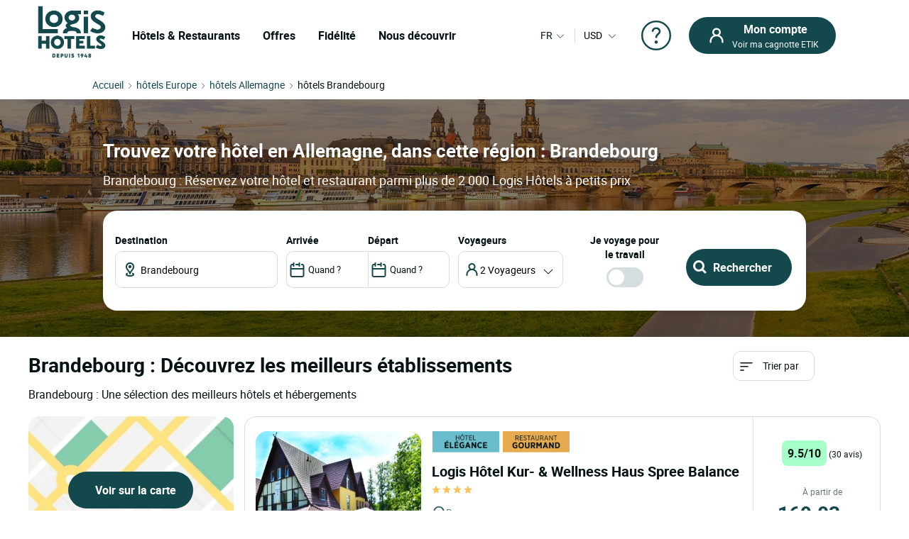

--- FILE ---
content_type: text/html; charset=UTF-8
request_url: https://www.logishotels.com/hotel/allemagne/brandebourg
body_size: 21653
content:
<!DOCTYPE html>
<html lang="fr-FR">
    <head>
        <base href="https://www.logishotels.com/hotel/allemagne/brandebourg" />
        <meta name="viewport" content="width=device-width, initial-scale=1.0">
        <title>Les meilleurs hôtels et prix en Brandebourg - LOGIS Hôtels</title>
        <meta name="description"
        	content="Un hôtel en Brandebourg pas cher ? Découvrez cette belle région et réservez à petit prix parmi 2000 hôtels LOGIS." />
        <meta name="title"
        	content="Les meilleurs hôtels et prix en Brandebourg - LOGIS Hôtels" />
        <meta name="keywords"
        	content="hôtel en région Brandebourg, Hotel de la Brandebourg, hotels de la Brandebourg" />
         
          			<link href="https://www.logishotels.com/hotel/allemagne/brandebourg" rel="canonical" />
		<link href="https://www.logishotels.com/hotel/allemagne/brandebourg" rel="alternate" hreflang="fr-FR" />
			<link href="https://www.logishotels.com/hotel/de/deutschland/brandenburg" rel="alternate" hreflang="de-DE" />
			<link href="https://www.logishotels.com/hotel/es/alemania/brandeburgo" rel="alternate" hreflang="es-ES" />
			<link href="https://www.logishotels.com/hotel/en/germany/brandeburg" rel="alternate" hreflang="en-GB" />
			<link href="https://www.logishotels.com/hotel/it/germania/brandenburgo" rel="alternate" hreflang="it-IT" />
			<link href="https://www.logishotels.com/hotel/nl/duitsland/brandenburg" rel="alternate" hreflang="nl-NL" />
	

	<link href="https://www.logishotels.com/hotel/allemagne/brandebourg" rel="alternate" hreflang="x-default" />


	<link href="https://www.logishotels.com/hotel/commun/assets/favicon.ico" rel="shortcut icon" type="image/vnd.microsoft.icon" />

	<meta name="viewport" content="width=device-width, initial-scale=1.0, maximum-scale=1.0, user-scalable=0" />


	<meta http-equiv="content-type" content="text/html; charset=utf-8" />
	<meta name="HandheldFriendly" content="true" />
	<meta name="apple-mobile-web-app-capable" content="YES" />
		    <meta name="robots" content="index, follow" />
	


	<meta name="apple-mobile-web-app-title" content="Logis Hotels">
	<meta property="og:image" content="https://www.logishotels.com/images/visuel_textual/Image_R_allemagne.jpg" />
	<!-- fonts -->
	<link rel="preload" as="font" href="https://www.logishotels.com/templates/sw_logis/fonts/roboto/Roboto-Regular-op.woff2" crossorigin="anonymous" type="application/font-woff2" />
	<link rel="preload" as="font" href="https://www.logishotels.com/templates/sw_logis/fonts/roboto/Roboto-Regular-op.woff" crossorigin="anonymous" type="font/woff" />
	<link rel="preload" as="font" href="https://www.logishotels.com/templates/sw_logis/fonts/roboto/roboto-medium-op.woff2" crossorigin="anonymous" type="application/font-woff2" />
	<link rel="preload" as="font" href="https://www.logishotels.com/templates/sw_logis/fonts/roboto/roboto-medium-op.woff" crossorigin="anonymous" type="font/woff" />
	<link rel="preload" as="font" href="https://www.logishotels.com/templates/sw_logis/fonts/roboto/roboto-bold-op.woff2" crossorigin="anonymous" type="application/font-woff2" />
	<link rel="preload" as="font" href="https://www.logishotels.com/templates/sw_logis/fonts/roboto/roboto-bold-op.woff" crossorigin="anonymous" type="font/woff" />
	<!-- fin -->

	<link href="https://www.logishotels.com/hotel/commun/assets/uikit/css/uikit.min.css?v=41" rel="stylesheet" media="screen,print" as="style" />
	<link href="https://www.logishotels.com/hotel/commun/assets/css_refonte/theme.css?v=41" rel="stylesheet" media="screen,print" as="style" />
	<script src="https://www.logishotels.com/media/vendor/jquery/js/jquery.min.js?v=41" type="text/javascript"></script>
		    <script type="text/javascript" src="https://www.logishotels.com/hotel/commun/assets/uikit/js/uikit.min.js?v=41"></script>
	
	<link rel="preload" fetchpriority="high" as="image" href="https://www.logishotels.com/images/visuel_textual/Image_R_allemagne.jpg" type="image">

	<script>
	    var textes = new Array();
	    textes["COM_SWHOTEL_HOTELSEARCH_ERROR_DESTINATION"] = "Veuillez choisir une destination";
	    textes["COM_SWHOTEL_HOTELSEARCH_ERROR_DATE"] = "Saisissez vos dates de séjour";
	    textes["url_annex"] = "https://www.logishotels.com/fr/firstresult";
	    textes["suivant"] = "Suivant";
	    textes["precedent"] = "Précédent";
	    textes["first_loaded"] = true;
	    textes["first_loaded_gplace"] = true;
	    var texte = new Array();
	    texte["COM_SWHOTEL_TRIER_PAR"] = "Trier par ";
	    texte["COM_SWHOTEL_DISTANCE"] = "Distance";
	    texte["COM_SWHOTEL_GLOBAL_TRI"] = "Tri";
	    texte["COM_SWHOTEL_SE_RENSEIGNER_SUR_PLACE"] = "Se renseigner sur place";
	    //var country_menu =[11,18,17,11239,13325,10143,10174,15284].join(',');
	    textes["nuits"] = "Nuit(s)";
	    textes["COM_SWHOTEL_ENFANT_AGE_DE_ENFANT"] = "Âge de l'enfant";
	    textes["COM_SWHOTEL_AN"] = "an";
	    textes["COM_SWHOTEL_ANS"] = "ans";
	    textes["voyageurs"] = "voyageurs";
	    textes["voyageur"] = "voyageur";
	    textes["pers"] = "2 pers";
	    textes["COM_SWHOTEL_DESTINATIONS"] = "DESTINATIONS";
	    textes["COM_SWHOTEL_HOTELS"] = "HÔTELS";
	    textes["COM_SWHOTEL_MES_DERNIERS_RECHERCHE"] = "Dernières recherches";
	    textes["nbr_pers"] = " voya";

	    var hotels = new Array();
	    var hotels_init = new Array();
	    var ifmobile = "";
	    var langpre = "fr";
	</script>

		<!-- Google  Tag Manager  GTM--><script>dataLayer = [{ 'event': 'pageView','envTemplate':'Hotel','pageName':'Les meilleurs hôtels et prix en Brandebourg - LOGIS Hôtels','envWork':'prod','envChannel':'desktop','envCountry':'fr','envLanguage':'fr','userDevice':'desktop',}];</script><!-- End Google  Tag Manager -->
<script>
                 /* initiation datalayer 4*/
                    window.dataLayer = window.dataLayer || [];
                    dataLayer.push({
                        'event' : 'page_view',
                        'page_type' : 'Hotel'
                    });
                </script>
<script>dataLayer.push({'event': 'not_logged'});</script>	<script>
	    (function(w, d, s, l, i) {
	        w[l] = w[l] || [];
	        w[l].push({
	            'gtm.start': new Date().getTime(),
	            event: 'gtm.js'
	        });
	        var f = d.getElementsByTagName(s)[0],
	            j = d.createElement(s),
	            dl = l != 'dataLayer' ? '&l=' + l : '';
	        j.async = true;
	        j.src =
	            'https://www.googletagmanager.com/gtm.js?id=' + i + dl;
	        f.parentNode.insertBefore(j, f);
	    })(window, document, 'script', 'dataLayer', 'GTM-NBGXX9J');
	</script>

		    <script src="https://www.google.com/recaptcha/api.js?onload=renderRecaptchaCallBack&amp;render=explicit&amp;hl=fr" async defer></script>
	    <script type="text/javascript" src="https://www.logishotels.com/templates/sw_logis/javascript/general.js"></script>
	    <script type="text/javascript" src="https://www.logishotels.com/components/com_ologis/assets/js/captcha_ologis.js"></script>
	    <script type="text/javascript" src="https://www.logishotels.com/media/com_swhotel/js/jquery.validate.js"></script>
	          
<meta property="og:title" content="Les meilleurs hôtels et prix en brandebourg - LOGIS Hôtels"/>
<meta property="og:type" content="Hotel"/>
<meta property="og:url" content="https://www.logishotels.com/hotel/allemagne/brandebourg"/>
<meta property="og:description" content="Un hôtel en brandebourg pas cher ? Découvrez cette belle région et réservez à petit prix parmi 2000 hôtels LOGIS."/>    </head>
    <body class="region" code-region="13335">
    	<noscript>
		<iframe src="https://www.googletagmanager.com/ns.html?id=GTM-NBGXX9J"
			height="0" width="0" class="uk-hidden"></iframe>
		</noscript>
    	<!-- HEADER -->
      	

<!-- <div id="loading">
    <div id="loading-image" uk-spinner="ratio: 4"></div>
</div>-->
 <header role="banner">
        <nav class="GlobHeader uk-navbar" uk-navbar  >
            <div class="contentHeader uk-width-1-2 uk-width-2-3@m uk-width-3-5@l  uk-flex uk-flex-middle ">
                <a href="#"  uk-toggle="target: #my-MenuMobile" title="Menu mobile" class="uk-hidden@m btnMobile  uk-icon" uk-icon="menu"></a>
                <div class="logo-head">
                    <a href="https://www.logishotels.com/fr/"  title="logo Logis">
                        <img class="logo-img" data-src="https://www.logishotels.com/images/LOGIS_HOTELS_DEPUIS_1948_LOGOTYP.png" alt=" logo Logis" uk-img="" width="107" height="68">
                    </a>
                </div>
                <div id="MenuDesktop" class="MenuHeader uk-visible@m">
                    <div id="topMenuID">
                    <ul class="uk-navbar-nav  mod-list">
                       <li class="item-4657">
                          <a href="#" class="item-1-menu-principal lien-menu-parent " role="button" aria-haspopup="true">Hôtels & Restaurants</a>
                           
<div class="DropNav" uk-drop="mode: click;">
	<div class="drop-holder"  >
	<button  id="closeDrop" class="uk-offcanvas-close uk-icon uk-close uk-visible@m" type="button" uk-close=""></button>
        <div class="navigation-block ">
            <div class="HeaderSeo uk-hidden@m uk-hidden@l ">
            	<div class="SubHeaderSeo">
                	<button class="uk-offcanvas-close uk-icon uk-close" type="button" uk-close=""></button>
                	<a href="https://www.logishotels.com/fr/" title="logo"><img class="logo-img" data-src="https://www.logishotels.com/images/LOGIS_HOTELS_DEPUIS_1948_LOGOTYP.png" alt=" logo Logis" uk-img="" width="77" height="77"></a>
                	<div id="HelpCompte-3" class="uk-float-right"></div>
            	</div>
            	<span class="btn-back-offcanvas uk-hidden@m uk-hidden@l "><i uk-icon="icon:chevron-left;ratio:0.8;"></i>Retour</span>
            	
            </div>
            <ul class="tab-nav">
              
            </ul>
        </div>
    </div>
</div>                       </li>
                       <li class="item-4658 uk-parent"><a href="#" class="s-menu-nos-offres">Offres</a></li>
                       <li class="item-4659 uk-parent"><a href="#" class="s-menu-sous-fidelite">Fidélité</a></li>
                       <li class="item-4660 uk-parent"><a href="#" class="s-menu-nous-decouvrir">Nous découvrir</a></li>
                    </ul>
                    
<div data-category="s-menu-nos-offres" class="SubMenuGlob uk-drop">
	<div class="head-menu-1"></div>
	<span class="btn-back-submenu uk-hidden@m uk-hidden@l"><i
		uk-icon="icon:chevron-left;ratio:0.8;"></i>Retour</span>
	<ul class="nav menu" id="s-menu-nos-offres">
		<li class="item-4661 divider deeper parent" data-title="Bons plans"
			data-parent="Bons plans"><span class="separator ">Bons plans</span>
			<ul class="nav-child unstyled small">

				<li class="item-4663" data-title="Dernières minutes"
					data-parent="Bons plans"><a
					href="https://www.logishotels.com/fr/bons-plans-promotions/dernieres-minutes"
					class=" link-menu-burger">Dernières minutes</a></li>
				<li class="item-4665" data-title="Réservations anticipées"
					data-parent="Bons plans"><a
					href="https://www.logishotels.com/fr/bons-plans-promotions/reservations-anticipees"
					class=" link-menu-burger">Réservations anticipées</a></li>
				<li class="item-4666" data-title="Offres spéciales"
					data-parent="Bons plans"><a
					href="https://www.logishotels.com/fr/bons-plans-promotions/offres-speciales "
					class=" link-menu-burger">Offres spéciales</a></li>
				<li class="item-4667" data-title="Voir tout"
					data-parent="Bons plans"><a
					href="https://www.logishotels.com/fr/bons-plans"
					class="lien-voir-tout link-menu-burger">Voir tout</a></li>
			</ul></li>

		<li class="item-5008 divider deeper parent" data-title="Cadeaux"
			data-parent="Cadeaux"><span class="separator ">Cadeaux</span>
			<ul class="nav-child unstyled small">
				<li class="item-5009" data-title="Cartes cadeaux" data-parent="Cadeaux"><a href="https://www.logishotels.com/fr/offrir/les-e-cartes-cadeaux" class=" link-menu-burger">Cartes cadeaux</a>
				</li>
				<li class="item-5034" data-title="Coffrets cadeaux" data-parent="Cadeaux"><a href="https://logishotels.bonkdo.com/fr/networkvouchers/" class=" link-menu-burger">Coffrets cadeaux</a></li>
				<li class="item-5085" data-title="Voir tout" data-parent="Cadeaux"><a href="https://www.logishotels.com/fr/cadeaux" class="lien-voir-tout link-menu-burger">Voir tout</a></li>
			</ul></li>

		<li class="item-4669 divider deeper parent"
			data-title="Séjours thématisés" data-parent="Séjours thématisés"><span
			class="separator ">Séjours thématisés</span>
			<ul class="nav-child unstyled small">
				<li class="item-4670" data-title="Plaisirs de la table "
					data-parent="Séjours thématisés"><a
					href="https://www.logishotels.com/fr/nos-sejours-inspirationnels/week-ends-et-sejours/week-ends-et-sejours-plaisirs-de-la-table"
					class=" link-menu-burger">Plaisirs de la table </a></li>
				<li class="item-4674" data-title="En amoureux"
					data-parent="Séjours thématisés"><a
					href="https://www.logishotels.com/fr/nos-sejours-inspirationnels/week-ends-et-sejours/week-ends-et-sejours-en-amoureux"
					class=" link-menu-burger">En amoureux</a></li>
				<li class="item-4671" data-title="A velo"
					data-parent="Séjours thématisés"><a
					href="https://www.logishotels.com/fr/nos-sejours-inspirationnels/week-ends-et-sejours/week-ends-et-sejours-a-velo"
					class=" link-menu-burger">A velo</a></li>
				<li class="item-4672" data-title="En famille"
					data-parent="Séjours thématisés"><a
					href="https://www.logishotels.com/fr/nos-sejours-inspirationnels/week-ends-et-sejours/week-ends-et-sejours-en-famille"
					class=" link-menu-burger">En famille</a></li>


				<li class="item-4675" data-title="Voir tout"
					data-parent="Séjours thématisés"><a
					href="https://www.logishotels.com/fr/nos-sejours-inspirationnels/week-ends-et-sejours"
					class="lien-voir-tout link-menu-burger">Voir tout</a></li>
			</ul></li>
		<li class="item-4676 divider deeper parent"
			data-title="Services et Equipements"
			data-parent="Services et Equipements"><span class="separator ">Services
				et Equipements</span>
			<ul class="nav-child unstyled small">
				
				<li class="item-4678" data-title="Affaires &amp; Groupes"
					data-parent="Services et Equipements"><a
					href="https://www.logishotels.com/fr/affaires-et-groupes"
					class=" link-menu-burger">Affaires &amp; Groupes</a></li>
				<li class="item-4679" data-title="Nos hôtels acceptant les animaux"
					data-parent="Services et Equipements"><a
					href="https://www.logishotels.com/fr/nos-services-et-equipements/nos-hotels-acceptant-les-animaux"
					class=" link-menu-burger">Nos hôtels acceptant les animaux</a></li>
				<li class="item-4680" data-title="Nos hôtels avec piscine"
					data-parent="Services et Equipements"><a
					href="https://www.logishotels.com/fr/nos-services-et-equipements/nos-hotels-avec-piscine"
					class=" link-menu-burger">Nos hôtels avec piscine</a></li>
					<li class="item-4681" data-title="Petit-déjeuner"
					data-parent="Petit-déjeuner"><a
					href="https://www.logishotels.com/fr/nos-services-et-equipements/le-tarif-petit-dejeuner-inclus"
					class=" link-menu-burger">Petit-déjeuner</a></li>
			</ul></li>
	</ul>
</div>


<div data-category="s-menu-sous-fidelite"
	class="SubMenuGlob GlobOptionMenu uk-drop uk-text-center">
	<div class="head-menu-1"></div>
	<span class="btn-back-submenu uk-hidden@m uk-hidden@l"><i
		uk-icon="icon:chevron-left;ratio:0.8;"></i>Retour</span>
	<ul class="nav menu" id="s-menu-sous-fidelite">
		<li class="item-4668" data-title="Votre programme de fidélité"
			data-parent=""><a
			href="https://www.logishotels.com/fr/etik-votre-programme-de-fidelite/gagnez-des-euros-avec-etik"
			class=" link-menu-burger"><img
				src="https://www.logishotels.com/images/icones-header/votre-programme-de-fidelite.png"
				alt="Votre programme de fidélité" width="71" height="38"
				loading="lazy"><span class="image-title">Votre programme de fidélité</span></a></li>
		<li class="item-4683" data-title="ETIK PRO" data-parent=""><a
			href="https://www.logishotels.com/fr/etik-votre-programme-de-fidelite/etik-pro"
			class=" link-menu-burger"><img
				src="https://www.logishotels.com/images/icones-header/etik-pro.png"
				alt="ETIK PRO" width="71" height="38" loading="lazy"><span
				class="image-title">ETIK PRO</span></a></li>
		<li class="item-4684" data-title="FAQ | Aide et questions"
			data-parent=""><a
			href="https://www.logishotels.com/fr/aide/aide-fidelite-etik/questions-sur-le-programme-de-fidelite"
			class=" link-menu-burger"><img
				src="https://www.logishotels.com/images/icones-header/faq-aide-et-questions.png"
				alt="FAQ | Aide et questions" width="71" height="38" loading="lazy"><span
				class="image-title">FAQ | Aide et questions</span></a></li>
	</ul>
</div>

<div data-category="s-menu-nous-decouvrir"
	class="SubMenuGlob GlobOptionMenu uk-drop uk-text-center">
	<div class="head-menu-1"></div>
	<span class="btn-back-submenu uk-hidden@m uk-hidden@l"><i
		uk-icon="icon:chevron-left;ratio:0.8;"></i>Retour</span>
	<ul class="nav menu" id="s-menu-nous-decouvrir">
		<li class="item-4730" data-title="Nos hôtels et hébergements"
			data-parent=""><a
			href="https://www.logishotels.com/fr/nous-decouvrir/nos-hotels-et-hebergements/nos-hebergements"
			class=" link-menu-burger"><img
				src="https://www.logishotels.com/images/icones-header/nos-hotels-et-hebergements.png"
				alt="Nos hôtels et hébergements" width="37" height="34"
				loading="lazy"><span class="image-title">Nos hôtels et hébergements</span></a></li>
		<li class="item-5028" data-title="Nos restaurants" data-parent=""><a
			href="https://www.logishotels.com/fr/nos-services-et-equipements/nos-restaurants"
			class=" link-menu-burger"><img
				src="https://www.logishotels.com/images/icones-header/nos-restaurants.png"
				alt="Nos restaurants" width="51" height="67" loading="lazy"><span
				class="image-title">Nos restaurants</span></a></li>
		<li class="item-4729" data-title="Nos marques Urbaines, Premium..."
			data-parent=""><a
			href="https://www.logishotels.com/fr/nous-decouvrir/nos-marques"
			class=" link-menu-burger"><img
				src="https://www.logishotels.com/images/icones-header/toutes-nos-marques-urbaines-premium-table-distinguee.png"
				alt="Nos marques Urbaines, Premium..." width="61" height="40"
				loading="lazy"><span class="image-title">Nos marques Urbaines,
					Premium...</span></a></li>
		<li class="item-4728" data-title="Nos engagements" data-parent=""><a
			href="https://www.logishotels.com/fr/nous-decouvrir/nos-engagements"
			class=" link-menu-burger"><img
				src="https://www.logishotels.com/images/icones-header/nos-engagements.png"
				alt="Nos engagements" width="28" height="30" loading="lazy"><span
				class="image-title">Nos engagements</span></a></li>
	</ul>
</div>                    </div>
                </div>
                
                
                <!-- Menu mobile -->
                <div id="my-MenuMobile" uk-offcanvas class="uk-hidden@m uk-hidden@l MenuMobile">
                    <div id="MobileMenu" class="uk-offcanvas-bar">
                        <div class="headerMobRe">
                            <button class="uk-offcanvas-close" type="button" uk-close></button>
                             <div class="logo-head">
                                 <a href="https://www.logishotels.com/fr/"  title="logo Logis">
                                    <img class="logo-img" data-src="https://www.logishotels.com/images/LOGIS_HOTELS_DEPUIS_1948_LOGOTYP.png" alt=" logo Logis" uk-img="" width="77" height="77">
                                </a>
                            </div>
                            <div id="HelpCompte-1" class="uk-float-right"></div>
                        </div>
                         
                     </div>
                </div>
            </div>
            <!-- connexion lang-->
            <div class="LangConnexion uk-width-1-2 uk-width-1-3@m uk-width-2-5@l ">
                <div id="langDesktop" class="langDesktop">
                    <div id="TopLangId" class="ModLangDevis">
                      
                        <!-- LANGUAGE SWITCHER -->
                        <div class="navLanguage ">
                                                       
                            <a href="javascript:void(0);" class="MenuLangswitch btn_Bg_lang_" title="langswitch"  >
                                <span class="LangActiveText "></span><i uk-icon="icon:chevron-down;ratio:0.8"></i>
                            </a>
                            <div id="LangModal" uk-dropdown="mode: click" class="uk-dropdown">
                                <div class="uk-hidden@m uk-hidden@l toplang">
                                    <span class="h2_textual">
                                        Sélectionnez votre langue                                    </span>
                                    <button id="closeDrop-1" class="uk-close-default" type="button" uk-close></button>
                                </div>
                                
                                                                <ul class=" uk-dropdown-nav">
                                    <li class="" dir="ltr">
                                        <a href="https://www.logishotels.com/hotel/en/germany/brandeburg">
                                            <span class="flag_img bg-en"></span><span class="TextFlag" data-lang="EN"> English</span> </a>
                                    </li>
                                    <li class="lang-active" dir="ltr">
                                        <a href="https://www.logishotels.com/hotel/allemagne/brandebourg">
                                            <span class="flag_img bg-fr"></span> <span class="TextFlag"  data-lang="FR">Français</span> </a>
                                    </li>
                                    <li class="" dir="ltr">
                                        <a href="https://www.logishotels.com/hotel/de/deutschland/brandenburg">
                                            <span class="flag_img bg-de"></span> <span class="TextFlag"  data-lang="DE">Deutsch </span></a>
                                    </li>
                                    <li class="" dir="ltr">
                                        <a href="https://www.logishotels.com/hotel/es/alemania/brandeburgo">
                                            <span class="flag_img bg-es"></span> <span class="TextFlag" data-lang="ES">Español</span> </a>
                                    </li>
                                    <li class="" dir="ltr">
                                        <a href="https://www.logishotels.com/hotel/it/germania/brandenburgo">
                                            <span class="flag_img bg-it"></span><span class="TextFlag" data-lang="IT"> Italiano</span> </a>
                                    </li>
                                    <li class="" dir="ltr">
                                        <a href="https://www.logishotels.com/hotel/nl/duitsland/brandenburg">
                                            <span class="flag_img bg-nl"></span> <span class="TextFlag" data-lang="NL">Nederlands</span> </a>
                                    </li>
                                </ul>
                                
                                                                
                            </div>
                        </div>
                        <!-- fin lang -->
                          <div class="nav-currency">
                            	



	 
	
	  <form name="form_devise" id="form_devise" method="post">
    <!-- <p class="uk-hidden@m">Devise</p> -->
    <button type="button" class="BtnDevisModal" uk-toggle="target: #modal-Devise">
   
       	  
        <span class="Devise-1"> USD</span>
                          <span class="Devise-2 uk-hidden@m uk-hidden@l"> US DOLLAR</span>        
       	<input type="hidden" id="devise_client" value="USD" />
          <i uk-icon="icon:chevron-down;ratio:0.8;" class="uk-icon"></i>
        </button>
        <div class="ModalContainerDevise ">
      <div id="modal-Devise" class="ModalDevise" uk-modal>
       
       </div>
       </div>
       <input type="hidden" name="currency" id="currency" value="" />
    </form>
	


  

                        </div>
                    </div>
                </div>
                <!-- fin lang devis -->
                <div class="helpMenu">
                                   
                <a href="https://www.logishotels.com/fr/aide/aide-reservations/aide-sur-les-reservations-sejours" target="_blank" uk-icon="icon:question;ratio:2.2;"></a>
                </div>
                <div class="connexionTop">
                
                <div class="version_mobile uk-hidden@s uk-hidden@m uk-hidden@l">
                    
                                                    <a class="hors_ligne uk-button uk-button-primary" href="#PanneauCompte" uk-toggle>
                            <i uk-icon="icon:sw-user;ratio:1.2;" class="uk-icon"></i></a>
                                            
                    
                </div>
                <div class="version_desktop uk-visible@s">
                                            <a class="hors_ligne uk-button uk-button-primary" href="#PanneauCompte" uk-toggle>
                            <i  uk-icon="icon:sw-user;ratio:1.2;"></i>
                            <span class="uk-visible@m">
                                <strong>Mon compte</strong>
                                Voir ma cagnotte ETIK                            </span>
                        </a>
                                    </div>
                
             </div>
             
           </div>  

        </nav>
    </header>

<!--  -->
<div id="PanneauCompte" class="PanneauMonCompte" uk-offcanvas="flip: true">
    <div class="uk-offcanvas-bar">
        <button class="uk-offcanvas-close" type="button" uk-close></button>
        

                    <div class="modeNonConnecter ">
                <div class="h2_textual">Identifiez-vous</div>
                <div class="PanneauEtik">
                    <div><img src="https://www.logishotels.com/images/icones-header/votre-programme-de-fidelite.png" width="53" /></div>
                    <div>
                        <strong>Le programme de fidélité gratuit.</strong>
                        <p>Valable à l’hôtel et au restaurant</p>
                    </div>
                </div>


                    <div id="rendered-creat-account" class="Content_form rendered-form">
                        <form method="post" id="form-rendered-creat-account-modal" action="https://www.logishotels.com/" class="form_login_dash_modal" >
                                        
                            <div class="champsInput">

                                <label for="card-login" class="fb-text-label">Email</label>
                                <input onkeyup="this.value = this.value.toLowerCase();" value="" type="email" class="form-control" type="text" id="text-votre-email-modal" name="card-login" placeholder="Email" autocomplete="off" aria-label="Email" required />
                                <span class="validate-email">Saisissez une adresse Email valide</span>
                                <span class="highlight"></span>
                               

                            </div>
                            <div class="champsInput">
                                <label for="card-password">Mot de passe</label>
                                <div class="uk-position-relative">
                                    <input type="password" id="password_login_modal" name="card-password" placeholder="Mot de passe"  autocomplete="off" aria-label="Mot de passe" required/>
                                     <button type="button" class=" input-password-toggle">
                                       <span class="icon-fw" aria-hidden="true"></span>
                                     </button>
                                      <span class="validate-password">Saisissez votre mot de passe</span>
                                </div>
                                <div class="uk-text-right"><a href="#ModalOptions_PasswordOublie" uk-toggle>Mot de passe oublié ?</a></div>
                            </div>


                            <input type="hidden" name="option" value="com_ologis"> 
                            <input type="hidden" name="view" value="compte"> 
                            <input type="hidden" name="task" value="authentification"> 
                            <input type="hidden" name="url" value="https://www.logishotels.com/fr/my-account"> 
                            
                            <div class=" form-group field-button-valider">
                                
                                <button type="button" disabled="disabled" onclick="validateForm(this,'form-rendered-creat-account-modal','recaptchaLogin_modal');"  class="uk-button uk-button-primary btn-login" name="button-valider"  id="button-valider-modal">Se connecter</button> 

                            </div>              
                           <!-- #######################  BEGIN RECAPTCHA INVISIBLE #######################  -->  
                                                   
                            <div id='recaptchaLogin_modal'></div>                     
                            <input id="public_key_invisible" type="hidden" value="6Le-2qgUAAAAAImRsvXfc3j93HN3p4B2fjD14R6N"/>
                            <!-- #######################  END RECAPTCHA INVISIBLE #######################  -->  
                        </form>
                    </div>    



                <div class="champsInput">
                    <button class="uk-button uk-button-secondary" onclick="window.location.href='https://www.logishotels.com/fr/create-account/ ';">Rejoindre le programme fidélité</button>
                </div>
                <div class="lienPanneau">
                    <a href="https://www.logishotels.com/fr/acces-a-mes-reservations">Consulter mes réservations sans compte</a>
                    <a href="https://www.logishotels.com//aide/aide-fidelite-etik/questions-sur-le-programme-de-fidelite" class="besoin_daide">Aide</a>
                </div>
            </div>


        
    </div>
</div>



<!-- modal -->
<div id="ModalOptions_PasswordOublie" class="PasswordForget Content_form" uk-modal>
    <div class="uk-modal-dialog uk-modal-body">
        <button class="uk-modal-close-default" type="button" uk-close></button>
        <div class="modal-body" id="modal-send">
            <span class="h2_textual uk-modal-title uk-text-center">
                Mot de passe oublié ?            </span>
            <form method="post" id="PasswordOublie" action="?option=com_ologis&task=PasswordOublie">
                <div class="form-group field-text-votre-email">
                    <span style="display: none;" id="msg_identifiant_invalide" class="error error_msg">
                        L'adresse e-mail saisie ne correspond à aucun compte existant</span>
                    <label for="courriel_in" class="fb-text-label">Email</label>
                    <input onkeyup="this.value=this.value.toLowerCase()" type="text" name="courriel_in" id="courriel_in" placeholder="Email" />
                    <span class="validate-email">Saisissez une adresse Email valide</span>
                    <span class="highlight"></span>
                   
                </div>
                <p class="txt_forgetpass_msg">
                    Vous allez recevoir un lien pour réinitialiser votre mot de passe                </p>
                <div id='recaptchaLogin_forgetPassword'></div>
            </form>
            <div class="fb-button form-group field-button-valider">
                <button onclick="validateForm_forgetPassword(this,'PasswordOublie','recaptchaLogin_forgetPassword');" id="button-valider_mps" name="text-votre-email" class="uk-button uk-button-primary">
                    Valider</button>
            </div>
        </div>

    </div>
</div>


<div id="emailConfSend" class="PasswordForget Content_form" uk-modal>
    <div class="uk-modal-dialog uk-modal-body">
        <button class="uk-modal-close-default" type="button" uk-close></button>

        <div class="modal-body" id="modal_message" >
            <span class="h2_textual uk-modal-title uk-text-center">
                Mot de passe oublié ?            </span>
            <div class="img_etape uk-text-center">
                <img data-src="https://www.logishotels.com//components/com_ologis/assets/images/check.svg" alt="Mot de passe oublié ?" width="60" height="61" uk-img>
            </div>
            <p class="txt_reini_pss">
                Un lien vient de vous être envoyé ! <br />Cliquez sur le lien pour réinitialiser votre mot de passe            </p>
        </div>
    </div>
</div>

<!-- fin -->

<script type="text/javascript">

   jQuery ( document ).ready ( function () {

        var isshow = localStorage.getItem('isshow');
        if (isshow== null) {
            localStorage.setItem('isshow', 1);
        }
        $(".input-password-toggle").click(function() {

            $(this).toggleClass("icon-eye");
                input = $(this).parent().find("input");
            if (input.attr("type") == "password") {
                input.attr("type", "text");
            } else {
                input.attr("type", "password");
            }
        });



    show_password ();
    forget_password ();
    //mdp_oublie ();
    jQuery( "#form-rendered-creat-account-modal input" ).keyup(function() {
        jQuery( this ).parent().find("label").show();
         if(!jQuery( this ).val() ){
             jQuery( this ).parent().find("label").hide();
         }
    });


    if(jQuery('#form-rendered-creat-account-modal').length){        
        if ( jQuery ( '#form-rendered-creat-account-modal' ).validate().checkForm() ) {
            jQuery ( '#form-rendered-creat-account-modal #button-valider-modal' ).prop ( "disabled" , false );
        }
    }



    jQuery ( "#form-rendered-creat-account-modal" ).validate ( { 
    rules : {
        "card-password" : "required" , "card-login" : {
        required : true , email : true
        }
    } , errorPlacement : function ( error , element ) {
    }

    } );

    jQuery ( '#form-rendered-creat-account-modal input' ).on ( 'keyup blur' , function (event) {
        //var form_account = jQuery( "#form-rendered-creat-account-modal" ).validate();
        if (event.keyCode === 13 && form_account.valid() ==true) {
            validateForm(this,'form-rendered-creat-account-modal','recaptchaLogin_modal');
        }   

    } );

    jQuery ( '#form-rendered-creat-account-modal #text-votre-email-modal' ).on ( 'blur' , function (event) {
        var form_account = jQuery( "#form-rendered-creat-account-modal" ).validate();
        
        if ( jQuery ( '#form-rendered-creat-account-modal' ).validate().checkForm() ) {
            jQuery ( '#form-rendered-creat-account-modal #button-valider-modal' ).addClass ( 'valid' );
            jQuery ( '#form-rendered-creat-account-modal #button-valider-modal' ).prop ( "disabled" , false );
            
        }else {
            jQuery ( '#form-rendered-creat-account-modal #button-valider-modal' ).removeClass ( 'valid' );
            jQuery ( '#form-rendered-creat-account-modal #button-valider-modal' ).prop ( "disabled" , true );
        }

        //check si l'email est valide ou pas (ticket 60388)
        var emailIsValid = jQuery ( '#form-rendered-creat-account-modal' ).validate().element(jQuery('#text-votre-email-modal'));
        if(emailIsValid){
            jQuery ( '#form-rendered-creat-account-modal .validate-email' ).hide();
        }else{
            jQuery ( '#form-rendered-creat-account-modal .validate-email' ).show();
        }


    });

    $('#form-rendered-creat-account-modal #password_login_modal').on('blur', function(event) {

        var passwordField = jQuery('#password_login_modal').val().trim();

        // Vérifier manuellement si le champ de mot de passe a une valeur
        if (passwordField !== '') {
            // Si le champ a une valeur, on cache le message d'erreur
            jQuery('#form-rendered-creat-account-modal .validate-password').hide();
        } else {
            // Si le champ est vide, on affiche le message d'erreur
            jQuery('#form-rendered-creat-account-modal .validate-password').show();
        }

        // Vérifier la validité du formulaire
        if (jQuery('#form-rendered-creat-account-modal').validate().checkForm()) {
            jQuery('#form-rendered-creat-account-modal #button-valider-modal').addClass('valid');
            jQuery('#form-rendered-creat-account-modal #button-valider-modal').prop("disabled", false);
        } else {
            jQuery('#form-rendered-creat-account-modal #button-valider-modal').removeClass('valid');
            jQuery('#form-rendered-creat-account-modal #button-valider-modal').prop("disabled", true);
        }

    });
});
//-->
</script>






<!-- //HEADER -->
<script>
jQuery(document).ready(function($) {
jQuery(window).on('load', function () {
    jQuery('#loading').hide();
  });
});
var LangText = jQuery('.lang-active .TextFlag').attr('data-lang');
jQuery('.LangActiveText').text(LangText);
if (jQuery(window).width() < 960) {
    jQuery('#closeDrop-1').click(function(){
        UIkit.dropdown("#LangModal").hide();
    });
    
    
}else{
 //jQuery(".MenuHeader").find(".uk-navbar-nav .uk-parent").appendTo(".MonCompteDesktopDiv ul ");
    
}
</script>

          <!-- //HEADER -->
    	<main role="main">
    		<!-- dbut moteur -->
         	  <div id="PathwayDesktop">
<ul itemtype="http://schema.org/BreadcrumbList" class="breadcrumb">
               <li itemprop="itemListElement" itemscope itemtype="http://schema.org/ListItem" >
        <a href="https://www.logishotels.com" itemprop="item"> <span itemprop="name">Accueil</span> </a>
        <meta itemprop="position" content="1">
      </li>
                                  
                                <li itemprop="itemListElement" itemscope itemtype="http://schema.org/ListItem">
                  	<i class="uk-icon" uk-icon="chevron-right"></i>
                     <a href="https://www.logishotels.com/hotel/" itemprop="item"> <span itemprop="name">hôtels Europe</span></a>
                      <meta itemprop="position" content="2" />
                  </li>
                                                
                                <li itemprop="itemListElement" itemscope itemtype="http://schema.org/ListItem">
                  	<i class="uk-icon" uk-icon="chevron-right"></i>
                     <a href="https://www.logishotels.com/hotel/allemagne/" itemprop="item"> <span itemprop="name">hôtels Allemagne</span></a>
                      <meta itemprop="position" content="3" />
                  </li>
                                                
                             
                  <li itemprop="itemListElement" itemscope itemtype="http://schema.org/ListItem">
                  	<i class="uk-icon" uk-icon="chevron-right"></i>
                     <span   itemprop="name"> <span itemprop="name">hôtels Brandebourg</span></span>
                      <meta itemprop="position" content="4" />
                  </li>
                       </ul>
   </div>
   
   

      
   <script type="application/ld+json">
{"@context":"https://schema.org","@type":"BreadcrumbList","itemListElement":[{"@type":"ListItem","position":1,"item":{"@id":"https://www.logishotels.com","name":"Accueil"}},{"@type":"ListItem","position":2,"item":{"@id":"https://www.logishotels.com/hotel/","name":"hôtels Europe"}},{"@type":"ListItem","position":3,"item":{"@id":"https://www.logishotels.com/hotel/allemagne/","name":"hôtels Allemagne"}},{"@type":"ListItem","position":4,"item":{"name":"hôtels Brandebourg"}}]}</script>


   
              <div id="niveau_area" class="bann_search">
    <img data-src="https://www.logishotels.com/images/visuel_textual/Image_R_allemagne.jpg" uk-img class="uk-visible@m" />    <div class="BgSearchHome"></div>
    <div class="StickySearch" uk-sticky="">
        <div class="moteur_search">



            	<h1>Trouvez votre hôtel en Allemagne, dans cette région : Brandebourg</h1>	  	<p class="h2_textual">Brandebourg : Réservez votre hôtel et restaurant parmi plus de 2 000 Logis Hôtels à petits prix</p>
	

            <div id="MobileSearchT" class="SearchMobileTextual ContentSearch uk-position-relative uk-hidden@m uk-hidden@l">
                <div class="DestinationMoteur">
                    <label for="destination">Destination</label>
                    <input type="text" value="Brandebourg" name="destination" placeholder="Destination, ville, nom d'hôtel..." class="destination_ville destVilleMob">
                    <input type="text" value="Brandebourg" name="destination_" placeholder="Destination ? Quand ? 2 pers ... " class="destVilleMobSticky destination_ville MobSticky">
                </div>
                <div class="DateMoteur">
                    <div class="DateGlob">
                        <label for="DateIn">Dates</label>
                        <input type="text" value="Quand ?" class="DateArrive dateArriveMobile" placeholder="Quand ?" autocomplete="off" />
                    </div>
                    <div class=" ChampVoyage">
                        <label for="adult_ville">voyageurs</label>
                        <input type="text" name="adult_ville" class="adult_ville" value="2 voyageurs " autocomplete="off" aria-label="2 adultes  - 0 enfants">
                    </div>
                </div>
                <span uk-toggle="#ModalSearchMob" uk-toggle class="uk-position-cover"></span>
            </div>

            <div id="ModalSearchMob" class="ModalTextualSearch">
                <div class="uk-hidden@m uk-hidden@l">
                    <div class="uk-modal-title">Votre recherche</div>
                    <button class="uk-modal-close-default" type="button" uk-close></button>
                </div>
                <div id="map_canvas" style="display:none;"></div>
                <div id="google_autocompleter"></div>
                <div id="result"></div>
                                <form method="get" onsubmit="return verifForm_annex(this);" action="/fr/hotels" id="hotelsearchForm">
                                        <div class="uk-grid-small ContentSearch" uk-grid>
                        <div class="uk-width-1-1 uk-width-1-4@m  DestinationMoteur">
                            <span id="destination-clean" class="clean-input uk-hidden" uk-icon="close"></span>
                            <img id="destination-spinner" src="https://www.logishotels.com/images/spinner-1.gif" alt="spinner">
                            <label for="destination">Destination</label>
                            <input value="Brandebourg" type="text" name="destination" id="destination" class="ui-autocomplete-input destination_ville"
                                title="Destination"  placeholder="Destination, ville, nom d'hôtel..." autocomplete="off">
                                                    </div>
                        <div class="uk-width-1-4@m  DateMoteur ">
                            <div class="DateGlob">
                                <label for="DateIn">ARRIVÉE</label>
                                <input readonly="readonly" type="text" id="DateIn" name="DateIn" value="" class="DateArrive input_dates" placeholder="Quand ?" autocomplete="off" />
                            </div>
                            <div class="DateGlob">
                                <label for="DateIn">DÉPART</label>
                                <input readonly="readonly" aria-label="DateOut" type="text" id="DateOut" name="DateOut" value="" class="DateDepart input_dates" placeholder="Quand ?" autocomplete="off" />
                            </div>

                        </div>
                        <div class="uk-width-1-1 uk-width-1-6@m  ChampVoyage">
                            <label for="adult_ville">voyageurs</label>
                            <button class=" buttonvoyage uk-width-1-1" type="button" aria-label="voyageur">
                                <span id="nb_personne">
                                    2 voyageurs                                </span>
                                <span class=" uk-icon" uk-icon="chevron-down"></span>
                            </button>
                            <div class="BlocRommPop" uk-dropdown="mode: click;">
                                <hr class="HomeSep">
                                <div class="adultLine lineRoom uk-flex uk-flex-middle">
                                    <label for="input_adulte">
                                        adulte(s)</label>
                                    <button onclick="ChangeNumberOccupation(this,1,15,'adulte');" class="minus" type="button" aria-label="Retirer"><span class="sr-only">
                                            Retirer</span></button>
                                    <input readonly="readonly" id="input_adulte" class="adultsNumber number" name="nb_adultes" type="text" value="2" tabindex="-1">
                                    <button onclick="ChangeNumberOccupation(this,1,15,'adulte');" class="plus" type="button" aria-label=" Ajouter"><span class="sr-only">
                                            Ajouter</span></button>
                                </div>
                                <hr>
                                <div class="EnfantLine lineRoom uk-flex uk-flex-middle">
                                    <label for="input_enfant">
                                        enfant(s) <span>De 0 à 12 ans</span></label>
                                    <button onclick="ChangeNumberOccupation(this,0,10,'enfant');" id="minus" class="minus" type="button" aria-label="Retirer"><span class="sr-only">
                                            Retirer</span></button>
                                    <input readonly="readonly" id="input_enfant" class="EnfantNumber number" name="nb_enfants" type="text" value="0" tabindex="-1">
                                    <button onclick="ChangeNumberOccupation(this,0,10,'enfant');" id="plus" class="plus" type="button" aria-label="Ajouter"><span class="sr-only">
                                            Ajouter</span></button>
                                </div>

                                <div id="AgeEnfant_container" class="AgeEnfant lineRoom">

                                    
                                </div>

                                                                    <hr>
                                    <div class="lineRoom uk-flex uk-flex-middle">
                                        <label for="nb_chambres">Chambre(s)</label>
                                        <button onclick="ChangeNumberChambre(this,1,5,'chambres');" id="minus-1" class="minus" type="button" aria-label="Retirer"><span class="sr-only">
                                                Retirer</span></button>
                                        <input id="nb_chambres" class="number" name="nb_chambres" type="text" value="1" tabindex="-1">
                                        <button onclick="ChangeNumberChambre(this,1,5,'chambres');" id="plus-1" class="plus" type="button" aria-label="Ajouter"><span class="sr-only">
                                                Ajouter</span></button>
                                    </div>
                                                                <span onclick="closeMe('BlocRommPop')" class="ValiderBtn">Valider</span>
                            </div>
                        </div>
                        <div class="TravelMoteur uk-width-1-6@m">
                            <label for="you-travel">
                                <strong>Je voyage pour le travail</strong>
                                <input type="checkbox" name="you-travel" id="you-travel">
                                <span></span>
                            </label>
                        </div>
                        <div class=" uk-width-1-1 uk-width-1-6@m ">
                            <input type="submit" value="Rechercher" class="btnRecherche uk-button uk-button-primary uk-width-1-1" title="Rechercher">
                                                            <input id="destination_val" name="destination_val" type="hidden" value="Brandebourg" />
                                <input id="destination_lat" name="destination_lat" type="hidden" value="" />
                                <input id="destination_long" name="destination_long" type="hidden" value="" />
                                <input id="destination_short" name="destination_short" type="hidden" value="" />
                                <input id="destination_hotel_code" name="destination_hotel_code" type="hidden" value="" />
                                								<input id="zoneid" name="zoneid" type="hidden" value="13335" />
								                                <? /* SWPP #56909 Hôtels non-réservables à partir des pages textual target */ ?>
                                <input type="hidden" name="opt_chambre" id="opt_chambre" value="2" />

                                                                                       </div>
                    </div>
                </form>
            </div>
        </div>

    </div>
</div>


<div id="ModalOptions_error" class="Modal_cal_alt" uk-modal style="top:90px">
    <div class="uk-modal-dialog">
        <div class="uk-alert-danger" uk-alert>
            <button class="uk-modal-close-default" type="button" uk-close></button>
            <p class="modal-body-msg-cal" aria-hidden="true"></p>
        </div>
    </div>
</div>    		<!-- fin moteur -->
    		<div uk-filter="target: .js-filter-dispo" class="Pagecontent uk-container uk-container-center">
    			<div class="TopContent" uk-grid>
	<div class="TitleTop uk-width-4-5@m">
		

		
			<h2>Brandebourg : Découvrez les meilleurs établissements</h2>
			<p class="uk-visible@m">Brandebourg : Une sélection des meilleurs hôtels et hébergements</p>

		
		
	</div>

	<div class="uk-width-1-5@m TriTop" uk-slider>
		<ul class="uk-slider-items">
			<li class="uk-hidden@m uk-hidden@l"><a onclick='document.getElementById("form_id").submit();' target="_blank" class="showMapMobile BtnFilterMob"><i uk-icon="icon:sw-map;ratio:0.8;"></i>Carte</a></li>
			<li class="uk-hidden@m uk-hidden@l"><span id="BtnEquipementPopulaire" class="BtnFilterMob" title="equipement populaire"><span class="marg-5" uk-icon="sw-equip"></span>Équipements populaires</span></li>

			<li class="TriPar">
				<div class=" SelectTri ">
					<i uk-icon="sw-sort"></i>
					<select name="trier_par" aria-label="trier par">

						<option  value="data-order">Trier par </option>
												<option value="data-prix">Prix croissant</option>
						<option value="data-prix-desc">Prix décroissant</option>
						<option value="data-avis-desc">Note clients</option>
					</select>
				</div>
			</li>
			<li class="uk-hidden@m uk-hidden@l"><span id="BtnEtoile" class="BtnFilterMob"><span class="marg-5" uk-icon="sw-grade"></span>Étoiles</span></li>
			<li class="uk-hidden@m uk-hidden@l"><span class="BtnFilterMob" style="visibility: hidden">&nbsp;</span></li>
		</ul>
	</div>
</div>


<div class="uk-hidden" id="hidden_tri">
	<div id="data-order" uk-filter-control="sort: data-order"></div>
		<div id="data-prix" uk-filter-control="sort: data-prix">Prix croissant</div>
	<div id="data-prix-desc" uk-filter-control="sort: data-prix; order: desc">Prix décroissant</div>
	<div id="data-avis-desc" uk-filter-control="sort: data-avis; order: desc">Note clients</div>
</div>    			<div class="uk-grid-small" uk-grid>
    				<!-- left -->
           	 		<div class="LeftPage uk-width-1-4@m">
    					<div id="containerFilterListe">
			<div class="MapLeft uk-position-relative RadiusGlob"
			data-src="https://www.logishotels.com/hotel/commun/assets/images/map.png"
			uk-img>
		
			<a onclick='document.getElementById("form_id").submit();' target="_blank"
				title="Voir sur la carte"
				class="uk-position-cover uk-flex uk-flex-middle uk-flex-center"> <span
					class="uk-button uk-button-primary"><i class="marg-5"
						uk-icon="location"></i>
					Voir sur la carte</span>
			</a>


		</div>
		<form id="form_id" target="_blank" method="get" action="/fr/recherche-cartographique?zoneid=13335">

		<input type="hidden" name="zoneid" value="13335" />		<input name="viewmap" type="hidden" value="true" />
		<input name="textual" type="hidden" value="1" />
		<div id="EquipementPopulaire" class="FilterLeft EquipementPopulaireClss">
			<div class="SubFiltreCanvas ">
				<div class="TitreFiltre uk-position-relative">
					Équipements populaires <span
						class="closeCanva uk-hidden@m uk-hidden@l" uk-close></span>
				</div>
				<div class="ElementFilter dataLayerFilter">
					<label for="wifi">
						<input name="filter-services[]"
							data-libelle="Wifi" filter-type="data-services" value="33" filter-value="33"
							class="uk-checkbox sw-check" type="checkbox"> <span
							class="libelleFiltre">Wifi</span>
						<span class="Nbfiltre" filter-type="data-services" filter-value="33"></span>
					</label>
				</div>
				<div class="ElementFilter dataLayerFilter">
					<label for="Restaurant">
						<input name="filter-services[]"
							id="Restaurant" data-libelle="Restaurant"
							filter-type="data-services" filter-value="RESTO" value="RESTO"
							class="uk-checkbox sw-check" type="checkbox">
						<span class="libelleFiltre">Restaurant</span> <span
							class="Nbfiltre" filter-type="data-services" filter-value="RESTO"></span>
					</label>
				</div>
				<div class="ElementFilter dataLayerFilter">
					<label for="annimaux">
						<input name="filter-services[]" id="annimaux"
							data-libelle="Animaux acceptés" filter-type="data-services"
							filter-value="21" value="21" class="uk-checkbox sw-check" type="checkbox">
						<span class="libelleFiltre">Animaux acceptés</span>
						<span class="Nbfiltre" filter-type="data-services"
							filter-value="21"></span>
					</label>
				</div>
				<div class="ElementFilter">
					<label for="Piscine">
						<input name="filter-services[]" id="Piscine"
							data-libelle="Piscine" filter-type="data-services"
							filter-value="10" value="10"
							class="uk-checkbox sw-check" type="checkbox">
						<span class="libelleFiltre">Piscine</span> <span class="Nbfiltre"
							filter-type="data-services" filter-value="10"></span>
					</label>
				</div>
				<div class="ElementFilter dataLayerFilter">
					<label for="Parking">
						<input name="filter-services[]" id="Parking"
							data-libelle="Parking" filter-type="data-services"
							filter-value="5" value="5"
							class="uk-checkbox sw-check" type="checkbox">
						<span class="libelleFiltre">Parking</span> <span
							class="Nbfiltre" filter-type="data-services" filter-value="5"></span>
					</label>
				</div>

				<div class="ElementFilter dataLayerFilter">
					<label for="Borne_electrique">
						<input name="filter-services[]" id="Borne"
							data-libelle="Borne électrique" filter-type="data-services"
							filter-value="70" value="70"
							class="uk-checkbox sw-check" type="checkbox">
						<span class="libelleFiltre">Borne électrique</span> <span
							class="Nbfiltre" filter-type="data-services" filter-value="70"></span>
					</label>
				</div>

				<div class="ElementFilter uk-hidden@m uk-hidden@l">
					<span class="closeCanva uk-button uk-button-primary uk-width-1-1">Voir les résultats</span>
				</div>
			</div>
		</div>
	</form>
	<div id="Etoile" class="FilterLeft">
		<div class="SubFiltreCanvas ">
			<div class="TitreFiltre">
				Étoiles <span class="closeCanva uk-hidden@m uk-hidden@l" uk-close></span>
			</div>
			<div class="uk-child-width-1-5 uk-grid-collapse" uk-grid>
				<div class="EtoileFiltre ElementFilter">
					<label><input data-libelle="1 étoile" class="uk-checkbox sw-check"
							filter-type="data-rating-stars" filter-value="etoile1" type="checkbox"
							name="filter-services[]"><span>1</span></label>
				</div>
				<div class="EtoileFiltre ElementFilter">
					<label><input data-libelle="2 étoiles" class="uk-checkbox sw-check"
							filter-type="data-rating-stars" filter-value="etoile2" type="checkbox"
							name="filter-services[]"><span>2</span></label>
				</div>
				<div class="EtoileFiltre ElementFilter">
					<label><input data-libelle="3 étoiles" class="uk-checkbox sw-check"
							filter-type="data-rating-stars" filter-value="etoile3" type="checkbox"
							name="filter-services[]"><span>3</span></label>
				</div>
				<div class="EtoileFiltre ElementFilter">
					<label><input data-libelle="4 étoiles" class="uk-checkbox sw-check"
							filter-type="data-rating-stars" filter-value="etoile4" type="checkbox"
							name="filter-services[]"><span>4</span></label>
				</div>

				<div class="EtoileFiltre ElementFilter">
					<label><input data-libelle="5 étoiles" class="uk-checkbox sw-check"
							filter-type="data-rating-stars" filter-value="etoile5" type="checkbox"
							name="filter-services[]"><span>5</span></label>
				</div>
			</div>
			<div
				class="uk-float-left uk-width-1-1 ElementFilter uk-hidden@m uk-hidden@l">
				<span class="closeCanva uk-button uk-button-primary uk-width-1-1">Voir les résultats</span>
			</div>
		</div>
	</div>
</div>           	 		</div>
           	 		<!-- fin left -->
           	 		<div class="RightPage uk-width-3-4@m" id="listHotels">
           	 			<div class="RecapFilter"></div>
						<div class="recap_filter_tri uk-hidden"></div>
           	 			<div class="js-filter-dispo">
					  <!-- liste -->
										          <div id="ListeHotel_221616"
				  	class="ListeHotel  uk-grid-small ListeTextualHotel RadiusGlob hotel uk-grid show_in_filter" uk-grid
					data-services="12#13#21#23#31#33#45#49#5#54#57#6#BAR#BUFFET#COWORK#ECK#ENCHAMB#LCK#LCV#LOCVELO#LOCVELOPAYANT#PMR#SGLU#RESTO"
					data-prix = "169.03"
					data-order = "465"
					data-rating-stars = "etoile4"
					data-avis="9.47">
					<div class="uk-width-4-5@m Contenttextual uk-grid-small" uk-grid>
           	 						<div class=" uk-width-2-5 uk-width-1-3@m ImgHotel">
												<a  class="ImgTextual RadiusGlob uk-position-relative target-to-hotel-dl" onclick='ga("send", "event", "detail textual Ville", "clic", "Logis Hôtel Kur- & Wellness Haus Spree Balance (BURG)","fr");'
            										title="Logis Hôtel Kur- & Wellness Haus Spree Balance"
            										aria-label="Logis Hôtel Kur- & Wellness Haus Spree Balance"
            										href="/fr/hotel/logis-hotel-kur-wellness-haus-spree-balance-221616" target="_blank" data-currency-dl="USD"
                                  data-value-dl="144"
                                  data-item-name-dl="Logis Hôtel Kur- & Wellness Haus Spree Balance"
                                  data-item_id-dl="221616"                
                                  data-location-id-dl="BURG"
                                  data-index-dl="0"
                                  data-item-brand-dl="LOGIS HOTELS"
                                  data-price-dl="169.03"
                                  data-list-name-dl = "Pages textual"
                                  data-quantity-dl="1"> <img uk-img
        											data-src="https://medias.logishotels.com/property-images/221616/facade/retro/moyen/logis-hotel-kur-wellness-haus-spree-balance-facade-burg-348915.jpg"
        											alt="Logis Hôtel Kur- & Wellness Haus Spree Balance" width="360" height="270" />
												</a>
							      </div>
								  <div class="uk-width-3-5 uk-width-2-3@m">
																				    <div class="SegmentTextual">

																								<span class="seg-elg" ></span>
																								<span class="seg-tgou" ></span>
																	
											</div>
									   									   <h3>
            								<a class="target-to-hotel-dl" data-currency-dl="USD"
                                  data-value-dl="144"
                                  data-item-name-dl="Logis Hôtel Kur- & Wellness Haus Spree Balance"
                                  data-item_id-dl="221616"                
                                  data-location-id-dl="BURG"
                                  data-index-dl="0"
                                  data-item-brand-dl="LOGIS HOTELS"
                                  data-price-dl="169.03"
                                  data-list-name-dl = "Pages textual"
                                  data-quantity-dl="1" href="/fr/hotel/logis-hotel-kur-wellness-haus-spree-balance-221616"
            								   title="Hôtel : Logis Hôtel Kur- & Wellness Haus Spree Balance">
            					               Logis Hôtel Kur- & Wellness Haus Spree Balance&nbsp;<span
            									class="hotel_rating stars_4"
            									title="4 étoiles"  target="_blank">4</span>
            								</a>
            							</h3>
										<p class="AdresseTextual"><span ></span>Burg </p>
										        	                              <a class="DescriptionTextual" href="/fr/hotel/logis-hotel-kur-wellness-haus-spree-balance-221616"
            								   title="Hôtel : Logis Hôtel Kur- & Wellness Haus Spree Balance" target="_blank">Le Logis Hôtel Kur- & Wellness Haus Spree Balance est idéalement situé à Burg, au cœur de la pittoresque région du...</a>
        	                              										     										<div class="EquipementTextual uk-visible@m">
        										        							 					<span class="icon_service ColorPrimary" data-uk-tooltip title="Cet établissement est équipé du Wifi" value="33" uk-icon="icon:sw-33; ratio:1.2" ></span>
                                                           							 					<span class="icon_service ColorPrimary" data-uk-tooltip title="Cet établissement dispose d’un restaurant" value="RESTO" uk-icon="icon:sw-RESTO; ratio:1.2" ></span>
                                                           							 					<span class="icon_service ColorPrimary" data-uk-tooltip title="Cet établissement dispose d’un parking" value="5" uk-icon="icon:sw-5; ratio:1.2" ></span>
                                                           							 					<span class="icon_service ColorPrimary" data-uk-tooltip title="Cet établissement accepte les animaux" value="21" uk-icon="icon:sw-21; ratio:1.2" ></span>
                                                                  	 							</div>
           	 														      </div>


	               </div>
				  
				   <div class="uk-width-1-5@m RightListeTextual">
				     <div uk-grid="">
					      	<div class="pointTextual uk-width-2-5 uk-width-1-1@m">
							  					      	 								<a class=" BadgeAvis"
									onclick='ga("send", "event", "avis textual Ville", "clic", "Logis Hôtel Kur- & Wellness Haus Spree Balance (BURG)","fr");'
									title="Logis Hôtel Kur- & Wellness Haus Spree Balance - Avis des clients"
									href="/fr/hotel/logis-hotel-kur-wellness-haus-spree-balance-221616?layout=avis" class="note">
									<span class="scoreAvis">9.5/10</span> 
									
								</a>
								<span class="NumAvis">(30 avis)													 </span>
								  								    
								 </div>
				               
				                
								 <div class="PrixTextual uk-width-3-5 uk-width-1-1@m">
                                    									<span class="Apartire">À partir de</span> 
									<a class="PrixGlob ColorPrimary" href="/fr/hotel/logis-hotel-kur-wellness-haus-spree-balance-221616" target="_blank">
											169.03											<strong>USD</strong>
									</a>
									 											<span class="NuitTextual uk-visible@m"> 1 nuit, 2 voyageurs</span>
																			                               
								
								 
								 								<a
									onclick='ga("send", "event", "resa textual Region", "clic", "Logis Hôtel Kur- & Wellness Haus Spree Balance (BURG)","fr");'
									href="/fr/hotel/logis-hotel-kur-wellness-haus-spree-balance-221616"
									title="Découvrir : Logis Hôtel Kur- & Wellness Haus Spree Balance"
									class="uk-button uk-button-primary target-to-hotel-dl" target="_blank"
									data-currency-dl="USD"
                                              data-value-dl="144"
                                              data-item-name-dl="Logis Hôtel Kur- & Wellness Haus Spree Balance"
                                              data-item_id-dl="221616"                
                                              data-location-id-dl="BURG"
                                              data-index-dl="0"
                                              data-item-brand-dl="LOGIS HOTELS"
                                              data-price-dl="169.03"
                                              data-list-name-dl = "Pages textual"
                                              data-quantity-dl="1"
									>Découvrir</a>
																	</div>
					</div>
				 </div>
	       
	        </div>
		
		
 
				 
                                      
                     
														
                		          <div id="ListeHotel_253958"
				  	class="ListeHotel  uk-grid-small ListeTextualHotel RadiusGlob hotel uk-grid show_in_filter" uk-grid
					data-services="19#2#22#3#33#45#49#5#7#ANGL#AUTOCAR#BUFFET#CTN#ECK#ENCHAMB#LCK#LCV#LOCVELO#LOCVELOPAYANT#RP#SGLU"
					data-prix = "174.90"
					data-order = "715"
					data-rating-stars = "etoile4"
					data-avis="0.00">
					<div class="uk-width-4-5@m Contenttextual uk-grid-small" uk-grid>
           	 						<div class=" uk-width-2-5 uk-width-1-3@m ImgHotel">
												<a  class="ImgTextual RadiusGlob uk-position-relative target-to-hotel-dl" onclick='ga("send", "event", "detail textual Ville", "clic", "Logis Hôtel Spree Hotel In Der Altstadt (LUBBENAU)","fr");'
            										title="Logis Hôtel Spree Hotel In Der Altstadt"
            										aria-label="Logis Hôtel Spree Hotel In Der Altstadt"
            										href="/fr/hotel/logis-hotel-spree-hotel-in-der-altstadt-253958" target="_blank" data-currency-dl="USD"
                                  data-value-dl="149"
                                  data-item-name-dl="Logis Hôtel Spree Hotel In Der Altstadt"
                                  data-item_id-dl="253958"                
                                  data-location-id-dl="LUBBENAU"
                                  data-index-dl="1"
                                  data-item-brand-dl="LOGIS HOTELS"
                                  data-price-dl="174.90"
                                  data-list-name-dl = "Pages textual"
                                  data-quantity-dl="1"> <img uk-img
        											data-src="https://medias.logishotels.com/property-images/253958/chambres/retro/moyen/hotel-ebusch-chambres-lubbenau-247944.jpg"
        											alt="Logis Hôtel Spree Hotel In Der Altstadt" width="360" height="270" />
												</a>
							      </div>
								  <div class="uk-width-3-5 uk-width-2-3@m">
																				    <div class="SegmentTextual">

																								<span class="seg-elg" ></span>
																	
											</div>
									   									   <h3>
            								<a class="target-to-hotel-dl" data-currency-dl="USD"
                                  data-value-dl="149"
                                  data-item-name-dl="Logis Hôtel Spree Hotel In Der Altstadt"
                                  data-item_id-dl="253958"                
                                  data-location-id-dl="LUBBENAU"
                                  data-index-dl="1"
                                  data-item-brand-dl="LOGIS HOTELS"
                                  data-price-dl="174.90"
                                  data-list-name-dl = "Pages textual"
                                  data-quantity-dl="1" href="/fr/hotel/logis-hotel-spree-hotel-in-der-altstadt-253958"
            								   title="Hôtel : Logis Hôtel Spree Hotel In Der Altstadt">
            					               Logis Hôtel Spree Hotel In Der Altstadt&nbsp;<span
            									class="hotel_rating stars_4"
            									title="4 étoiles"  target="_blank">4</span>
            								</a>
            							</h3>
										<p class="AdresseTextual"><span ></span>Lubbenau </p>
										        	                              <a class="DescriptionTextual" href="/fr/hotel/logis-hotel-spree-hotel-in-der-altstadt-253958"
            								   title="Hôtel : Logis Hôtel Spree Hotel In Der Altstadt" target="_blank">Le boutique-hôtel Ebusch, qui rouvre ses portes en 2017, se distingue par son charme unique et son luxe raffiné. Seul,...</a>
        	                              										     										<div class="EquipementTextual uk-visible@m">
        										        							 					<span class="icon_service ColorPrimary" data-uk-tooltip title="Cet établissement est équipé du Wifi" value="33" uk-icon="icon:sw-33; ratio:1.2" ></span>
                                                           							 					<span class="icon_service ColorPrimary" data-uk-tooltip title="Cet établissement dispose d’un parking" value="5" uk-icon="icon:sw-5; ratio:1.2" ></span>
                                                                  	 							</div>
           	 														      </div>


	               </div>
				  
				   <div class="uk-width-1-5@m RightListeTextual">
				     <div uk-grid="">
					      	<div class="pointTextual uk-width-2-5 uk-width-1-1@m">
							  					      	 								    
								 </div>
				               
				                
								 <div class="PrixTextual uk-width-3-5 uk-width-1-1@m">
                                    									<span class="Apartire">À partir de</span> 
									<a class="PrixGlob ColorPrimary" href="/fr/hotel/logis-hotel-spree-hotel-in-der-altstadt-253958" target="_blank">
											174.9											<strong>USD</strong>
									</a>
									 											<span class="NuitTextual uk-visible@m"> 1 nuit, 2 voyageurs</span>
																			                               
								
								 
								 								<a
									onclick='ga("send", "event", "resa textual Region", "clic", "Logis Hôtel Spree Hotel In Der Altstadt (LUBBENAU)","fr");'
									href="/fr/hotel/logis-hotel-spree-hotel-in-der-altstadt-253958"
									title="Découvrir : Logis Hôtel Spree Hotel In Der Altstadt"
									class="uk-button uk-button-primary target-to-hotel-dl" target="_blank"
									data-currency-dl="USD"
                                              data-value-dl="149"
                                              data-item-name-dl="Logis Hôtel Spree Hotel In Der Altstadt"
                                              data-item_id-dl="253958"                
                                              data-location-id-dl="LUBBENAU"
                                              data-index-dl="1"
                                              data-item-brand-dl="LOGIS HOTELS"
                                              data-price-dl="174.90"
                                              data-list-name-dl = "Pages textual"
                                              data-quantity-dl="1"
									>Découvrir</a>
																	</div>
					</div>
				 </div>
	       
	        </div>
		
		
 
				 
                                      
                     
														
                                                
				<!-- fin js-filter-dispo-->
				</div>
           	 			
           	 			       	 		
        				<script type="text/javascript">
        				  hotels.push(221616);
        				  hotels_init.push(221616);
        				</script>
        				       	 		
        				<script type="text/javascript">
        				  hotels.push(253958);
        				  hotels_init.push(253958);
        				</script>
        				        				<script type="text/javascript">

var geoLoc = true;
function loadMap() 
{
	
		var lat_center = 51.8371;
	var long_center = 14.1409;					
		
	var marker;
	marker = new google.maps.Marker({
		position: new google.maps.LatLng(lat_center, long_center),
		icon : "https://www.logishotels.com/media/com_swhotel/images/puce-center.png"
	});
	markers[0] = marker;
	hotels.push(0);
	
	load_list_marker(lat_center,long_center);    
	
}



function load_list_marker(lat_center,long_center){
		
					var markerLabel = '169.03 USD';
						var markerIcon = { url: "https://www.logishotels.com/media/com_swhotel/images/carte/etiquette_vert.png"};
		var linkHotel = jQuery('.link-hotel-221616').attr('href');
		var marker = new google.maps.Marker({
		position: new google.maps.LatLng('51.8371', '14.1409'),
		title: "Logis Hôtel Kur- & Wellness Haus Spree Balance",
		icon: markerIcon,
		markIcon: "etiquette_vert.png",
		labelClass: "labels",
		label: {
		text: markerLabel,
			color: "#000",
			fontSize: "11px",
			fontWeight: "bold"
		},
		infocontent:"<div class='ListeMapHotel'> <div class='ListeHotel customList'  data-hotel ='221616' ></div></div>",
		indexid: "221616",
		flag_dispo: "1",
		link_hotel : linkHotel
		});
		markers[221616] = marker;
		
					var markerLabel = '174.9 USD';
						var markerIcon = { url: "https://www.logishotels.com/media/com_swhotel/images/carte/etiquette_vert.png"};
		var linkHotel = jQuery('.link-hotel-253958').attr('href');
		var marker = new google.maps.Marker({
		position: new google.maps.LatLng('51.8692', '13.9661'),
		title: "Logis Hôtel Spree Hotel In Der Altstadt",
		icon: markerIcon,
		markIcon: "etiquette_vert.png",
		labelClass: "labels",
		label: {
		text: markerLabel,
			color: "#000",
			fontSize: "11px",
			fontWeight: "bold"
		},
		infocontent:"<div class='ListeMapHotel'> <div class='ListeHotel customList'  data-hotel ='253958' ></div></div>",
		indexid: "253958",
		flag_dispo: "1",
		link_hotel : linkHotel
		});
		markers[253958] = marker;
		
	var width = $('#mapCanvasTest').width();
	var height = ($(window).height() *0.58) ;	
 	initMap(lat_center,long_center,width,height,"mapCanvas",markers, hotels,"region");

			

}






</script>        				<!-- pagination -->
        					<div class="PaginationFicheContainer uk-flex-center"> </div>
        				<!-- fin pagination -->
        				<div class="lienHotel uk-width-1-1 uk-margin-top">
        					        					<a target="_blank" href="/fr/recherche-cartographique?zoneid=13335&textual=1" class="uk-float-right  uk-button LienOutpg ColorPrimary ">Voir tous les hôtels<span class="uk-visible@m" uk-icon="icon:arrow-right;ratio:1.5;"></span></a>
        				</div>
        				
           	 		</div>
    			</div>
    			<!-- fin left right -->
    			<div id="StopFiltre" class="uk-width-1-1">&nbsp;</div>  
    			<!-- Bloc hotel  -->
					

<div class="Etablissement  uk-slider uk-slider-container uk-position-relative" uk-slider>
    <div class="TitleSous">
    <h2>
		
	Brandebourg : Les hôtels les mieux notés	</h2>
		
    <a target="_blank" href="/fr/recherche-cartographique?zoneid=13335&order_by=avis_desc" class="uk-float-right   LienOutpg ColorPrimary">Voir tous les hôtels<span  uk-icon="icon:arrow-right;ratio:1.5;"></span></a>
   	</div>
    <div class="uk-grid-medium uk-slider-items uk-child-width-1-2@s uk-child-width-1-4@m" uk-grid>
                <div class="ListeEtab">
            <div class="SlidePhotoGlob RadiusGlob  uk-position-relative">
			<a target="_blank" onclick='ga("send", "event", "detail textual Ville", "clic", "Logis Hôtel Kur- & Wellness Haus Spree Balance (BURG)","fr");'
            									title="Logis Hôtel Kur- & Wellness Haus Spree Balance"
            									aria-label="Logis Hôtel Kur- & Wellness Haus Spree Balance"
            									href="https://www.logishotels.com/tarifs-et-disponibilites-chambre?id=221616"> <img  
            									data-src="https://medias.logishotels.com/property-images/221616/facade/retro/moyen/logis-hotel-kur-wellness-haus-spree-balance-facade-burg-348915.jpg"
            									alt="Logis Hôtel Kur- & Wellness Haus Spree Balance" uk-img="" width="360" height="270" />
            								</a>
            </div>
            <div class="GlobElement">
               
                        			<div class="SegmentTextual">
                                                                                                 <span class="seg-elg" ></span>
                                                                                                <span class="seg-tgou" ></span>
                                                                		</div>
            		                    
                <div class="ContentEtabl">
                   <h3>
            								<a target="_blank" href="https://www.logishotels.com/tarifs-et-disponibilites-chambre?id=221616"
            								   title="Hôtel : Logis Hôtel Kur- & Wellness Haus Spree Balance">
            					               Logis Hôtel Kur- & Wellness Haus Spree Balance&nbsp;<span
            									class="hotel_rating stars_4"
            									title="4 étoiles">4</span>
            								</a>
            		        </h3>
                            <p class="AdresseTextual">
                                <span></span>Burg																
										
                            </p>
           	 							                                               
        										<a href="/fr/hotel/logis-hotel-kur-wellness-haus-spree-balance-221616"
            								   title="Hôtel : Logis Hôtel Kur- & Wellness Haus Spree Balance">Le Logis Hôtel Kur- & Wellness Haus Spree Balance est idéalement situé à Burg,...</a>
        									  
            	        
                
                </div>
            </div>
            <div class="pointTextual" style="text-align: left;">
                        							 		                								<a target="_blank"
                									onclick='ga("send", "event", "avis textual Ville", "clic", "Logis Hôtel Kur- & Wellness Haus Spree Balance (BURG)","fr");'
                									title="Logis Hôtel Kur- & Wellness Haus Spree Balance - Avis des clients"
                									href="https://www.logishotels.com/tarifs-et-disponibilites-chambre?id=221616"
                									class=" pointTextual BadgeAvis"
                									 > 
                    								<span class="scoreAvis">9.5/10</span>
                								</a>
				                 			    
				                 		            </div>
                       	 							<a target="_blank"
									onclick='ga("send", "event", "resa textual Region", "clic", "Logis Hôtel Kur- & Wellness Haus Spree Balance (BURG)","fr");'
									href="https://www.logishotels.com/tarifs-et-disponibilites-chambre?id=221616"
									title="Découvrir : Logis Hôtel Kur- & Wellness Haus Spree Balance"
									class="uk-button uk-button-primary ">
									Découvrir</a>
										
										           	 						
        </div>
                
    </div>
    <a class="uk-position-center-left  BtnSlide " href="#"  uk-slider-item="previous" uk-icon="icon:arrow-left;ratio:1;"></a>
    <a class="uk-position-center-right  BtnSlide" href="#"  uk-slider-item="next" uk-icon="icon:arrow-right;ratio:1;"></a>
</div>
 
       	 	       <!-- fin hotel  -->
				       				<!-- Bloc avis -->
               	 	               	 	<!-- Fin Bloc avis  -->
               	 	
               	 	<!-- debut bloc lien services  -->
   	 	
 

<div class="uk-container uk-container-center SectionDestination">
<h2>Brandebourg : des services pensés pour vous</h2>
	<div class="uk-position-relative " tabindex="-1" uk-slider>
	    <div class="slidecontenu">
	    <div class="uk-slider-items uk-child-width-1-2@s uk-child-width-1-4@m uk-grid-small" uk-grid>
	    	                <div>
                    <a href="https://www.logishotels.com/hotel-piscine/allemagne/brandebourg">
                        <div class="custom-card" style="background-image: url('https://www.logishotels.com/images/visuel_textual/Destination_Hotels_avec_piscine.jpg#joomlaImage://local-images/visuel_textual/Destination_Hotels_avec_piscine.jpg?width=&height=');">
                            <div class="custom-overlay"></div>
                            <div class="custom-content">Hôtels avec piscine</div>
                        </div>
                    </a>
                </div>
		                    <div>
                    <a href="https://www.logishotels.com/hotel-parking/allemagne/brandebourg">
                        <div class="custom-card" style="background-image: url('https://www.logishotels.com/images/visuel_textual/Destination_Hotels_avec_parking.jpg#joomlaImage://local-images/visuel_textual/Destination_Hotels_avec_parking.jpg?width=360&height=230');">
                            <div class="custom-overlay"></div>
                            <div class="custom-content">Hôtels avec parking</div>
                        </div>
                    </a>
                </div>
		                    <div>
                    <a href="https://www.logishotels.com/hotel-familial/allemagne/brandebourg">
                        <div class="custom-card" style="background-image: url('https://www.logishotels.com/images/visuel_textual/Destination_Hotels_en_famille.jpg#joomlaImage://local-images/visuel_textual/Destination_Hotels_en_famille.jpg?width=&height=');">
                            <div class="custom-overlay"></div>
                            <div class="custom-content">Hôtels en famille</div>
                        </div>
                    </a>
                </div>
		                    <div>
                    <a href="https://www.logishotels.com/hotel-spa/allemagne/brandebourg">
                        <div class="custom-card" style="background-image: url('https://www.logishotels.com/images/visuel_textual/destination-hotels-avec-spa.jpg#joomlaImage://local-images/visuel_textual/destination-hotels-avec-spa.jpg?width=360&height=230');">
                            <div class="custom-overlay"></div>
                            <div class="custom-content">Hôtels spa</div>
                        </div>
                    </a>
                </div>
		                    <div>
                    <a href="https://www.logishotels.com/hotel-bord-de-mer/allemagne/brandebourg">
                        <div class="custom-card" style="background-image: url('https://www.logishotels.com/images/visuel_textual/destination-hotels-bord-de-mer.jpg#joomlaImage://local-images/visuel_textual/destination-hotels-bord-de-mer.jpg?width=360&height=230');">
                            <div class="custom-overlay"></div>
                            <div class="custom-content">Hôtels en bord de mer</div>
                        </div>
                    </a>
                </div>
		    	    </div>
	    </div>
	     <a class="uk-position-center-left-out uk-position-small uk-hidden-hover BtnSlide" uk-icon="icon:arrow-left;ratio:1" href  uk-slider-item="previous"></a>
    	<a class="uk-position-center-right-out uk-position-small uk-hidden-hover BtnSlide" uk-icon="icon:arrow-right;ratio:1" href  uk-slider-item="next"></a>
	    
	</div>
</div>
			<!-- Fin lien services  -->

        	<!-- Bloc Faq -->
       	 	
<h2>Foire Aux Questions</h2>
<div id="FaqTextualDiv" class="FaqTextual" uk-accordion="multiple: true">


	
	
		<div class="SubFaq">
		<a class="uk-accordion-title" href="#">Quels sont les meilleurs hôtels de cette région (Brandebourg) ?</a>
		<div class="uk-accordion-content">Si vous cherchez les meilleurs hôtels de la Brandebourg, vous avez l’embarras du choix. <br/>Parmi les plus appréciés de nos clients, nous pouvons citer les hôtels <a href='/fr/hotel/logis-hotel-kur-wellness-haus-spree-balance-221616' target='_blank'>Logis Hôtel Kur- & Wellness Haus Spree Balance</a>, qui offrent un service de qualité et un cadre agréable.</div>
	</div>
	
	
		
	
		
		
		
		
		
	
	
		<div class="SubFaq">
		<a class="uk-accordion-title" href="#">Quels sont les meilleurs hôtels qui acceptent les animaux en Brandebourg ?</a>
		<div class="uk-accordion-content">Nous comprenons à quel point il est important de pouvoir voyager avec vos animaux de compagnie.<br/> Nous sommes heureux d'offrir des options pour cela dans plusieurs de nos hôtels situés dans la région. <br/>Vous trouverez ci-dessous quelques-uns des hôtels où les animaux sont les bienvenus : <a href='/fr/hotel/logis-hotel-kur-wellness-haus-spree-balance-221616' target='_blank'>Logis Hôtel Kur- & Wellness Haus Spree Balance</a> . <br/>N'hésitez pas à contacter directement ces établissements pour connaître leurs conditions d'accueil des animaux avant votre réservation </div>
	</div>
		
		
		
	<div class="SubFaq">
		<a class="uk-accordion-title" href="#">Quels sont les hôtels en Brandebourg les moins chers ?</a>
		<div class="uk-accordion-content">Nous proposons des tarifs compétitifs dans tous nos hôtels de la région. Cependant, si vous recherchez les hôtels avec les tarifs les moins chers en Brandebourg, nous recommandons les établissements suivants : <a href='/fr/hotel/logis-hotel-kur-wellness-haus-spree-balance-221616' target='_blank'>Logis Hôtel Kur- & Wellness Haus Spree Balance</a>, <a href='/fr/hotel/logis-hotel-spree-hotel-in-der-altstadt-253958' target='_blank'>Logis Hôtel Spree Hotel In Der Altstadt</a>. Nous vous invitons également à consulter <a href='https://www.logishotels.com/fr/bons-plans-promotions/dernieres-minutes' target='_blank'>nos promotions de dernières minutes</a>  , ainsi que nos offres sur <a href='https://www.logishotels.com/fr/bons-plans-promotions/reservations-anticipees' target='_blank'>les réservations anticipées</a>.</div>
	</div>
		
		
		<div class="SubFaq">
		<a class="uk-accordion-title" href="#">Quels sont les hôtels à Brandebourg les mieux adaptés pour une soirée étape ?</a>
		<div class="uk-accordion-content">Les hôtels <a href='/fr/hotel/logis-hotel-kur-wellness-haus-spree-balance-221616' target='_blank'>Logis Hôtel Kur- & Wellness Haus Spree Balance</a> sont des choix idéaux pour les voyageurs en déplacement professionnel cherchant un confort et une commodité lors d'une soirée étape dans la région.<br/> Ces établissements proposent des chambres équipées avec toutes les installations nécessaires ainsi qu'un restaurant sur place proposant un dîner aux saveurs régionales ou un délicieux petit-déjeuner.</div>
	</div>
		
</div>

       	  <a href="javascript:void(0)" id="AfficherFaq" class="uk-margin-top uk-button uk-button-secondary uk-width-1-1 uk-width-1-4@m">Afficher plus de questions <span uk-icon="chevron-down"></span></a>
<a href="javascript:void(0)" id="MoinsFaq" class="uk-margin-top uk-button uk-button-secondary uk-width-1-1 uk-width-1-4@m" style="display:none">Afficher moins de questions <span uk-icon="chevron-up"></span></a>
       	 	<!-- Fin Bloc faq  -->
       	 	        
               	 	<!-- Bloc sejour -->
               	 	               	 	<!-- Fin Bloc sejour  -->
               	 	<!-- modal map -->
               	 	<div id="ModalMap" class="ModalMapMobile uk-modal-full"  uk-modal>
                        <div class="uk-modal-dialog uk-modal-body">
                             <button class="uk-modal-close-full uk-close-large" type="button" uk-close></button>
                            <div class="MapMobile">
        					<div class="map_allhotels" id="mapCanvas" ></div>
        					</div>
                        </div>
                    </div>
               	 	<!-- fin modal map -->
               	
        		 
            	     <!-- Bloc les liens -->
            	 	            	 	<div class="SectionTabNew">
	<div class="TabSectionHtm" uk-slider>
		<ul class="tabsection uk-slider-items">
			<li  class="active" data-tab="#tab-departement">Départements</li>			<li class="" data-tab="#tab-ville">Villes</li>						<li class="" data-tab="#tab-type-hotel">Type d'hôtel</li>
					</ul>
		
		
		
		<a class="uk-position-center-left" href uk-slidenav-previous uk-slider-item="previous"></a> 
		<a class="uk-position-center-right" href uk-slidenav-next uk-slider-item="next"></a>
	</div>
	<div class="tab-content-wrapper">              
	
	<!--/*************************************************/ -->
   		<div  class="tab-content active" id="tab-departement">
			<h3>Brandebourg : Les départements</h3>
			<div class="subtabcontent">
			<ul class="uk-child-width-1-2@s uk-child-width-1-3@m uk-grid-small" uk-grid>
		 		                		                    <li>
		                        <a href="https://www.logishotels.com/hotel/allemagne/brandebourg/burg" title="Hotel Burg">Burg</a>
		                    </li>
		                		                		                    <li>
		                        <a href="https://www.logishotels.com/hotel/allemagne/brandebourg/brandenburg" title="Hotel Brandenburg">Brandenburg</a>
		                    </li>
		                		
		    
	
					</ul>		
						
				</div>
			</div>
		
	<!-- /*************************************************/ -->


           <div  class="tab-content " id="tab-ville">
            <h3>Brandebourg : Les villes</h3>
			<div class="subtabcontent">
			<ul class="uk-child-width-1-2@s uk-child-width-1-3@m uk-grid-small" uk-grid>
                                <li><a href="/hotel/allemagne/brandebourg/burg/hotel-burg.html" title="Burg">
                     Burg</a></li>
               
                

                                    <li><a href="/hotel/allemagne/brandebourg/brandenburg/hotel-lubbenau.html" title="Lubbenau">
                     Lubbenau</a></li>
               
                

                
			</ul>
       		</div>
	</div>
        
    
    
      


				
	<!-- /************POIS*************************************/ -->


         

	<!--/*************************************************/ -->


  
    <div  class="tab-content " " id="tab-type-hotel">
 		          <h3>Type d'hôtel</h3>
          <div class="subtabcontent">
                <ul class="uk-child-width-1-2@s uk-child-width-1-3@m uk-grid-small" uk-grid>
                	              	<li> <a href="https://www.logishotels.com/hotel-piscine/allemagne/brandebourg">Hôtels avec piscine</a></li>
    			              	<li> <a href="https://www.logishotels.com/hotel-parking/allemagne/brandebourg">Hôtels avec parking</a></li>
    			              	<li> <a href="https://www.logishotels.com/hotel-familial/allemagne/brandebourg">Hôtels en famille</a></li>
    			              	<li> <a href="https://www.logishotels.com/hotel-spa/allemagne/brandebourg">Hôtels spa</a></li>
    			              	<li> <a href="https://www.logishotels.com/hotel-bord-de-mer/allemagne/brandebourg">Hôtels en bord de mer</a></li>
    		                </ul>
           </div>
             </div>	    

		 	

	</div>
</div>






<script>
  $(document).ready(function () {
    $('.tabsection li').on('click', function () {
      var target = $(this).data('tab');

      $('.tabsection li').removeClass('active');
      $(this).addClass('active');

      $('.tab-content').removeClass('active').hide();
      $(target).fadeIn(300).addClass('active');
    });
  });
</script>


            	 	
            	 	<!-- Fin bloc les liens  -->
            	 	
                   	<!-- Bloc Reassurance -->
               	 	<div id="MobilePathway" ></div>
<div class="BlocBas">
    <h2 class="uk-text-center">Préférez logishotels.com, cumulez des euros et soutenez les hôteliers </h2>
    <div class="ContentBlocBas">
        <div class=" uk-child-width-1-4@m uk-grid-small" uk-grid>
           
                              	                		<div class=" ">
                			<div class="SubBlocBas ">
                			                			<a href="https://www.logishotels.com/fr/footer/cgv#conditions-generales-de-vente" title="Meilleur tarif garanti !!" class="lienassur">
                    		                    			<div class="imgBlocBas"><img alt="Meilleur tarif garanti !!" data-src="https://www.logishotels.com/images/2020/picto-service/garanties.png" uk-img width='90' height="90"/></div>
                    			<div class="h4_textual">Meilleur tarif garanti !!</div>
                    			<p>Nous vous remboursons la différence si vous trouvez moins cher ailleurs..</p>
                    		                    			</a>
                			                			</div>
                		</div>
                		                		<div class=" ">
                			<div class="SubBlocBas ">
                			                			<a href="https://www.logishotels.com/fr/my-account" title="Programme de fidélité" class="lienassur">
                    		                    			<div class="imgBlocBas"><img alt="Programme de fidélité" data-src="https://www.logishotels.com/images/2020/picto-service/picto_fide.png" uk-img width='90' height="90"/></div>
                    			<div class="h4_textual">Programme de fidélité</div>
                    			<p>Gagnez des € Avec notre programme de fidélité.</p>
                    		                    			</a>
                			                			</div>
                		</div>
                		                		<div class=" ">
                			<div class="SubBlocBas ">
                			                			<a href="https://www.logishotels.com/fr/nous-decouvrir/nos-engagements" title="#LogisLovesLocal" class="lienassur">
                    		                    			<div class="imgBlocBas"><img alt="#LogisLovesLocal" data-src="https://www.logishotels.com/images/2020/picto-service/logislocal.png" uk-img width='90' height="90"/></div>
                    			<div class="h4_textual">#LogisLovesLocal</div>
                    			<p>L'amour du territoire et des produits locaux fait partie de notre ADN.</p>
                    		                    			</a>
                			                			</div>
                		</div>
                		                		<div class=" ">
                			<div class="SubBlocBas ">
                			                			<a href="https://www.logishotels.com/fr/nous-decouvrir/nos-engagements" title="Des séjours engagés" class="lienassur">
                    		                    			<div class="imgBlocBas"><img alt="Des séjours engagés" data-src="https://www.logishotels.com/images/2020/picto-service/sejour.png" uk-img width='90' height="90"/></div>
                    			<div class="h4_textual">Des séjours engagés</div>
                    			<p>Vos séjours et repas contribuent à l’emploi local et à favoriser un meilleur revenu pour nos hôteliers.</p>
                    		                    			</a>
                			                			</div>
                		</div>
                		                	        </div>
	</div>
</div>
                           	 	<!-- Fin Reassurance  -->
        		
    		</div>
    	</main>
    		<!-- FOOTER -->
        <footer role="contentinfo">
	<div class="FooterGlob">
		<div class="NewsFooter">
			<div class="uk-container uk-container-center ">
				<div class="uk-grid-collapse uk-grid" uk-grid="">
					<div
						class="uk-width-1-1 uk-width-1-2@s uk-width-1-2@m uk-first-column">
						<p class="TextBig">
							Abonnez-vous à notre newsletter <span>et recevez les bons plans
								et toute l'actualité de nos hôtels.</span>
						</p>
					</div>
					<div class="uk-width-1-1 uk-width-1-2@s uk-width-1-2@m formNews">
						<form action="//cl.exct.net/DEManager.aspx" name="subscribeForm"
							method="post">
							<input type="hidden" name="_clientID" value="10959617"> <input
								type="hidden" name="_deExternalKey"
								value="79992209-110A-4D2C-9DA7-1460BE2084ED"> <input
								type="hidden" name="_action" value="add/update"> <input
								type="hidden" name="_returnXML" value="0"> <input type="hidden"
								name="_successURL"
								value="https://www.logishotels.com/fr/inscription-newsletter/newsletter-merci">
							<input type="hidden" name="_errorURL"
								value="https://www.logishotels.com/fr/"> <input type="hidden"
								name="Language" value="fr"> <input type="hidden" name="JoinDate"
								value="2020-01-22 09:49:20">

							<div class="uk-grid-small uk-flex-middle" uk-grid="">
								<div class="uk-width-2-3@s uk-width-3-4@m "> 
									<input placeholder="E-mail" type="text"
										class="required mailnewsletter uk-input" tabindex="0"
										name="email" id="email" aria-label="email">
								</div>
								<div class="uk-width-1-3@s uk-width-1-4@m">
									<input class="uk-button uk-button-primary subbutton "
										type="submit" value="Je m'inscris" name="submit_news"
										id="submit_news" size="30" aria-label="submit">
								</div>
							</div>

							<div class="msg_erreur" ></div>


						</form>

					</div>
				</div>


			</div>
		</div>
		<div class="NavFooter">
			<div class="uk-container uk-container-center ">
					<div class=" MenuFooter ">
							<div class="uk-grid-small uk-child-width-1-2 uk-child-width-1-4@s uk-child-width-1-4@m" uk-grid="">
								<div class="logoFooter">
									<p>
										<span>Réservez par téléphone</span>
									</p>
									<div class="footercontact">
										<p>
											<span uk-icon="sw-tel"></span><strong>+33(0)1 45 84 83 84</strong>
										</p>
										<p>Réservation sans frais</p>
										<p>
											<img uk-img data-src="https://www.logishotels.com/images/2023/langues.svg" alt="icon langue" width="107" height="18">
										</p>
									</div>
								</div>
								<div class="MenuF">
								 	<ul class="SubMenuF">
                                        <li><span>Assistance &amp; FAQ </span></li>
                                        
                                        <li><a href="https://www.logishotels.com/fr/acces-a-mes-reservations">Gérer mes réservations</a></li>
                                        <li><a href="https://www.logishotels.com/fr/aide/aide-reservations/aide-sur-les-reservations-sejours">Aide sur les réservations et séjours</a></li>
                                        <li><a href="https://www.logishotels.com/fr/aide/aide-fidelite-etik/questions-sur-le-programme-de-fidelite">Aide sur le programme de fidélité ETIK</a></li>
                                        <li><a href="https://www.logishotels.com/fr/footer/nous-contacter">Nous contacter</a></li>
                                   

                                    </ul>
								</div>
								<div class="MenuF">
										<ul class=" SubMenuF ">
                                            <li><span>A propos</span></li>
                                            <li><a href="http://rejoignezlogis.com">Devenez Logis Hôtels !</a></li>
                                            <li><a href="https://secure.reservit.com/jmanager/logon.do?id=12&amp;langcode=FR" target="_blank" rel="noopener">Extranet hotel</a></li>
                                            <li><a href="https://www.logishotels.com/fr/media-presse/media">Média-Presse</a></li>
                                            <li><a href="https://www.logishotels.com/fr/footer/nous-contacter">Nous Contacter</a></li>
                                            <li><a href="https://www.logishotels.com/fr/affaires-et-groupes">Affaires &amp; Groupes </a></li>
                                            <li><a href="https://www.logishotels.com/fr/offres-emplois">Logis Hôtels Recrute</a></li>
                                        </ul>
								</div>
								<div class=" MenuF">
									 <ul class=" SubMenuF">
                                            <li><span>Conditions du site</span></li>
                                            <li><a href="https://www.logishotels.com/fr/footer/mentions-legales">Mentions légales</a></li>
                                            <li><a href="https://www.logishotels.com/fr/footer/donnees-personnelles">Données Personnelles</a></li>
                                            <li><a href="javascript:openAxeptioCookies()">Paramétrage des cookies</a></li>
                                            <li><a href="https://www.logishotels.com/fr/footer/cgv">CGV</a></li>
                                            <li><a href="https://www.logishotels.com/fr/footer/besoin-d-aide">Aide</a></li>
                                            <li><a href="https://www.logishotels.com/fr/footer/plan-du-site">Plan du site</a></li>
                                            <li><a href="https://www.logishotels.com/fr/footer/credits-photos">Crédits Photos</a></li>
                                        </ul>
								</div>
							</div>
						
					</div>
					<div class="custom SuiviBloc">
								<span>
								Suivez-nous
								</span>
								<a title="Facebook"
								   onclick="ga('send','event','Homepage / Social','clic','Facebook')"
								   href="https://www.facebook.com/Logishotels" target="_blank"
								   rel="noopener"  uk-icon="sw-facebook">Facebook</a>
								<a title="instagram"
								   href="https://www.instagram.com/logishotels/" target="_blank"
								   rel="noopener"   uk-icon="sw-instagram">Instagram</a>
								<a title="linkedin" href="/" target="_blank" rel="noopener"  class=" linkdin" uk-icon="sw-linkedin">Linkedin</a>
								
						</div>

			</div>
		</div>
		
		<div id="copyfooter" class="Bloccopyright uk-container uk-container-center">
					<div class="sitemap_footer"><span class="title_sitemap">Notre sélection d'hotels France et en Europe</span><div class=" uk-grid"><div class="uk-width-1-4@s uk-width-1-4@m col"><span class="title_sitemap2">Top Pays</span><ul><li><a href="/hotel/france.html" title="Hotels :France (1623)">Hotels France</a></li><li><a href="/hotel/canada/" title="Hotels :Canada (34)">Hotels Canada</a></li><li><a href="/hotel/espagne/" title="Hotels :Espagne (25)">Hotels Espagne</a></li><li><a href="/hotel/italie/" title="Hotels :Italie (13)">Hotels Italie</a></li><li><a href="/hotel/belgique/" title="Hotels :Belgique (12)">Hotels Belgique</a></li><li><a href="/hotel/allemagne/" title="Hotels :Allemagne (11)">Hotels Allemagne</a></li><li><a href="/hotel/luxembourg/" title="Hotels :Luxembourg (le Grand-duche) (6)">Hotels Luxembourg (le Grand-duche)</a></li></ul></div><div class="uk-width-1-4@s uk-width-1-4@m col"><span class="title_sitemap2">Top Régions</span><ul><li><a href="/hotel/rhone-alpes/" title="Hotels :Rhône Alpes (176)">Hotels Rhône Alpes</a></li><li><a href="/hotel/bretagne/" title="Hotels :Bretagne (119)">Hotels Bretagne</a></li><li><a href="/hotel/midi-pyrenees/" title="Hotels :Midi Pyrénées (116)">Hotels Midi Pyrénées</a></li><li><a href="/hotel/aquitaine/" title="Hotels :Aquitaine (112)">Hotels Aquitaine</a></li><li><a href="/hotel/pays-de-la-loire/" title="Hotels :Pays De La Loire (106)">Hotels Pays De La Loire</a></li><li><a href="/hotel/centre/" title="Hotels :Centre (105)">Hotels Centre</a></li></ul></div><div class="uk-width-1-4@s uk-width-1-4@m col"><span class="title_sitemap2">Top Villes</span><ul><li><a href="/hotel/pays-de-la-loire/loire-atlantique/hotel-nantes.html" title="Hotels :Nantes (15)">Hotels Nantes</a></li><li><a href="/hotel/bourgogne/cote-d-or/hotel-beaune.html" title="Hotels :Beaune (33)">Hotels Beaune</a></li><li><a href="/hotel/aquitaine/gironde/hotel-bordeaux.html" title="Hotels :Bordeaux (20)">Hotels Bordeaux</a></li><li><a href="/hotel/bourgogne/cote-d-or/hotel-dijon.html" title="Hotels :Dijon (23)">Hotels Dijon</a></li><li><a href="/hotel/rhone-alpes/haute-savoie/hotel-evian-les-bains.html" title="Hotels :Evian Les Bains (24)">Hotels Evian Les Bains</a></li><li><a href="/hotel/champagne-ardenne/marne/hotel-reims.html" title="Hotels :Reims (9)">Hotels Reims</a></li></ul></div><div class="uk-width-1-4@s uk-width-1-4@m col"><span class="title_sitemap2">Top Hotels</span><ul><li><a href="/fr/hotel/logis-hotel-center-brest-12065" title="Hotel : Logis Hôtel Center Brest,BREST,FRANCE">Logis Hôtel Center Brest,BREST,FRANCE</a></li><li><a href="/fr/hotel/logis-atoll-hotel-254744" title="Hotel : Logis Atoll Hôtel,BEAUCOUZE,FRANCE">Logis Atoll Hôtel,BEAUCOUZE,FRANCE</a></li><li><a href="/fr/hotel/logis-hotel-de-bourgogne-9904" title="Hotel : Logis Hôtel De Bourgogne,MACON,FRANCE">Logis Hôtel De Bourgogne,MACON,FRANCE</a></li><li><a href="/fr/hotel/logis-hotel-nimotel-10271" title="Hotel : Logis Hôtel Nîmotel,NIMES,FRANCE">Logis Hôtel Nîmotel,NIMES,FRANCE</a></li><li><a href="/fr/hotel/logis-hotel-adelphia-140539" title="Hotel : Logis Hôtel Adelphia,AIX LES BAINS,FRANCE">Logis Hôtel Adelphia,AIX LES BAINS,FRANCE</a></li><li><a href="/fr/hotel/urban-style-bordeaux-centre-hotel-de-la-presse-7576" title="Hotel : Urban Style Bordeaux Centre Hôtel De La Presse,BORDEAUX,FRANCE">Urban Style Bordeaux Centre Hôtel De La Presse,BORDEAUX,FRANCE</a></li></ul></div></div></div>    			<div class="custom">
    			<p class="copyright_n">Logis Hôtels copyright © 2025 Tous droits réservé Réalisé par <a title="SiWay Agence de création digitale, Site Internet et Mobile" href="https://www.siway.fr" target="_blank">SIWAY</a></p>
    			</div>
   		</div>
</div>

</footer>        <!-- //FOOTER -->
        <script>var base_url="https://www.logishotels.com";</script>
<script>var markers = new Array();</script>
<script src="https://www.logishotels.com/media/com_swhotel/js/resp/jquery-ui.min.1.12.1.js?v=41" type="text/javascript" ></script>
<script src="https://www.logishotels.com/hotel/commun/js/datalayer.js" type="text/javascript" async></script>
<script src="https://www.logishotels.com/templates/sw_logis/javascript/mapbox_searchbox.min.js?v=41" type="text/javascript" async></script>
<script src="https://www.logishotels.com/media/com_swhotel/js/markerclusterer.js" type="text/javascript" async ></script>
<script src="https://www.logishotels.com/hotel/commun/js/theme.min.js?v=41" type="text/javascript" async ></script>
<script src="https://maps.googleapis.com/maps/api/js?v=3&amp;libraries=places&language=fr&key=AIzaSyCz5gP5RubrLkegshVnF8crjobXTFib4YQ" type="text/javascript"></script>
                <script type="application/ld+json">
            [{"@context":"http://schema.org","@type":"LodgingBusiness","name":"Logis Hôtel Kur- & Wellness Haus Spree Balance","url":"https://www.logishotels.com/fr/hotel/logis-hotel-kur-wellness-haus-spree-balance-221616","image":"https://medias.logishotels.com/property-images/221616/facade/retro/moyen/logis-hotel-kur-wellness-haus-spree-balance-facade-burg-348915.jpg","priceRange":144,"address":{"@type":"PostalAddress","streetAddress":"Ringchaussee 154.","addressLocality":"BURG","addressRegion":"Brandeburg","postalCode":"03096","addressCountry":{"@type":"Country","name":"ALLEMAGNE"}},"telephone":"0049 35603759490","aggregateRating":{"@type":"AggregateRating","ratingValue":9.47,"bestRating":"10","reviewCount":30}},{"@context":"http://schema.org","@type":"LodgingBusiness","name":"Logis Hôtel Spree Hotel In Der Altstadt","url":"https://www.logishotels.com/fr/hotel/logis-hotel-spree-hotel-in-der-altstadt-253958","image":"https://medias.logishotels.com/property-images/253958/chambres/retro/moyen/hotel-ebusch-chambres-lubbenau-247944.jpg","priceRange":149,"address":{"@type":"PostalAddress","streetAddress":"Topfmarkt, 4.","addressLocality":"LUBBENAU","addressRegion":"Brandeburg","postalCode":"03222","addressCountry":{"@type":"Country","name":"ALLEMAGNE"}},"telephone":"0049 035423670"}]        </script>
                <input type="hidden" name="pageTitle" id="pageTitle" value="Les meilleurs hôtels et prix en Brandebourg - LOGIS Hôtels">
                    
    <script>(function(){function c(){var b=a.contentDocument||a.contentWindow.document;if(b){var d=b.createElement('script');d.innerHTML="window.__CF$cv$params={r:'9ae468e7ababe5e6',t:'MTc2NTc4NTY1Mg=='};var a=document.createElement('script');a.src='/cdn-cgi/challenge-platform/scripts/jsd/main.js';document.getElementsByTagName('head')[0].appendChild(a);";b.getElementsByTagName('head')[0].appendChild(d)}}if(document.body){var a=document.createElement('iframe');a.height=1;a.width=1;a.style.position='absolute';a.style.top=0;a.style.left=0;a.style.border='none';a.style.visibility='hidden';document.body.appendChild(a);if('loading'!==document.readyState)c();else if(window.addEventListener)document.addEventListener('DOMContentLoaded',c);else{var e=document.onreadystatechange||function(){};document.onreadystatechange=function(b){e(b);'loading'!==document.readyState&&(document.onreadystatechange=e,c())}}}})();</script></body>
</html>	


--- FILE ---
content_type: text/html; charset=utf-8
request_url: https://www.logishotels.com/index.php?option=com_swhotel&task=getmenutextual&format=raw&lang=fr
body_size: 3282
content:
<li class="ListeTex uk-flex uk-flex-middle uk-flex-between"> <a href="https://www.logishotels.com/hotel/france.html" class="MenuLink" target="_blank">France</a><span class="btntab" ></span> <div class="ContentTab uk-grid-collapse" uk-grid>
            <div class="HeaderSeo HeroSub uk-hidden@m uk-hidden@l ">
                <div class="SubHeaderSeo">
                    <button class="uk-offcanvas-close uk-icon uk-close uk-margin-right" type="button" uk-close=""></button>
                    <a href="/" title="logo"><img class="logo-img" data-src="https://www.logishotels.com///images/marques/77X77/logis.png" alt="" uk-img="" width="77" height="77"></a>
                    <div id="HelpCompte-2" class="uk-float-right"></div>                
                </div>
                <span class="btn-back uk-hidden@m uk-hidden@l " ><i uk-icon="icon:chevron-left;ratio:0.8;"></i>Retour</span>
            </div><div class="box uk-width-1-2@m">
            <strong class="link ">Nos hôtels en France</strong>
            <div class="list-holder uk-child-width-1-2@m uk-grid-collapse" uk-grid>
                <ul> <li><a href="https://www.logishotels.com/hotel/alsace" target="_blank" title="Logis Hôtel Alsace">Alsace</a></li> <li><a href="https://www.logishotels.com/hotel/aquitaine" target="_blank" title="Logis Hôtel Aquitaine">Aquitaine</a></li> <li><a href="https://www.logishotels.com/hotel/auvergne" target="_blank" title="Logis Hôtel Auvergne">Auvergne</a></li> <li><a href="https://www.logishotels.com/hotel/basse-normandie" target="_blank" title="Logis Hôtel Basse Normandie">Basse Normandie</a></li> <li><a href="https://www.logishotels.com/hotel/bourgogne" target="_blank" title="Logis Hôtel Bourgogne">Bourgogne</a></li> <li><a href="https://www.logishotels.com/hotel/bretagne" target="_blank" title="Logis Hôtel Bretagne">Bretagne</a></li> <li><a href="https://www.logishotels.com/hotel/centre" target="_blank" title="Logis Hôtel Centre">Centre</a></li> <li><a href="https://www.logishotels.com/hotel/champagne-ardenne" target="_blank" title="Logis Hôtel Champagne Ardenne">Champagne Ardenne</a></li> <li><a href="https://www.logishotels.com/hotel/corse" target="_blank" title="Logis Hôtel Corse">Corse</a></li> <li><a href="https://www.logishotels.com/hotel/dom-tom" target="_blank" title="Logis Hôtel Dom-Tom">Dom-tom</a></li> <li><a href="https://www.logishotels.com/hotel/franche-comte" target="_blank" title="Logis Hôtel Franche Comté">Franche Comté</a></li> <li><a href="https://www.logishotels.com/hotel/haute-normandie" target="_blank" title="Logis Hôtel Haute Normandie">Haute Normandie</a></li></ul><ul> <li><a href="https://www.logishotels.com/hotel/ile-de-france" target="_blank" title="Logis Hôtel Ile de France">Ile De France</a></li> <li><a href="https://www.logishotels.com/hotel/languedoc-roussillon" target="_blank" title="Logis Hôtel Languedoc Roussillon">Languedoc Roussillon</a></li> <li><a href="https://www.logishotels.com/hotel/limousin" target="_blank" title="Logis Hôtel Limousin">Limousin</a></li> <li><a href="https://www.logishotels.com/hotel/lorraine" target="_blank" title="Logis Hôtel Lorraine">Lorraine</a></li> <li><a href="https://www.logishotels.com/hotel/midi-pyrenees" target="_blank" title="Logis Hôtel Midi Pyrénées">Midi Pyrénées</a></li> <li><a href="https://www.logishotels.com/hotel/nord-pas-de-calais" target="_blank" title="Logis Hôtel Nord Pas De Calais">Nord Pas De Calais</a></li> <li><a href="https://www.logishotels.com/hotel/pays-de-la-loire" target="_blank" title="Logis Hôtel Pays de la Loire">Pays De La Loire</a></li> <li><a href="https://www.logishotels.com/hotel/picardie" target="_blank" title="Logis Hôtel Picardie">Picardie</a></li> <li><a href="https://www.logishotels.com/hotel/poitou-charentes" target="_blank" title="Logis Hôtel Poitou Charentes">Poitou Charentes</a></li> <li><a href="https://www.logishotels.com/hotel/provence-alpes-cote-d-azur" target="_blank" title="Logis Hôtel Provence Alpes Cote d'azur">Provence Alpes Cote D'azur</a></li> <li><a href="https://www.logishotels.com/hotel/rhone-alpes" target="_blank" title="Logis Hôtel Rhône Alpes">Rhône Alpes</a></li></ul>  </div>  <a href="https://www.logishotels.com/hotel/france.html" class="LienMenu ColorPrimary" target="_blank" title="Voir toutes les régions">Voir toutes les régions <span  uk-icon="icon:arrow-right;ratio:1.5;"></span></a>
</div><div class="box mobile-hide uk-width-1-2@m">
   
    <a href="https://www.logishotels.com/fr/nous-decouvrir/nos-nouveaux-logis" class="ImgMenu ">
        <img data-src="https://www.logishotels.com/images/visuel_textual/Visuel_-_FRANCE.jpg" alt="NOS NOUVELLES ADRESSES" uk-img="" class="RadiusGlob" >
        <span class="uk-position-cover whiteTitle">NOS NOUVELLES ADRESSES</span>
    </a>
    <span class="link" title="Notre sélection">DÉCOUVREZ NOS NOUVEAUX HÔTELS</span>
    <div class="DescMenu">
        <p>Envie de dépaysement ?
Ancienne demeure au milieu de la nature, appartement au style street-art, hôtel avec piscine… Voici nos adresses où séjourner sans plus tarder !
</p>
    </div>
</div>
</div>
</li>

<li class="ListeTex uk-flex uk-flex-middle uk-flex-between"> <a href="https://www.logishotels.com/hotel/canada" class="MenuLink" target="_blank">Canada</a><span class="btntab" ></span> <div class="ContentTab uk-grid-collapse" uk-grid>
            <div class="HeaderSeo HeroSub uk-hidden@m uk-hidden@l ">
                <div class="SubHeaderSeo">
                    <button class="uk-offcanvas-close uk-icon uk-close uk-margin-right" type="button" uk-close=""></button>
                    <a href="/" title="logo"><img class="logo-img" data-src="https://www.logishotels.com///images/marques/77X77/logis.png" alt="" uk-img="" width="77" height="77"></a>
                    <div id="HelpCompte-2" class="uk-float-right"></div>                
                </div>
                <span class="btn-back uk-hidden@m uk-hidden@l " ><i uk-icon="icon:chevron-left;ratio:0.8;"></i>Retour</span>
            </div><div class="box uk-width-1-2@m">
            <strong class="link ">Nos hôtels en Canada</strong>
            <div class="list-holder uk-child-width-1-2@m uk-grid-collapse" uk-grid>
                <ul> <li><a href="https://www.logishotels.com/hotel/canada/quebec" target="_blank" title="Logis Hôtel QUEBEC">Quebec</a></li></ul><ul></ul>  </div>  <a href="https://www.logishotels.com/hotel/canada" class="LienMenu ColorPrimary" target="_blank" title="Voir toutes les régions">Voir toutes les régions <span  uk-icon="icon:arrow-right;ratio:1.5;"></span></a>
</div><div class="box mobile-hide uk-width-1-2@m">
   
    <a href="https://www.logishotels.com/hotel/canada/" class="ImgMenu ">
        <img data-src="https://www.logishotels.com/images/visuel_textual/Canada.png" alt="RESPIRER LE GRAND AIR AU CANADA" uk-img="" class="RadiusGlob" >
        <span class="uk-position-cover whiteTitle">RESPIRER LE GRAND AIR AU CANADA</span>
    </a>
    <span class="link" title="Notre sélection">NOTRE SÉLECTION AU CANADA</span>
    <div class="DescMenu">
        <p>Entre montagnes, forêts et lacs, au coeur des grands espaces; le Canada est la destination idéale pour faire le plein de nature.
Loin de la foule, laissez les paysages du Canada vous en mettre plein la vue avec nos hôteliers partenaires, Origine Hôtels.</p>
    </div>
</div>
</div>
</li>

<li class="ListeTex uk-flex uk-flex-middle uk-flex-between"> <a href="https://www.logishotels.com/hotel/belgique" class="MenuLink" target="_blank">Belgique</a><span class="btntab" ></span> <div class="ContentTab uk-grid-collapse" uk-grid>
            <div class="HeaderSeo HeroSub uk-hidden@m uk-hidden@l ">
                <div class="SubHeaderSeo">
                    <button class="uk-offcanvas-close uk-icon uk-close uk-margin-right" type="button" uk-close=""></button>
                    <a href="/" title="logo"><img class="logo-img" data-src="https://www.logishotels.com///images/marques/77X77/logis.png" alt="" uk-img="" width="77" height="77"></a>
                    <div id="HelpCompte-2" class="uk-float-right"></div>                
                </div>
                <span class="btn-back uk-hidden@m uk-hidden@l " ><i uk-icon="icon:chevron-left;ratio:0.8;"></i>Retour</span>
            </div><div class="box uk-width-1-2@m">
            <strong class="link ">Nos hôtels en Belgique</strong>
            <div class="list-holder uk-child-width-1-2@m uk-grid-collapse" uk-grid>
                <ul> <li><a href="https://www.logishotels.com/hotel/belgique/liege" target="_blank" title="Logis Hôtel Liège">Liège</a></li> <li><a href="https://www.logishotels.com/hotel/belgique/luxembourg" target="_blank" title="Logis Hôtel Luxembourg">Luxembourg</a></li></ul><ul></ul>  </div>  <a href="https://www.logishotels.com/hotel/belgique" class="LienMenu ColorPrimary" target="_blank" title="Voir toutes les régions">Voir toutes les régions <span  uk-icon="icon:arrow-right;ratio:1.5;"></span></a>
</div><div class="box mobile-hide uk-width-1-2@m">
   
    <a href="https://www.logishotels.com/hotel/belgique" class="ImgMenu ">
        <img data-src="https://www.logishotels.com/images/visuel_textual/Belgique.png" alt="S'ÉVADER AU GRAND AIR" uk-img="" class="RadiusGlob" >
        <span class="uk-position-cover whiteTitle">S'ÉVADER AU GRAND AIR</span>
    </a>
    <span class="link" title="Notre sélection">NOTRE SÉLECTION EN BELGIQUE</span>
    <div class="DescMenu">
        <p>Ses forêts magiques, paysages grandioses et villes et villages pittoresques font d'un séjour en Belgique un vrai dépaysement à quelques pas de la France. Offrez-vous des vacances calmes, au vert dans le plat pays de Brel !</p>
    </div>
</div>
</div>
</li>

<li class="ListeTex uk-flex uk-flex-middle uk-flex-between"> <a href="https://www.logishotels.com/hotel/italie" class="MenuLink" target="_blank">Italie</a><span class="btntab" ></span> <div class="ContentTab uk-grid-collapse" uk-grid>
            <div class="HeaderSeo HeroSub uk-hidden@m uk-hidden@l ">
                <div class="SubHeaderSeo">
                    <button class="uk-offcanvas-close uk-icon uk-close uk-margin-right" type="button" uk-close=""></button>
                    <a href="/" title="logo"><img class="logo-img" data-src="https://www.logishotels.com///images/marques/77X77/logis.png" alt="" uk-img="" width="77" height="77"></a>
                    <div id="HelpCompte-2" class="uk-float-right"></div>                
                </div>
                <span class="btn-back uk-hidden@m uk-hidden@l " ><i uk-icon="icon:chevron-left;ratio:0.8;"></i>Retour</span>
            </div><div class="box uk-width-1-2@m">
            <strong class="link ">Nos hôtels en Italie</strong>
            <div class="list-holder uk-child-width-1-2@m uk-grid-collapse" uk-grid>
                <ul> <li><a href="https://www.logishotels.com/hotel/italie/campanie" target="_blank" title="Logis Hôtel Campanie">Campanie</a></li> <li><a href="https://www.logishotels.com/hotel/italie/emilie-romagne" target="_blank" title="Logis Hôtel Emilie Romagne">Emilie Romagne</a></li> <li><a href="https://www.logishotels.com/hotel/italie/ligurie" target="_blank" title="Logis Hôtel Ligurie">Ligurie</a></li> <li><a href="https://www.logishotels.com/hotel/italie/lombardie" target="_blank" title="Logis Hôtel Lombardie">Lombardie</a></li> <li><a href="https://www.logishotels.com/hotel/italie/sardaigne" target="_blank" title="Logis Hôtel Sardaigne">Sardaigne</a></li></ul><ul> <li><a href="https://www.logishotels.com/hotel/italie/toscane" target="_blank" title="Logis Hôtel Toscane">Toscane</a></li> <li><a href="https://www.logishotels.com/hotel/italie/trentin-haut-adige" target="_blank" title="Logis Hôtel Trentin-Haut-Adige">Trentin-haut-adige</a></li> <li><a href="https://www.logishotels.com/hotel/italie/venetie" target="_blank" title="Logis Hôtel Vénétie">Vénétie</a></li></ul>  </div>  <a href="https://www.logishotels.com/hotel/italie" class="LienMenu ColorPrimary" target="_blank" title="Voir toutes les régions">Voir toutes les régions <span  uk-icon="icon:arrow-right;ratio:1.5;"></span></a>
</div><div class="box mobile-hide uk-width-1-2@m">
   
    <a href="https://www.logishotels.com/hotel/italie/" class="ImgMenu ">
        <img data-src="https://www.logishotels.com/images/visuel_textual/Italie.png" alt="À MOI LA DOLCE VITA !" uk-img="" class="RadiusGlob" >
        <span class="uk-position-cover whiteTitle">À MOI LA DOLCE VITA !</span>
    </a>
    <span class="link" title="Notre sélection">NOTRE SÉLECTION EN ITALIE</span>
    <div class="DescMenu">
        <p>Envie de vacances au soleil mêlant détente et découverte ?
Partez pour un voyage en Italie plein de surprises. Des villes et villages d’art enchanteurs aux côtes idylliques, l'Italie regorge de merveilles !</p>
    </div>
</div>
</div>
</li>

<li class="ListeTex uk-flex uk-flex-middle uk-flex-between"> <a href="https://www.logishotels.com/hotel/espagne" class="MenuLink" target="_blank">Espagne</a><span class="btntab" ></span> <div class="ContentTab uk-grid-collapse" uk-grid>
            <div class="HeaderSeo HeroSub uk-hidden@m uk-hidden@l ">
                <div class="SubHeaderSeo">
                    <button class="uk-offcanvas-close uk-icon uk-close uk-margin-right" type="button" uk-close=""></button>
                    <a href="/" title="logo"><img class="logo-img" data-src="https://www.logishotels.com///images/marques/77X77/logis.png" alt="" uk-img="" width="77" height="77"></a>
                    <div id="HelpCompte-2" class="uk-float-right"></div>                
                </div>
                <span class="btn-back uk-hidden@m uk-hidden@l " ><i uk-icon="icon:chevron-left;ratio:0.8;"></i>Retour</span>
            </div><div class="box uk-width-1-2@m">
            <strong class="link ">Nos hôtels en Espagne</strong>
            <div class="list-holder uk-child-width-1-2@m uk-grid-collapse" uk-grid>
                <ul> <li><a href="https://www.logishotels.com/hotel/espagne/andaloucie" target="_blank" title="Logis Hôtel ANDALUCÍA">Andalucía</a></li> <li><a href="https://www.logishotels.com/hotel/espagne/asturies" target="_blank" title="Logis Hôtel ASTURIAS">Asturias</a></li> <li><a href="https://www.logishotels.com/hotel/espagne/baleares" target="_blank" title="Logis Hôtel BALEARES">Baleares</a></li> <li><a href="https://www.logishotels.com/hotel/espagne/cantabria" target="_blank" title="Logis Hôtel CANTABRIA">Cantabria</a></li> <li><a href="https://www.logishotels.com/hotel/espagne/castille-et-leon" target="_blank" title="Logis Hôtel CASTILLA Y LEÓN">Castilla Y León</a></li></ul><ul> <li><a href="https://www.logishotels.com/hotel/espagne/catalogne" target="_blank" title="Logis Hôtel CATALUÑA">Cataluña</a></li> <li><a href="https://www.logishotels.com/hotel/espagne/galicia" target="_blank" title="Logis Hôtel GALICIA">Galicia</a></li> <li><a href="https://www.logishotels.com/hotel/espagne/navarre" target="_blank" title="Logis Hôtel NAVARRA">Navarra</a></li></ul>  </div>  <a href="https://www.logishotels.com/hotel/espagne" class="LienMenu ColorPrimary" target="_blank" title="Voir toutes les régions">Voir toutes les régions <span  uk-icon="icon:arrow-right;ratio:1.5;"></span></a>
</div><div class="box mobile-hide uk-width-1-2@m">
   
    <a href="https://www.logishotels.com/hotel/espagne/" class="ImgMenu ">
        <img data-src="https://www.logishotels.com/images/visuel_textual/ESPAGNE.png" alt="FARNIENTE PRÈS DE LA MÉDITERRANÉE" uk-img="" class="RadiusGlob" >
        <span class="uk-position-cover whiteTitle">FARNIENTE PRÈS DE LA MÉDITERRANÉE</span>
    </a>
    <span class="link" title="Notre sélection">NOTRE SÉLECTION EN ESPAGNE</span>
    <div class="DescMenu">
        <p>Depuis le vert des Pyrénées jusqu’au bleu de la Méditerranée, l'Espagne offre son lot d’expériences uniques.
Laissez-vous entraîner dans le pays des tapas et de la convivialité et profitez de la douceur de vivre espagnole.</p>
    </div>
</div>
</div>
</li>

<li class="ListeTex uk-flex uk-flex-middle uk-flex-between"> <a href="https://www.logishotels.com/hotel/allemagne" class="MenuLink" target="_blank">Allemagne</a><span class="btntab" ></span> <div class="ContentTab uk-grid-collapse" uk-grid>
            <div class="HeaderSeo HeroSub uk-hidden@m uk-hidden@l ">
                <div class="SubHeaderSeo">
                    <button class="uk-offcanvas-close uk-icon uk-close uk-margin-right" type="button" uk-close=""></button>
                    <a href="/" title="logo"><img class="logo-img" data-src="https://www.logishotels.com///images/marques/77X77/logis.png" alt="" uk-img="" width="77" height="77"></a>
                    <div id="HelpCompte-2" class="uk-float-right"></div>                
                </div>
                <span class="btn-back uk-hidden@m uk-hidden@l " ><i uk-icon="icon:chevron-left;ratio:0.8;"></i>Retour</span>
            </div><div class="box uk-width-1-2@m">
            <strong class="link ">Nos hôtels en Allemagne</strong>
            <div class="list-holder uk-child-width-1-2@m uk-grid-collapse" uk-grid>
                <ul> <li><a href="https://www.logishotels.com/hotel/allemagne/bade-wurtemberg" target="_blank" title="Logis Hôtel Bade Wurtemberg">Bade Wurtemberg</a></li> <li><a href="https://www.logishotels.com/hotel/allemagne/brandebourg" target="_blank" title="Logis Hôtel Brandebourg">Brandebourg</a></li> <li><a href="https://www.logishotels.com/hotel/allemagne/rhenanie-du-nord-westphalie" target="_blank" title="Logis Hôtel Rhénanie du Nord - Westphalie">Rhénanie Du Nord - Westphalie</a></li> <li><a href="https://www.logishotels.com/hotel/allemagne/rhenanie-palatinat" target="_blank" title="Logis Hôtel Rhénanie-Palatinat">Rhénanie-palatinat</a></li></ul><ul> <li><a href="https://www.logishotels.com/hotel/allemagne/saxe-anhalt" target="_blank" title="Logis Hôtel Saxe">Saxe</a></li> <li><a href="https://www.logishotels.com/hotel/allemagne/thuringe" target="_blank" title="Logis Hôtel Thuringe">Thuringe</a></li></ul>  </div>  <a href="https://www.logishotels.com/hotel/allemagne" class="LienMenu ColorPrimary" target="_blank" title="Voir toutes les régions">Voir toutes les régions <span  uk-icon="icon:arrow-right;ratio:1.5;"></span></a>
</div><div class="box mobile-hide uk-width-1-2@m">
   
    <a href="https://www.logishotels.com/hotel/allemagne" class="ImgMenu ">
        <img data-src="https://www.logishotels.com/images/visuel_textual/ALLEMAGNE.png" alt="FAIRE LE PLEIN DE DÉCOUVERTES" uk-img="" class="RadiusGlob" >
        <span class="uk-position-cover whiteTitle">FAIRE LE PLEIN DE DÉCOUVERTES</span>
    </a>
    <span class="link" title="Notre sélection">NOTRE SÉLECTION EN ALLEMAGNE</span>
    <div class="DescMenu">
        <p>Ouvrez les yeux face à des paysages époustouflants au cœur de la nature et découvrez le splendide patrimoine architectural et artistique qu'offre l'Allemagne. 
Prêt pour des vacances de rêve au meilleur prix ?</p>
    </div>
</div>
</div>
</li>

<li class="ListeTex uk-flex uk-flex-middle uk-flex-between"> <a href="https://www.logishotels.com/hotel/luxembourg" class="MenuLink" target="_blank">Luxembourg (le Grand-duche)</a><span class="btntab" ></span> <div class="ContentTab uk-grid-collapse" uk-grid>
            <div class="HeaderSeo HeroSub uk-hidden@m uk-hidden@l ">
                <div class="SubHeaderSeo">
                    <button class="uk-offcanvas-close uk-icon uk-close uk-margin-right" type="button" uk-close=""></button>
                    <a href="/" title="logo"><img class="logo-img" data-src="https://www.logishotels.com///images/marques/77X77/logis.png" alt="" uk-img="" width="77" height="77"></a>
                    <div id="HelpCompte-2" class="uk-float-right"></div>                
                </div>
                <span class="btn-back uk-hidden@m uk-hidden@l " ><i uk-icon="icon:chevron-left;ratio:0.8;"></i>Retour</span>
            </div><div class="box uk-width-1-2@m">
            <strong class="link ">Nos hôtels en Luxembourg (le Grand-duche)</strong>
            <div class="list-holder uk-child-width-1-2@m uk-grid-collapse" uk-grid>
                <ul> <li><a href="https://www.logishotels.com/hotel/luxembourg/dudelange" target="_blank" title="Logis Hôtel DUDELANGE">Dudelange</a></li> <li><a href="https://www.logishotels.com/hotel/luxembourg/esch-sur-alzette" target="_blank" title="Logis Hôtel ESCH SUR ALZETTE">Esch Sur Alzette</a></li> <li><a href="https://www.logishotels.com/hotel/luxembourg/esch-sur-sure" target="_blank" title="Logis Hôtel ESCH SUR SURE">Esch Sur Sure</a></li> <li><a href="https://www.logishotels.com/hotel/luxembourg/vianden" target="_blank" title="Logis Hôtel VIANDEN">Vianden</a></li></ul><ul> <li><a href="https://www.logishotels.com/hotel/luxembourg/wallendorf-pont" target="_blank" title="Logis Hôtel WALLENDORF-PONT">Wallendorf-pont</a></li> <li><a href="https://www.logishotels.com/hotel/luxembourg/wiltz" target="_blank" title="Logis Hôtel WILTZ">Wiltz</a></li></ul>  </div>  <a href="https://www.logishotels.com/hotel/luxembourg" class="LienMenu ColorPrimary" target="_blank" title="Voir toutes les régions">Voir toutes les régions <span  uk-icon="icon:arrow-right;ratio:1.5;"></span></a>
</div><div class="box mobile-hide uk-width-1-2@m">
   
    <a href="https://www.logishotels.com/hotel/luxembourg" class="ImgMenu ">
        <img data-src="https://www.logishotels.com/images/visuel_textual/LUXEMBOURG.png" alt="PARTIR À LA DÉCOUVERTE DU LUXEMBOURG" uk-img="" class="RadiusGlob" >
        <span class="uk-position-cover whiteTitle">PARTIR À LA DÉCOUVERTE DU LUXEMBOURG</span>
    </a>
    <span class="link" title="Notre sélection">NOTRE SÉLECTION AU LUXEMBOURG</span>
    <div class="DescMenu">
        <p>Le Luxembourg est le lieu idéal pour vous évader au vert et passer de bonnes vacances. Au cœur de la nature, nos hôtels Logis Hôtels au Luxembourg vous donneront l'opportunité de visiter ce pays à la beauté insoupçonnée.</p>
    </div>
</div>
</div>
</li>

<li class="ListeTex uk-flex uk-flex-middle uk-flex-between"> <a href="https://www.logishotels.com/hotel/andorre" class="MenuLink" target="_blank">Andorre</a><span class="btntab" ></span> <div class="ContentTab uk-grid-collapse" uk-grid>
            <div class="HeaderSeo HeroSub uk-hidden@m uk-hidden@l ">
                <div class="SubHeaderSeo">
                    <button class="uk-offcanvas-close uk-icon uk-close uk-margin-right" type="button" uk-close=""></button>
                    <a href="/" title="logo"><img class="logo-img" data-src="https://www.logishotels.com///images/marques/77X77/logis.png" alt="" uk-img="" width="77" height="77"></a>
                    <div id="HelpCompte-2" class="uk-float-right"></div>                
                </div>
                <span class="btn-back uk-hidden@m uk-hidden@l " ><i uk-icon="icon:chevron-left;ratio:0.8;"></i>Retour</span>
            </div><div class="box uk-width-1-2@m">
            <strong class="link ">Nos hôtels en Andorre</strong>
            <div class="list-holder uk-child-width-1-2@m uk-grid-collapse" uk-grid>
                <ul> <li><a href="https://www.logishotels.com/hotel/andorre/ordino" target="_blank" title="Logis Hôtel ORDINO">Ordino</a></li></ul><ul></ul>  </div>  <a href="https://www.logishotels.com/hotel/andorre" class="LienMenu ColorPrimary" target="_blank" title="Voir toutes les régions">Voir toutes les régions <span  uk-icon="icon:arrow-right;ratio:1.5;"></span></a>
</div><div class="box mobile-hide uk-width-1-2@m">
   
    <a href="https://www.logishotels.com/hotel/andorre/" class="ImgMenu ">
        <img data-src="https://www.logishotels.com/images/visuel_textual/ANDORRE.png" alt="S’ÉVADER AU CŒUR DE LA NATURE" uk-img="" class="RadiusGlob" >
        <span class="uk-position-cover whiteTitle">S’ÉVADER AU CŒUR DE LA NATURE</span>
    </a>
    <span class="link" title="Notre sélection">NOTRE SÉLECTION  EN ANDORRE</span>
    <div class="DescMenu">
        <p>Dans les Pyrénées entre la France et l'Espagne, au cœur d’une nature somptueuse et préservée ;
partez à la découverte de grands espaces naturels propices aux randonnées et aux sports d’hiver.</p>
    </div>
</div>
</div>
</li>

<a href="https://www.logishotels.com/hotel/" class="MenuLink LinkSelf">Tous nos établissements en Europe</a>

--- FILE ---
content_type: text/html; charset=utf-8
request_url: https://www.google.com/recaptcha/api2/anchor?ar=1&k=6Le-2qgUAAAAAImRsvXfc3j93HN3p4B2fjD14R6N&co=aHR0cHM6Ly93d3cubG9naXNob3RlbHMuY29tOjQ0Mw..&hl=fr&v=7gg7H51Q-naNfhmCP3_R47ho&size=invisible&badge=inline&anchor-ms=20000&execute-ms=15000&cb=d5hyjnv8u3r3
body_size: 49203
content:
<!DOCTYPE HTML><html dir="ltr" lang="fr"><head><meta http-equiv="Content-Type" content="text/html; charset=UTF-8">
<meta http-equiv="X-UA-Compatible" content="IE=edge">
<title>reCAPTCHA</title>
<style type="text/css">
/* cyrillic-ext */
@font-face {
  font-family: 'Roboto';
  font-style: normal;
  font-weight: 400;
  font-stretch: 100%;
  src: url(//fonts.gstatic.com/s/roboto/v48/KFO7CnqEu92Fr1ME7kSn66aGLdTylUAMa3GUBHMdazTgWw.woff2) format('woff2');
  unicode-range: U+0460-052F, U+1C80-1C8A, U+20B4, U+2DE0-2DFF, U+A640-A69F, U+FE2E-FE2F;
}
/* cyrillic */
@font-face {
  font-family: 'Roboto';
  font-style: normal;
  font-weight: 400;
  font-stretch: 100%;
  src: url(//fonts.gstatic.com/s/roboto/v48/KFO7CnqEu92Fr1ME7kSn66aGLdTylUAMa3iUBHMdazTgWw.woff2) format('woff2');
  unicode-range: U+0301, U+0400-045F, U+0490-0491, U+04B0-04B1, U+2116;
}
/* greek-ext */
@font-face {
  font-family: 'Roboto';
  font-style: normal;
  font-weight: 400;
  font-stretch: 100%;
  src: url(//fonts.gstatic.com/s/roboto/v48/KFO7CnqEu92Fr1ME7kSn66aGLdTylUAMa3CUBHMdazTgWw.woff2) format('woff2');
  unicode-range: U+1F00-1FFF;
}
/* greek */
@font-face {
  font-family: 'Roboto';
  font-style: normal;
  font-weight: 400;
  font-stretch: 100%;
  src: url(//fonts.gstatic.com/s/roboto/v48/KFO7CnqEu92Fr1ME7kSn66aGLdTylUAMa3-UBHMdazTgWw.woff2) format('woff2');
  unicode-range: U+0370-0377, U+037A-037F, U+0384-038A, U+038C, U+038E-03A1, U+03A3-03FF;
}
/* math */
@font-face {
  font-family: 'Roboto';
  font-style: normal;
  font-weight: 400;
  font-stretch: 100%;
  src: url(//fonts.gstatic.com/s/roboto/v48/KFO7CnqEu92Fr1ME7kSn66aGLdTylUAMawCUBHMdazTgWw.woff2) format('woff2');
  unicode-range: U+0302-0303, U+0305, U+0307-0308, U+0310, U+0312, U+0315, U+031A, U+0326-0327, U+032C, U+032F-0330, U+0332-0333, U+0338, U+033A, U+0346, U+034D, U+0391-03A1, U+03A3-03A9, U+03B1-03C9, U+03D1, U+03D5-03D6, U+03F0-03F1, U+03F4-03F5, U+2016-2017, U+2034-2038, U+203C, U+2040, U+2043, U+2047, U+2050, U+2057, U+205F, U+2070-2071, U+2074-208E, U+2090-209C, U+20D0-20DC, U+20E1, U+20E5-20EF, U+2100-2112, U+2114-2115, U+2117-2121, U+2123-214F, U+2190, U+2192, U+2194-21AE, U+21B0-21E5, U+21F1-21F2, U+21F4-2211, U+2213-2214, U+2216-22FF, U+2308-230B, U+2310, U+2319, U+231C-2321, U+2336-237A, U+237C, U+2395, U+239B-23B7, U+23D0, U+23DC-23E1, U+2474-2475, U+25AF, U+25B3, U+25B7, U+25BD, U+25C1, U+25CA, U+25CC, U+25FB, U+266D-266F, U+27C0-27FF, U+2900-2AFF, U+2B0E-2B11, U+2B30-2B4C, U+2BFE, U+3030, U+FF5B, U+FF5D, U+1D400-1D7FF, U+1EE00-1EEFF;
}
/* symbols */
@font-face {
  font-family: 'Roboto';
  font-style: normal;
  font-weight: 400;
  font-stretch: 100%;
  src: url(//fonts.gstatic.com/s/roboto/v48/KFO7CnqEu92Fr1ME7kSn66aGLdTylUAMaxKUBHMdazTgWw.woff2) format('woff2');
  unicode-range: U+0001-000C, U+000E-001F, U+007F-009F, U+20DD-20E0, U+20E2-20E4, U+2150-218F, U+2190, U+2192, U+2194-2199, U+21AF, U+21E6-21F0, U+21F3, U+2218-2219, U+2299, U+22C4-22C6, U+2300-243F, U+2440-244A, U+2460-24FF, U+25A0-27BF, U+2800-28FF, U+2921-2922, U+2981, U+29BF, U+29EB, U+2B00-2BFF, U+4DC0-4DFF, U+FFF9-FFFB, U+10140-1018E, U+10190-1019C, U+101A0, U+101D0-101FD, U+102E0-102FB, U+10E60-10E7E, U+1D2C0-1D2D3, U+1D2E0-1D37F, U+1F000-1F0FF, U+1F100-1F1AD, U+1F1E6-1F1FF, U+1F30D-1F30F, U+1F315, U+1F31C, U+1F31E, U+1F320-1F32C, U+1F336, U+1F378, U+1F37D, U+1F382, U+1F393-1F39F, U+1F3A7-1F3A8, U+1F3AC-1F3AF, U+1F3C2, U+1F3C4-1F3C6, U+1F3CA-1F3CE, U+1F3D4-1F3E0, U+1F3ED, U+1F3F1-1F3F3, U+1F3F5-1F3F7, U+1F408, U+1F415, U+1F41F, U+1F426, U+1F43F, U+1F441-1F442, U+1F444, U+1F446-1F449, U+1F44C-1F44E, U+1F453, U+1F46A, U+1F47D, U+1F4A3, U+1F4B0, U+1F4B3, U+1F4B9, U+1F4BB, U+1F4BF, U+1F4C8-1F4CB, U+1F4D6, U+1F4DA, U+1F4DF, U+1F4E3-1F4E6, U+1F4EA-1F4ED, U+1F4F7, U+1F4F9-1F4FB, U+1F4FD-1F4FE, U+1F503, U+1F507-1F50B, U+1F50D, U+1F512-1F513, U+1F53E-1F54A, U+1F54F-1F5FA, U+1F610, U+1F650-1F67F, U+1F687, U+1F68D, U+1F691, U+1F694, U+1F698, U+1F6AD, U+1F6B2, U+1F6B9-1F6BA, U+1F6BC, U+1F6C6-1F6CF, U+1F6D3-1F6D7, U+1F6E0-1F6EA, U+1F6F0-1F6F3, U+1F6F7-1F6FC, U+1F700-1F7FF, U+1F800-1F80B, U+1F810-1F847, U+1F850-1F859, U+1F860-1F887, U+1F890-1F8AD, U+1F8B0-1F8BB, U+1F8C0-1F8C1, U+1F900-1F90B, U+1F93B, U+1F946, U+1F984, U+1F996, U+1F9E9, U+1FA00-1FA6F, U+1FA70-1FA7C, U+1FA80-1FA89, U+1FA8F-1FAC6, U+1FACE-1FADC, U+1FADF-1FAE9, U+1FAF0-1FAF8, U+1FB00-1FBFF;
}
/* vietnamese */
@font-face {
  font-family: 'Roboto';
  font-style: normal;
  font-weight: 400;
  font-stretch: 100%;
  src: url(//fonts.gstatic.com/s/roboto/v48/KFO7CnqEu92Fr1ME7kSn66aGLdTylUAMa3OUBHMdazTgWw.woff2) format('woff2');
  unicode-range: U+0102-0103, U+0110-0111, U+0128-0129, U+0168-0169, U+01A0-01A1, U+01AF-01B0, U+0300-0301, U+0303-0304, U+0308-0309, U+0323, U+0329, U+1EA0-1EF9, U+20AB;
}
/* latin-ext */
@font-face {
  font-family: 'Roboto';
  font-style: normal;
  font-weight: 400;
  font-stretch: 100%;
  src: url(//fonts.gstatic.com/s/roboto/v48/KFO7CnqEu92Fr1ME7kSn66aGLdTylUAMa3KUBHMdazTgWw.woff2) format('woff2');
  unicode-range: U+0100-02BA, U+02BD-02C5, U+02C7-02CC, U+02CE-02D7, U+02DD-02FF, U+0304, U+0308, U+0329, U+1D00-1DBF, U+1E00-1E9F, U+1EF2-1EFF, U+2020, U+20A0-20AB, U+20AD-20C0, U+2113, U+2C60-2C7F, U+A720-A7FF;
}
/* latin */
@font-face {
  font-family: 'Roboto';
  font-style: normal;
  font-weight: 400;
  font-stretch: 100%;
  src: url(//fonts.gstatic.com/s/roboto/v48/KFO7CnqEu92Fr1ME7kSn66aGLdTylUAMa3yUBHMdazQ.woff2) format('woff2');
  unicode-range: U+0000-00FF, U+0131, U+0152-0153, U+02BB-02BC, U+02C6, U+02DA, U+02DC, U+0304, U+0308, U+0329, U+2000-206F, U+20AC, U+2122, U+2191, U+2193, U+2212, U+2215, U+FEFF, U+FFFD;
}
/* cyrillic-ext */
@font-face {
  font-family: 'Roboto';
  font-style: normal;
  font-weight: 500;
  font-stretch: 100%;
  src: url(//fonts.gstatic.com/s/roboto/v48/KFO7CnqEu92Fr1ME7kSn66aGLdTylUAMa3GUBHMdazTgWw.woff2) format('woff2');
  unicode-range: U+0460-052F, U+1C80-1C8A, U+20B4, U+2DE0-2DFF, U+A640-A69F, U+FE2E-FE2F;
}
/* cyrillic */
@font-face {
  font-family: 'Roboto';
  font-style: normal;
  font-weight: 500;
  font-stretch: 100%;
  src: url(//fonts.gstatic.com/s/roboto/v48/KFO7CnqEu92Fr1ME7kSn66aGLdTylUAMa3iUBHMdazTgWw.woff2) format('woff2');
  unicode-range: U+0301, U+0400-045F, U+0490-0491, U+04B0-04B1, U+2116;
}
/* greek-ext */
@font-face {
  font-family: 'Roboto';
  font-style: normal;
  font-weight: 500;
  font-stretch: 100%;
  src: url(//fonts.gstatic.com/s/roboto/v48/KFO7CnqEu92Fr1ME7kSn66aGLdTylUAMa3CUBHMdazTgWw.woff2) format('woff2');
  unicode-range: U+1F00-1FFF;
}
/* greek */
@font-face {
  font-family: 'Roboto';
  font-style: normal;
  font-weight: 500;
  font-stretch: 100%;
  src: url(//fonts.gstatic.com/s/roboto/v48/KFO7CnqEu92Fr1ME7kSn66aGLdTylUAMa3-UBHMdazTgWw.woff2) format('woff2');
  unicode-range: U+0370-0377, U+037A-037F, U+0384-038A, U+038C, U+038E-03A1, U+03A3-03FF;
}
/* math */
@font-face {
  font-family: 'Roboto';
  font-style: normal;
  font-weight: 500;
  font-stretch: 100%;
  src: url(//fonts.gstatic.com/s/roboto/v48/KFO7CnqEu92Fr1ME7kSn66aGLdTylUAMawCUBHMdazTgWw.woff2) format('woff2');
  unicode-range: U+0302-0303, U+0305, U+0307-0308, U+0310, U+0312, U+0315, U+031A, U+0326-0327, U+032C, U+032F-0330, U+0332-0333, U+0338, U+033A, U+0346, U+034D, U+0391-03A1, U+03A3-03A9, U+03B1-03C9, U+03D1, U+03D5-03D6, U+03F0-03F1, U+03F4-03F5, U+2016-2017, U+2034-2038, U+203C, U+2040, U+2043, U+2047, U+2050, U+2057, U+205F, U+2070-2071, U+2074-208E, U+2090-209C, U+20D0-20DC, U+20E1, U+20E5-20EF, U+2100-2112, U+2114-2115, U+2117-2121, U+2123-214F, U+2190, U+2192, U+2194-21AE, U+21B0-21E5, U+21F1-21F2, U+21F4-2211, U+2213-2214, U+2216-22FF, U+2308-230B, U+2310, U+2319, U+231C-2321, U+2336-237A, U+237C, U+2395, U+239B-23B7, U+23D0, U+23DC-23E1, U+2474-2475, U+25AF, U+25B3, U+25B7, U+25BD, U+25C1, U+25CA, U+25CC, U+25FB, U+266D-266F, U+27C0-27FF, U+2900-2AFF, U+2B0E-2B11, U+2B30-2B4C, U+2BFE, U+3030, U+FF5B, U+FF5D, U+1D400-1D7FF, U+1EE00-1EEFF;
}
/* symbols */
@font-face {
  font-family: 'Roboto';
  font-style: normal;
  font-weight: 500;
  font-stretch: 100%;
  src: url(//fonts.gstatic.com/s/roboto/v48/KFO7CnqEu92Fr1ME7kSn66aGLdTylUAMaxKUBHMdazTgWw.woff2) format('woff2');
  unicode-range: U+0001-000C, U+000E-001F, U+007F-009F, U+20DD-20E0, U+20E2-20E4, U+2150-218F, U+2190, U+2192, U+2194-2199, U+21AF, U+21E6-21F0, U+21F3, U+2218-2219, U+2299, U+22C4-22C6, U+2300-243F, U+2440-244A, U+2460-24FF, U+25A0-27BF, U+2800-28FF, U+2921-2922, U+2981, U+29BF, U+29EB, U+2B00-2BFF, U+4DC0-4DFF, U+FFF9-FFFB, U+10140-1018E, U+10190-1019C, U+101A0, U+101D0-101FD, U+102E0-102FB, U+10E60-10E7E, U+1D2C0-1D2D3, U+1D2E0-1D37F, U+1F000-1F0FF, U+1F100-1F1AD, U+1F1E6-1F1FF, U+1F30D-1F30F, U+1F315, U+1F31C, U+1F31E, U+1F320-1F32C, U+1F336, U+1F378, U+1F37D, U+1F382, U+1F393-1F39F, U+1F3A7-1F3A8, U+1F3AC-1F3AF, U+1F3C2, U+1F3C4-1F3C6, U+1F3CA-1F3CE, U+1F3D4-1F3E0, U+1F3ED, U+1F3F1-1F3F3, U+1F3F5-1F3F7, U+1F408, U+1F415, U+1F41F, U+1F426, U+1F43F, U+1F441-1F442, U+1F444, U+1F446-1F449, U+1F44C-1F44E, U+1F453, U+1F46A, U+1F47D, U+1F4A3, U+1F4B0, U+1F4B3, U+1F4B9, U+1F4BB, U+1F4BF, U+1F4C8-1F4CB, U+1F4D6, U+1F4DA, U+1F4DF, U+1F4E3-1F4E6, U+1F4EA-1F4ED, U+1F4F7, U+1F4F9-1F4FB, U+1F4FD-1F4FE, U+1F503, U+1F507-1F50B, U+1F50D, U+1F512-1F513, U+1F53E-1F54A, U+1F54F-1F5FA, U+1F610, U+1F650-1F67F, U+1F687, U+1F68D, U+1F691, U+1F694, U+1F698, U+1F6AD, U+1F6B2, U+1F6B9-1F6BA, U+1F6BC, U+1F6C6-1F6CF, U+1F6D3-1F6D7, U+1F6E0-1F6EA, U+1F6F0-1F6F3, U+1F6F7-1F6FC, U+1F700-1F7FF, U+1F800-1F80B, U+1F810-1F847, U+1F850-1F859, U+1F860-1F887, U+1F890-1F8AD, U+1F8B0-1F8BB, U+1F8C0-1F8C1, U+1F900-1F90B, U+1F93B, U+1F946, U+1F984, U+1F996, U+1F9E9, U+1FA00-1FA6F, U+1FA70-1FA7C, U+1FA80-1FA89, U+1FA8F-1FAC6, U+1FACE-1FADC, U+1FADF-1FAE9, U+1FAF0-1FAF8, U+1FB00-1FBFF;
}
/* vietnamese */
@font-face {
  font-family: 'Roboto';
  font-style: normal;
  font-weight: 500;
  font-stretch: 100%;
  src: url(//fonts.gstatic.com/s/roboto/v48/KFO7CnqEu92Fr1ME7kSn66aGLdTylUAMa3OUBHMdazTgWw.woff2) format('woff2');
  unicode-range: U+0102-0103, U+0110-0111, U+0128-0129, U+0168-0169, U+01A0-01A1, U+01AF-01B0, U+0300-0301, U+0303-0304, U+0308-0309, U+0323, U+0329, U+1EA0-1EF9, U+20AB;
}
/* latin-ext */
@font-face {
  font-family: 'Roboto';
  font-style: normal;
  font-weight: 500;
  font-stretch: 100%;
  src: url(//fonts.gstatic.com/s/roboto/v48/KFO7CnqEu92Fr1ME7kSn66aGLdTylUAMa3KUBHMdazTgWw.woff2) format('woff2');
  unicode-range: U+0100-02BA, U+02BD-02C5, U+02C7-02CC, U+02CE-02D7, U+02DD-02FF, U+0304, U+0308, U+0329, U+1D00-1DBF, U+1E00-1E9F, U+1EF2-1EFF, U+2020, U+20A0-20AB, U+20AD-20C0, U+2113, U+2C60-2C7F, U+A720-A7FF;
}
/* latin */
@font-face {
  font-family: 'Roboto';
  font-style: normal;
  font-weight: 500;
  font-stretch: 100%;
  src: url(//fonts.gstatic.com/s/roboto/v48/KFO7CnqEu92Fr1ME7kSn66aGLdTylUAMa3yUBHMdazQ.woff2) format('woff2');
  unicode-range: U+0000-00FF, U+0131, U+0152-0153, U+02BB-02BC, U+02C6, U+02DA, U+02DC, U+0304, U+0308, U+0329, U+2000-206F, U+20AC, U+2122, U+2191, U+2193, U+2212, U+2215, U+FEFF, U+FFFD;
}
/* cyrillic-ext */
@font-face {
  font-family: 'Roboto';
  font-style: normal;
  font-weight: 900;
  font-stretch: 100%;
  src: url(//fonts.gstatic.com/s/roboto/v48/KFO7CnqEu92Fr1ME7kSn66aGLdTylUAMa3GUBHMdazTgWw.woff2) format('woff2');
  unicode-range: U+0460-052F, U+1C80-1C8A, U+20B4, U+2DE0-2DFF, U+A640-A69F, U+FE2E-FE2F;
}
/* cyrillic */
@font-face {
  font-family: 'Roboto';
  font-style: normal;
  font-weight: 900;
  font-stretch: 100%;
  src: url(//fonts.gstatic.com/s/roboto/v48/KFO7CnqEu92Fr1ME7kSn66aGLdTylUAMa3iUBHMdazTgWw.woff2) format('woff2');
  unicode-range: U+0301, U+0400-045F, U+0490-0491, U+04B0-04B1, U+2116;
}
/* greek-ext */
@font-face {
  font-family: 'Roboto';
  font-style: normal;
  font-weight: 900;
  font-stretch: 100%;
  src: url(//fonts.gstatic.com/s/roboto/v48/KFO7CnqEu92Fr1ME7kSn66aGLdTylUAMa3CUBHMdazTgWw.woff2) format('woff2');
  unicode-range: U+1F00-1FFF;
}
/* greek */
@font-face {
  font-family: 'Roboto';
  font-style: normal;
  font-weight: 900;
  font-stretch: 100%;
  src: url(//fonts.gstatic.com/s/roboto/v48/KFO7CnqEu92Fr1ME7kSn66aGLdTylUAMa3-UBHMdazTgWw.woff2) format('woff2');
  unicode-range: U+0370-0377, U+037A-037F, U+0384-038A, U+038C, U+038E-03A1, U+03A3-03FF;
}
/* math */
@font-face {
  font-family: 'Roboto';
  font-style: normal;
  font-weight: 900;
  font-stretch: 100%;
  src: url(//fonts.gstatic.com/s/roboto/v48/KFO7CnqEu92Fr1ME7kSn66aGLdTylUAMawCUBHMdazTgWw.woff2) format('woff2');
  unicode-range: U+0302-0303, U+0305, U+0307-0308, U+0310, U+0312, U+0315, U+031A, U+0326-0327, U+032C, U+032F-0330, U+0332-0333, U+0338, U+033A, U+0346, U+034D, U+0391-03A1, U+03A3-03A9, U+03B1-03C9, U+03D1, U+03D5-03D6, U+03F0-03F1, U+03F4-03F5, U+2016-2017, U+2034-2038, U+203C, U+2040, U+2043, U+2047, U+2050, U+2057, U+205F, U+2070-2071, U+2074-208E, U+2090-209C, U+20D0-20DC, U+20E1, U+20E5-20EF, U+2100-2112, U+2114-2115, U+2117-2121, U+2123-214F, U+2190, U+2192, U+2194-21AE, U+21B0-21E5, U+21F1-21F2, U+21F4-2211, U+2213-2214, U+2216-22FF, U+2308-230B, U+2310, U+2319, U+231C-2321, U+2336-237A, U+237C, U+2395, U+239B-23B7, U+23D0, U+23DC-23E1, U+2474-2475, U+25AF, U+25B3, U+25B7, U+25BD, U+25C1, U+25CA, U+25CC, U+25FB, U+266D-266F, U+27C0-27FF, U+2900-2AFF, U+2B0E-2B11, U+2B30-2B4C, U+2BFE, U+3030, U+FF5B, U+FF5D, U+1D400-1D7FF, U+1EE00-1EEFF;
}
/* symbols */
@font-face {
  font-family: 'Roboto';
  font-style: normal;
  font-weight: 900;
  font-stretch: 100%;
  src: url(//fonts.gstatic.com/s/roboto/v48/KFO7CnqEu92Fr1ME7kSn66aGLdTylUAMaxKUBHMdazTgWw.woff2) format('woff2');
  unicode-range: U+0001-000C, U+000E-001F, U+007F-009F, U+20DD-20E0, U+20E2-20E4, U+2150-218F, U+2190, U+2192, U+2194-2199, U+21AF, U+21E6-21F0, U+21F3, U+2218-2219, U+2299, U+22C4-22C6, U+2300-243F, U+2440-244A, U+2460-24FF, U+25A0-27BF, U+2800-28FF, U+2921-2922, U+2981, U+29BF, U+29EB, U+2B00-2BFF, U+4DC0-4DFF, U+FFF9-FFFB, U+10140-1018E, U+10190-1019C, U+101A0, U+101D0-101FD, U+102E0-102FB, U+10E60-10E7E, U+1D2C0-1D2D3, U+1D2E0-1D37F, U+1F000-1F0FF, U+1F100-1F1AD, U+1F1E6-1F1FF, U+1F30D-1F30F, U+1F315, U+1F31C, U+1F31E, U+1F320-1F32C, U+1F336, U+1F378, U+1F37D, U+1F382, U+1F393-1F39F, U+1F3A7-1F3A8, U+1F3AC-1F3AF, U+1F3C2, U+1F3C4-1F3C6, U+1F3CA-1F3CE, U+1F3D4-1F3E0, U+1F3ED, U+1F3F1-1F3F3, U+1F3F5-1F3F7, U+1F408, U+1F415, U+1F41F, U+1F426, U+1F43F, U+1F441-1F442, U+1F444, U+1F446-1F449, U+1F44C-1F44E, U+1F453, U+1F46A, U+1F47D, U+1F4A3, U+1F4B0, U+1F4B3, U+1F4B9, U+1F4BB, U+1F4BF, U+1F4C8-1F4CB, U+1F4D6, U+1F4DA, U+1F4DF, U+1F4E3-1F4E6, U+1F4EA-1F4ED, U+1F4F7, U+1F4F9-1F4FB, U+1F4FD-1F4FE, U+1F503, U+1F507-1F50B, U+1F50D, U+1F512-1F513, U+1F53E-1F54A, U+1F54F-1F5FA, U+1F610, U+1F650-1F67F, U+1F687, U+1F68D, U+1F691, U+1F694, U+1F698, U+1F6AD, U+1F6B2, U+1F6B9-1F6BA, U+1F6BC, U+1F6C6-1F6CF, U+1F6D3-1F6D7, U+1F6E0-1F6EA, U+1F6F0-1F6F3, U+1F6F7-1F6FC, U+1F700-1F7FF, U+1F800-1F80B, U+1F810-1F847, U+1F850-1F859, U+1F860-1F887, U+1F890-1F8AD, U+1F8B0-1F8BB, U+1F8C0-1F8C1, U+1F900-1F90B, U+1F93B, U+1F946, U+1F984, U+1F996, U+1F9E9, U+1FA00-1FA6F, U+1FA70-1FA7C, U+1FA80-1FA89, U+1FA8F-1FAC6, U+1FACE-1FADC, U+1FADF-1FAE9, U+1FAF0-1FAF8, U+1FB00-1FBFF;
}
/* vietnamese */
@font-face {
  font-family: 'Roboto';
  font-style: normal;
  font-weight: 900;
  font-stretch: 100%;
  src: url(//fonts.gstatic.com/s/roboto/v48/KFO7CnqEu92Fr1ME7kSn66aGLdTylUAMa3OUBHMdazTgWw.woff2) format('woff2');
  unicode-range: U+0102-0103, U+0110-0111, U+0128-0129, U+0168-0169, U+01A0-01A1, U+01AF-01B0, U+0300-0301, U+0303-0304, U+0308-0309, U+0323, U+0329, U+1EA0-1EF9, U+20AB;
}
/* latin-ext */
@font-face {
  font-family: 'Roboto';
  font-style: normal;
  font-weight: 900;
  font-stretch: 100%;
  src: url(//fonts.gstatic.com/s/roboto/v48/KFO7CnqEu92Fr1ME7kSn66aGLdTylUAMa3KUBHMdazTgWw.woff2) format('woff2');
  unicode-range: U+0100-02BA, U+02BD-02C5, U+02C7-02CC, U+02CE-02D7, U+02DD-02FF, U+0304, U+0308, U+0329, U+1D00-1DBF, U+1E00-1E9F, U+1EF2-1EFF, U+2020, U+20A0-20AB, U+20AD-20C0, U+2113, U+2C60-2C7F, U+A720-A7FF;
}
/* latin */
@font-face {
  font-family: 'Roboto';
  font-style: normal;
  font-weight: 900;
  font-stretch: 100%;
  src: url(//fonts.gstatic.com/s/roboto/v48/KFO7CnqEu92Fr1ME7kSn66aGLdTylUAMa3yUBHMdazQ.woff2) format('woff2');
  unicode-range: U+0000-00FF, U+0131, U+0152-0153, U+02BB-02BC, U+02C6, U+02DA, U+02DC, U+0304, U+0308, U+0329, U+2000-206F, U+20AC, U+2122, U+2191, U+2193, U+2212, U+2215, U+FEFF, U+FFFD;
}

</style>
<link rel="stylesheet" type="text/css" href="https://www.gstatic.com/recaptcha/releases/7gg7H51Q-naNfhmCP3_R47ho/styles__ltr.css">
<script nonce="dhCVdHjT3HliWY53733Sfg" type="text/javascript">window['__recaptcha_api'] = 'https://www.google.com/recaptcha/api2/';</script>
<script type="text/javascript" src="https://www.gstatic.com/recaptcha/releases/7gg7H51Q-naNfhmCP3_R47ho/recaptcha__fr.js" nonce="dhCVdHjT3HliWY53733Sfg">
      
    </script></head>
<body><div id="rc-anchor-alert" class="rc-anchor-alert"></div>
<input type="hidden" id="recaptcha-token" value="[base64]">
<script type="text/javascript" nonce="dhCVdHjT3HliWY53733Sfg">
      recaptcha.anchor.Main.init("[\x22ainput\x22,[\x22bgdata\x22,\x22\x22,\[base64]/[base64]/[base64]/[base64]/[base64]/[base64]/[base64]/[base64]/[base64]/[base64]\\u003d\x22,\[base64]\x22,\x22TcOww7XCicO7FsOdwrnCn182G8OXN1TChGUyw6bDqw7CtXk9dcOmw4UCwqzCpm95EDXDoMKmw6wxJcKMw5/DlcOrS8ODwpAtQzLCmWDCnzlGw6LCs35gdMKaPVTDnC5gw5BQScKYF8KBZsKqcm9TwpUcwqZAw44Ow7Ftw7rDpyZ3UFwQJsKAw5pNF8ObwrTDscKvNsKpw4/Dv1tuKMO/S8KRen3Cqg5Rw5Fmw57Cl390ZjR8w6nCk1U/wpVfNsOQAsOOMz8qGxZlwp/CjVVUwpbCkWHCq07DkcKATFLCqnlfOMOlw4ctw7UoK8OuNGEtEsOQR8Ktw7h0w70aNS9hXcO/[base64]/w6jCqlvDv8KUwrDCosOATRMww6QLecKrX8K1e8KuQcOIVA3CgjU+wpnDucOXwpfCjmBlbMKTexYQcsOgw69YwrZQKGXDvyFXw4Ffw6bCucK1w50jDcOrwovCosOQD0vClMK6w6U4w6lVw6c0FcKTw5ZHw7YuLynDjkHCkMK/w5AQw6USw6jChcKED8KtASHDksO0QcOQCU/[base64]/[base64]/DuMOVw4vCgMOfS8O7OMKVf8OCQMOnw6p/RMKEcRcswprDlVHDnMK/XcOww5wTJ8Oea8OMw5B/w5kRwq7CpsK/cT3DgBLCuUItwoDCvAvClcOVQ8KewpA7R8KmNhBLw7s+XcO+IBAWY3djwpvCncKLw4vDuE4Bd8KSwox9IVTDizUxccOsUsKgwrpGwp5sw4lawpvCqcKNGcKpZ8KJwrjDk3HDiFYRwpXCncKCHcOoWcO/[base64]/DqwoVwrHCj8K+CsOODB7DojAKw6nCp8KpworDnsKRw7tFAMKgwp8AJsKuSkcYwpnCsnYISgV9YzXDllPDjRB3IybCvsOgw78yccKxexFIw49zX8OuwrVgw77ChzU7dMO2woFac8K7wqYmH2Jgw7ULwq0ew7LDt8KLw4HDsU8lwpcxw6TDg14+QcOkw59TdsKEAFTCmg/DoBRJeMOcc1bCulFiAcKQecKFw4fDsEfCu20Fwq8qwpxfw7Rxw5TDjcOzw5HDrcKxeDvDpCE3fWVSCEM+wpBFw5oWwpRcwol1BQXCoC/CkcKwwo5Dw61hw6zCoEUHw7vCiiPDmMKPw5/Cv1bCuUnCq8ODOAJGNMOCw49XwrfCt8OcwpMywr8mw4gpXcKxwrTDrcKFMnvCjMK2woI0w4PDtG4Gw6zDs8KHI0c1YhDCrR5pS8Ozbk/[base64]/AMKqbcO/TBfDoMOwwqU4FsKgGylww48zw73DjMO8MxXDuRHDncKxE04ew57CpMKlw63CvcOLwpfCiGUdwp/Ciz/Cq8OhJ1RyaxwgwrrCvMO7w47CqMK8w4EZYChFe30+woPCpUPDgETChsOVw7HDoMKHZFrDvEfCtMOkw4XDlcKOwrE4OSzClzI/GCTCrcObQGLCkXjCnsOdwpXCkGsnURx7w6TDs1XCvxgYFWwlw6rCqyxJbxJdF8K7VMOFJT/DsMKHG8O9w5E3O09mwpDCtMKFAMK1GHlTFMOUw7fDjRfCoUwewrjDnMONwqrCrMO8w43Cl8Knwr87w67ClMKdK8KPwonCpg9Pwqk8Y3LCicK8w4jDv8KjKcOrZX/Dm8O0aBrDvGfCtcK2w4gOJcK4w6jDt1LCmsKlayZTCcKnTMO0wq/Cq8KEwrgQwpHDoW0aw4rDs8KOw7NnS8OIUsKrSVfCk8OGLcK6wqVZDk87ScORw5xbwqVBCMKGccKew4TCtTDCj8KRJ8OTbkjDj8OuUcK/LMKdw7BTwpbDkcKGWBUVTsOFai86w4xnw4xPcgA4TcOAYDZoB8KtOiPDu2nCr8Kyw7Vywq7CqMKEw53Ct8KRe3Amwo1Fa8KZWjPDgcKcwrtxeRxtwrnCtjHDgCoLa8OiwrlSw6drfsKgTsOUwoDDgkUVUicUcW/[base64]/DrcKkwqTCj8K0wrR3w5nCp8KlewvDv8KDaMKyw4knwrl1wp7CiR8Mw6NZwqTDrnN8wqrDksKqwpQeaX3DsH4uwpXChGXCiCfCqcOdRsOCa8KrwqzCl8K8wqXCrMKDLMKawp/[base64]/w4TCinfDkMOefcKWwr8KwpcZU0cvw4HDlsOycl1jw6Zlw5DDuENGw6g8Mzwyw5B+w7bDkMO6F2kpYyDDvcOAwqFNUMKrwpfDtcO3MsKFVsO3KcKNOivCp8K1w47DlcOtJT5UblzCqFE7wq/CgjLDrsKlOMOWUMOoSG8JL8K8woPCl8OkwrBQc8ORYMKJIsK5D8KQwrUfwo8Kw7DCjkMLwpnDq3FywqvCri5ow67Dr19/cFh8T8Kew4Q5BMKnDMOvU8O4DcOISWsLwrdkCUzDssOnwrTCkVnCt1Ugw51fL8OaIsK/woLDjUdedsO5w5nCqx9ow5DCicOowqBTw4rCiMK8OQfCicOHYU0mw7jCtcKfw40ZwrMmw5PDriJQwoLDknMjw73CocOpYcKCwowNecK7wrt0w4gyw77DqsOjwpRnJsO0wrjCmMKxw78vwo/ChcOiwp/[base64]/[base64]/DjMKzGsOww5nDk8OQazEzLnjDiMO/wpQow51BwpfDlWTCo8KLwpcnwojDoGPCocO6OCQmH3vDh8OLUg4Qw6rDuynCn8OdwqFTM0cCwoM3MsO/Q8Ozw68Tw5kQA8KDw6/CtcKVAcKgwp81AnvDsSgfAcKCJAfCuH94wpXDl1ohw4NxB8KtZUDCmgTDq8OkRWrDhH4Ww4cQecKgE8K/WkohQHjCvG3CgsK1R2DCvG/Djkp/csKOw7wSw4vCkcK6ajB6XFxKEsK9wo3DrsOYwrLDknhaw4JuaUjCtMOCOX7Dn8OMwpwZN8OYwonCjx9+XsKoH3fDjynCmsKBBRtkw4xNZEDDnxkIwq3ClSPCgmhXw7Riw6/Cv3VJVMO9Z8KWw5Yww5k0w5A6wr3DuMOTwrPCghvCgMO4WCfCrsKQK8K6NRDDhSxyw4kcGcOdw4LDhcOFwqw4wrkMw4onGTHDqGDCiQQPw4PDpcOlaMOuBAYow5QKwrvCsMOywoTCgsK7wqbCs8KVwoRuw4InXQ4hwppxb8ONw5vCry05MRcvSMOKwq/DnsOgME3DvhvCslFmAsOXwrDCj8KgwrXCshwxwojCt8KfQ8O3wrJHIyLCg8O6QiMFwrfDhjHDuCB5wp1kVkJTF0LDgF7DmMKqIA3CjcKfwoMuPMOkwrjCh8Kjw4fCjMKBw6jCuGzCvALCpsOIWALDtsOnYUDDpMOLwpjDtz/[base64]/Di0V5wr5oTsOMw5HCkVlDw7fDhsKIHsKHCxbDpyzCpVt4wp1+wqgIC8OXfH52wq7CucOUwoTDi8Ocwr3DgcONAcOwecKewpTCnsKzwq7Dt8KXeMOzwrcVw5BQW8OXw6vCjcOpw4TDtsKZw4fCsA5lwqPCt2NuNSbCtnLCqQMLwqLCjMO3RcOXwobDhsKXw5I2c0/CqzPCmMK2w6nCgWsQw7o3GsO1w5/CksKsw4TCqsKvEsOeCsKYw5zDjcO2w6HCjQXCoVwcwozCqgvCiQ9nw7PCpE17w5DDqho2wp7CnT3DvUTCnsOPD8KwNMOgYMK3w5xqwqnDl0vDr8Oqw5wtwp8cNiVWwr95KCovw44lw41Qw6obw4/CrsOYbsOHw5fDgcKHIsK7BF9zDcKTJQ3DvGXDqDnCpsKyAcOoIMOIwrASw7fChB7DvcO7wpXChsK8V0xxw6xiwp/Dl8Olw4xjJHg/dsKBbBbCvsOQfHTDlMO6TsO6eVXDhRchG8KVw5LCvCLDu8Oia0AfwqMuwpgEwp5fEkYNwol4w4LCmkVzW8OEfsK3w5hDd0dkGlDDmEB6wrDDvD7DpcKXTxrDp8O6HMK/w6HDqcKlXsKNOcOjREzDnsOzb3Fcw65+VMOTYsKswoLDvgdILnzDmwAGw5xywpY3XQovKsKdd8KZwo9cw6Izw59jcsKOwpU9w55rc8KoCsKaw4oBw6rDp8OlIRkVAB/DjcKMwqLDpsOLwpXDgMObwp48PE7DgsK5XMONw4/DqRwPR8KLw7FiGz7CuMOiwrHDqQ7Dn8KUbjDDsSzDtGE2DMKXWg7DucKHw6onwprCkx9hVDM0A8OawrUoe8KUw4AlUGLCmsKsR3XDkcOOw5hawojDrMO0w5EPO3cVwrTCpXFDwpY0RSZkw5nDvMKgw6nDk8KBwp4Dwp3CnHM/wr/CrMKXEcOjw7tgaMO2Ez7ColjCk8KQw7rDpl57YsOTw7sgHDQWe2DCusOqFnXDh8KLwqdIw503f2jDkj4/wqTDkcKyw5DCscKAwrh4B30KER48eSjDpcOTWUIjw7fCpCPDmmccwqA4wocWwrHCosOYwqohw5TCmcKdwqTCvQnDowvDuml5wqJmMU/ChcONwozCisKjw4jCo8ORIsKiV8O8w6PCpkrCusOMwp8KwobCuGJPw7fCpMK4AxQrwo7CghTDkS/CmMO7wqHCj0Y3wplJw7zCo8OUOsKJdcOUJ1tvPn87LcK7w48Yw5YuOUZwdsOaK2AgPifDjxJRccOUBj4hLsKoAmnCsXjCnVgVw4Vlw4jCo8K/w7JLwp3DkzweCgNPwqnClcOIw5/Ct0XDpgHDnMOXwqpEw4fChCljwp3CjwbDnsKPw5rDq2IMw4Qrw6Bxw5/DnFnDkWvDn0HDisKaKBLDosKqwqnDtEUFwrkCD8Krwpp7McKsecKOw6jCtMK1dnPDlsKnwoZ/wqs4w7LCtAB9IkHDj8OUw5HCmDd1FMOEwonCpcOGVinDjsK0w7t8cMKvw4IZLsOqw7I4O8OuTh3CiMOvF8OXWgvCvTpnw7gYT0fDhsKmwq3CkMKrwrbDp8OwPW45wq/CjMKvwp00F2LCh8O4PW/Dg8OpFhPDlcOEw7IyTsO7MMKUwpkpakvDqMKWwrDDoyXCpsOBw5/ChkbDp8KLw4MvVkJtKXgTwo7Dq8OHZGvDuiFZcsODw7VCw5M7w75DKWfCm8KTO2HCsMKpFcOVw7TCtx05w6PChFtLwr5zwr/DgAvDnMOmwpRbGcKkwqrDn8O2w6zCvsKZwoR/YEbConlIKMO4wpTCkcO7w57DosKawqvCksK1L8OaGlDCs8OhwqpHCFgsPcOBIULCi8KdwovDmsKuTcK+wrnDrDfDi8KEwofCgFZ1w5TDn8O4HsOyDMObf19wDsKyZj1zGAfCvnZRw71bOTR1CsORw4rDvVjDjWHDvcK/KMOLVsOswp7CnMKdwrHCjjUkw6xMwrcFQ3xWwpbCucKoNWJqVMKXwqpRQ8Klwq/DsyrDvsKOKcKSesKSVsKKW8Kxw4BRwqB1w68fw4cqwrpIbDfDhlTDkHxCwrMBw4gOfyfCvsK4w4fDvcONFXDCulzDpMKTwo3CmXRgw5/DgcOnFcKQTcOewrXDo1RMwo/ClRbDt8OMw4TCpcKkFsKMJwk3w7vCgXZQwpo9wr9NcUIac1vDqMOhwrdpaxdKw4fCjB/DiCLDpU08LUdbbggxwqI3w4LCmsO/w57CicOxPMKmw4Jfwr5cwrlEwqvClsOfwpzDl8KXC8K8fws6T256TcO4w5tbw6ECwrAhw7rCoyElbnJ0asOBI8KmUgPDncOjI3tiw5fDosOQworCuDLDk0/Cp8OHwq3ClsKjw7svwqvDmcOuw67CkzQ1LsOUwoTDmcKrwpgFO8Krw43CusKDwoYjLMK+QT7ChwwMw73DocKCfl3DiH5Qw6JTJyxCcjvCr8OWYnUGw6xpwp0/[base64]/[base64]/ODDDgmhzZyENesOVw4wsw5nCvULDlMKnVMO9RMOGGwskwqoacS45AyNNwoN2w6fDssKFeMKPwqrDrRnCu8OXKsOKwohgw6MBw5ICKUN8SAXDuhAoWcO3wqpeOW/[base64]/[base64]/CoMK2d8ORwpgmw6PCosKtSVYjRMO9wrPCj8O6dsONVGXDj08aMsOcw4XCu2Fyw7gCw6QLf3LCkMOBYCzCvwInVcKOw5o+QhfCl0vDiMOkw4DDhDDDrcKOw5hkw7/Dtlc+XlAyO0x2w6s9w7DCpz/ClQrDlGtnw6g8dmIWZjXDtsOrcsOYwrwOAyh2fTPDs8KFWmdJYFQwRMOcTsKuD3Z6RS7Cg8OFX8KJK0Q/[base64]/DjWNvw6rDp8OOwrAjwqwXwqXDpcO+w70WFUnDqxdowoA3w5bCiMOMK8Ksw5jDm8OrVB5awp8VXsK5XUnDlzEqU1vCmMO4UgfDtMOiw57Cim4Dwo/CpcOPw6VEw6nChsKKwoXDrcOYJMKUJmZEUMOgwoRWGXbCsMK+wpHCn2/[base64]/DsCZWH8KpQsOfDhoYHMOiWwfDsj/DiMKdIsKqX8KLwpzCpcKNBwbCu8KRwrDCuT9lwrfCnWszCsO4ciZnwr3CoQ/[base64]/Z8KBw4bDo37ChDnDpj7CpcKwXVgwwrFMwqzCnFTDuhUFw6NPCjYFdcKMIsOAwozCo8OpUwTDlsKqW8O5wpguZcKOw7k3w5vDkUQzAcKMJVMfbcKvw5Fpw7TDnQXCnVR3d3XDkcKnwpYkwqjCrGHCocO2wpFpw6ZqAi3CiSx0wo/DtMKEFMKqw5tvw4txccO5Ymgpw4TChTPDssOaw4F0BWkDQ2/[base64]/w7IiSsOOwoPChMKWDMKybBbCpMO/IkzCm8K/[base64]/AsOZJMKJw7FpwqdbwrfDhMOtexRdecKrw7bClXXDuXljO8KXNmYCTGfDmGQ/M3jDiT3CvcOMwo/[base64]/DuxzDqGYfwr3CuMOIVA8iT8KjwrTCkEA5w4IAeMONw5fChcKMwrHCnFjCq1MZeGEuVMKcJcKaPcKTVcKAwqo/w7sTw4hVasOnw6kJPsO9dnINWsO+wpUQw4/Cmg1uZSBXw4RAwrfCthFXwp7DpMOcEQY0OsKfAH3CkxTClMKtWMOeLVLDiXTChMKQVcOtwqBRwqTCu8KGLFbCqsOwS0NPwohaexXDrX7DoQ7DrX/CsGZrw6o+w6xVw409w6sww4XDssObTcKmZsKHwobCmMK4wrNwYMORIQLCiMOfw4/CvcKIwq0+EETCuWjCn8OPNC0Bw6LDmsKqOhXCn17DkmlQw6zCoMKxYFJLFh0dwpV+w67DriNBw6McasKRwowSw7NMw4/CtwMRwrtKwqvCmVJHTcO+e8OTOjvClj0CfMOZwpVBw47CmhtZwrFUwpgKBcK/wpRsw5TDtsKZwrNlSkrCpwrCmsOhS1TCq8OiHFLCicKkwrsfI14IFT1iwqs/[base64]/[base64]/CncObwq8Ow5zCkMKBw7jCrx3DvklcYcOwwpsJA3HCk8Kzw5rCicO1wo7CulnCt8KCw6XCvQrDvsKlw6/CvsKdw5txFQ1oKsOAw6AbwrlSFcOCIR03X8KnJWnCg8K8NMOSw7HCnSbDuQB5QUZywqbDlHI3WlrCisKpPj3Di8OEw5RwMC3CpDvDmMO7w5cWw7vDhsOUexzDi8O1w5E3WcK1wp7DqcK/BSEkZ3XDnS1QwpNTfsK/[base64]/DsV8dwqEmOMKYwrXCmsK7BsKUw7XDlcKHw7JPw41SPww8wpcYMlPCjnzDgMOwOFbDkxTCtkYdPsO/wpPCo2Y/wqXDj8K4JXYsw7LDssKYJMKpaQHCiBrCgiYuw419SDDDhcOFw44UcHbDpx/DmcKqDxjDtsKPCRlDFMK2PkJ9wrTDnsO4TmUVwodyTSYfw4owGlLDh8KNwrtQJMOGw5rDkcO7ABPChcOTw63DojXDqcO4w5tmw4IQIyzCgcK7OsO1VjXCssKJGmLCj8OOwqd2VUZsw6ooNVJ5b8O/wrp/wp7DrsOtw7pyWxDCgGQjwoFrw4sUw60tw6Azw5XCgMKrw5hTd8ORHizDs8OqwqZyw5rCnUHCmcK6wqQXB1YRw6/DocKywoBTVWwNw4fCtVTDo8KvWsKawrnCiFELw5Q9w7I2w7jCusK0w58BYQ/DrW/DnQXCiMOTCcKAwo5Nw7jDpcKPeR3Dq0LDnjHCrUDDocOiRMOCKcKMKkzCv8KowpDCmcOHYMKPw7HDp8OBf8KVB8KZO8OfwphVUMOsQcOGw6LCu8OGwqIOwqYew784w5MHw5DDkcKGw5fCq8K5ZCB/IigRS0hWw5hbwrzDv8Kww5DClEbDsMOAcDNmw41XMhQ8woEBFUDDoGrDsjgQwronw4UowqEpwpkFwpnCjFRefMKuw4vDuSw8wpjCnWfCjsKLf8K4wojDqcK5wrfCjcOdw7/DgkvCnw1owq3CqmtHTsOFw5knw5XCgRTClMO3UMORwoTClcOwGMKgw5V3BwXCmsOFThMFYFhqEGxSF0fClsOjXWpDw41YwqwtGCN4wpbDmsO0Tw5USMKDIWZveyIXf8K/cMOaB8OVHMKFwpRYw7llwqtOw7kHw7IRPh4DRmFCwr1JdxzDqsOMw45qwoPDuEDDkzrCgsOAw43Ch2vDjsOGTcOBw6tywpfCsEUSNA8HC8KwGwAjLMKHHsKnP1/CtSnDn8OyHwBNw5A1w7hcwrbDjsOXVH5JWsKPw6XCuTrDkw/CrMKnwpbCsUtTcAgiwqx5wobDoUfDg0fCpztEwrDCrRTDtVfDmAPDjsOLw7YPw6t2DG7DvcKJwo0+w7l8C8KXw6HCusOcwrLCuXVCwrfCjsO9AsOYwqjCjMOBw75wwo3CksKqw6Y0wpPCmcOBw7pKw6TCv1YTwonCtMOSw7Nrw7NWw71dacK0JkvDiC3DtcK1wqxEwq/Dh8O1Cx7CpsKMw6rCsAl5bcKCw7Vzwq/DtMKldsKoRQnCmCLCkTbDkGAtBMKLeynCtcKhwpMww4YYdcKGwovCpS7DksOqG0fCvVItD8KfXcKQJG7CpyzCrWLDpF9tWMKfwpTCsDpKPD9YUBo9fmduw6JFLjTDm2rCqMKvw5nCmkI+MEfDmSd/[base64]/CjyVxQsO3woTDqsKFwp8eNALDqMKywqYtR8O/w7/CoMOsw7bDnsO2w7HDhk7DqMKKwolsw7Viw585VMO8e8Kzwo9GB8KYw47CgcONw6gGTR8WcQDDqVPCtW/Djm/CvgwQasORa8KNNcKkbHBew68IezbCsTfDgMOgIsKwwqvCjCITwpF3DsOlAcKWwrhdfcKpQcKPRjkDw7IFZCYbD8OQw5/Dr0nCjz1pwqnDhsKUYcKZw6rCnRTCj8KKVMOADBVqGsKrazRRw749wrQ0wpVQw4AHwoBBZMOmw7sMw5jDj8KPw6EAwqvCpEkaeMOgaMOLBcOPwpvDnwhxVMK2PMOfXmzCtwHDh3DDp0MwMnvCnwgfw4vDvVzCrEk/[base64]/CgsK1wrpqw6TCocOQYMOHwq1BwrJew6fDgnnDtcKWLVDDosKNw4rCiMOqAsO1w6tNw6kzZ2RgNQkjQEHDm30gwosww7fCk8O7w6/Cs8K4cMOQwqNRNsKKDcKQw7rCslIIJxzCq1fDpGLDtsOiw6TCm8K9w4p1w6IAazjDlw7CoEzDgzjDmcO6w7EuOMK3wot4R8KPNcOsB8O6w5zCvMK/w5l0wqFHw77Dowg2w4YLwoPDlGlcJcOxQsO1wqHDj8OIfjclw63DpEdQdTV8OgvDl8K4C8KGQAVtB8OXDMOcwqXDk8Ogw6DDpMKdXnfCvcOqV8OAw4zDvsOaJl/Dm1lxw57DlMKQGjHCk8Kyw5nDkXfDg8K9b8OQVMKrdsKCw4vCqcOcCMOywpZHw6BOCcOUw4R6w6oNOko1w6V7w5fCicOdwrdLw5/DscOtwoECw5XDiWTDpMOpwr7DlXkvQMKGw5zDsX5Zwp8gXMOdwqQpKMKzUC1/w7RFYsOVMUscw5hKwrtew7JbMCVfIkXDocOTVl/[base64]/w5TDi8O7OMOveiBpwo9qGsOJwo5AYktIw6fCm8Khw748ElTClMOXRMOXwqXCvMOSw5/DjjTCu8KaRQ/DnGjCq0LDqDxyIMKPwprCpDPCsSYaYgjDqhoQw5jCvMOQIFxnw5JXwpQtwr/DosOZw5UYwr0qw7LDl8KlI8ORY8KQF8KJwpfCjMKEwro6ZsOQXEFzw4TCi8KLa0JlJnt4VBBhw6HDllQWHkEuEGbDgRzDuSHCkUs/woLDo2QOw63CgwPCssOdw6Y6VRIxMsKXIEvDm8KdwpAvRlLCu2oIw4/DhMOnccOsIG7DvzwVwr02wq8hMcOJJsKJw4fDjcKPwopPACNeUHvDjRzDui7Dq8O8w5A4aMK6wq7DnVwZGUvDmG7DhsK4w7/DmBQ/[base64]/Drk16wrs9w5fDgsOfL8Kmw5bCoXZCwoUneUXDqxvDlS4Vw7p+IxLDrXcKwpJIw70MCMKCYyBFw6ExbcOxOVkUw5drw7fCs0cVw6Fhw6Ngw5/DmCBTFkx1OsKtb8KVNcKwZGgNQsO/[base64]/Dmitcw69Bw4cXwqcfw7jChsOdw47DtFfDkHDDj2Naf8OYMcOrwoVawobDojLDkcOPa8Ogw7wqbjEcw6o7wqElYsOzw7g7Jl9uw7vCmA0zS8OZTmHCrDJOwp0HXijDh8OQccOJw43CnXBOw5TCpcKLKA/Dg1ZIw6QdGcOCdsOaXVRkBcK1w63DssOxIg8+Wk0PwpXCg3bDqmzDtcK1NB8PKcK0M8OOw4htccOiw4HCggrDr1LCqiDCix9FwoNiMVtQw7rDt8KDUALCvMOowrPCuEZLwrsewpHDii/Cq8KtMcK/wq/CgMKaw5LDgCbDhMOHwr0yKkzDnsOcw4HDnhMMw6JBI0DDggFpN8O+w4jDtABUwqBMeg3CpsKiLlJ2Sycdw5PDp8O/[base64]/DnMOPSsOSEgnCtsORajIfwociYi3CjCTCkwlOCcK7YwfDjkTCpsOXw4/CusKFKls1wo7CrMO+wqgxwr1vw7vDjUvCiMKAw4g6w6k4w5E3wpBKNMOoS2DDt8KhwrTDpMO/[base64]/DmVHCucK8OyLCnGnDjcOAwpZmSWhIaB/CrsO9H8KbfMKwVcOhw4kxwrvDssOCB8O8wrh+OMO5G0DDiBZhwoDCu8ORw4svw7XCr8OiwpcCYsOEScKaC8K3LsOeWjXDtD4aw6cdwrzDohhTwo/Dr8K5wpDDvjoPcsOEwoQQCH50wotHw78LFcKfWcOVw4zDii1qWMOBJD3DlUUewrVTcVzCk8KUw6AvwoLCu8KRNHkIwplfdztuwrBAJsOlwpdxfMOiwoXCsksywpvDtMO9w6g/[base64]/ClMOww74lYUpJPcKIECrCtRnCvWUPw47Di8Opw7DCoA7ConACIB9uG8KEwqkzQ8Oaw4kEwrRrG8K5w47DhsORw5wZw6XCvyISAx3Ci8K7w4RDDsO8wqbDnsKswqrCgyk/wpZgQgANeVkUw6t1wpFpw7RYFcKrCsODw4PDkEVbCcODw5/ChMKiKQJyw5/DqQnCsmrDsxzCmcKaehMdKMORVsOOw79Aw77CpHnChMOgw7LCs8O7w4s2UUFoV8OTdg3CkMOBLwIrw5FCwqnDjcO7w6LCvMO/wrHChS4rwqvDpsOgwqJEwo/Cnx9+wrvCu8Kww7ALw4gjVMKfQMOQw7PDpxlaXB1kw5TDvsOhwpvDol/[base64]/BcOlZXtGasKrNcKaFcOrM1M5NMKdwrYRPyHCosKGWsO3w7ECwpARa34nw4JCwrHDqMK/bMKSwrsXw7DDnsO5wo/DlBkFWcKpwovDuGDDm8Obw78xwplvwrLCmcOIw5TCuWx/w6JDwrZdwoDCiEXDmVpqG3kfNcKCwq1Na8Oww7LDjkHDscOHw7hvb8K7X3vCtMO1CzQIEzJowpQnwpNTVB/[base64]/CggE1w7PCiMKsUmI9wpobwq94wqU3w6cwLsKOWcOKwrVZwp4NRjfDmXwkA8OpwoHCmAt/w4UYwqDDlMO5I8KlIMOOG2Qqwp04woLCrcOueMK9BnEoe8OkImbDqm/DgTzDrsKqScKHwp8FPcKLw5rCo2tDwobChsO7NcKTw4/[base64]/CosOWwrhQwqoew6hqHsKswpTDg8OOwp7CqR/DmVtiKcKUYcKQTnPDj8KIVi4HN8O4VVwMPzjDpcO7wonDg0/DnsKzwr0Cw7EYwp4cw5UjClXDmcOEBcKlTMOfW8OxHcKhwoMFwpFaVz1eR1Avw4TDlmnDp0xmwo3CgMOefSUhGwbDrsKbBhcgP8KhJmXCqcKcHwsMwrg0w6LCtMOsd2HCpBrDnsKawpTCosKiBBTCgnfDsGDCg8KlN2/Dkl8lMBbDshhLw4/CosOFRgvDqRoFw4fCgcKqw4bCocKbO1FgeSUWKsOFwpNMJsKwMWB4w7ADw67ClD7DvMO/w7cIZ1JDwqhRw6Fpw4/CmDvCn8O5w4Y+wpMJw5TDiW8aFFLDgQDCm0hiHykAVcKOwoJsQMOIwprCpcKrGsOawr7Ck8OSNUtJAAPDlMOyw7MxWQDCu2M5OgQgIMOSEADCh8Kow6gwcz1ZTznDoMK/IMK1BsKTwrLDuMOSI2LDtkDDnDcvw4zCjsOyZHvCsmxcOkbDkTNyw4sePsK6ISnDs0LCocKUSDksMR7DiVsew6hCclE/w49dwpI4d23Dk8OQwpvCrFweRsKYP8OhaMOsZEAXH8KUPsKWwo0tw4PCqCVrERPDkBRlKsOKDydxZSQmGmcvWwvCtW/DqnDDmCoawroWw4R1S8KmIEg2DMKTw67ClsOPw7fCiGdqw5YrRsKXW8OhT0/CrlJRwrZ2D3bDjirCtsOYw5/CvnVZQSbDnRxPWMO7wrVFHxx/cU1QUltlG1vCnHrCpcKCCQ/[base64]/Du8KXw6/DiD4qJMKHw5XDq8KrNsO3wr0pw7TDucOQw7zDpMKCwqrCtMOuMRkpZS8Dw71JDcO/fsOUe1daRhwPw5rDm8Oaw6R2wrDDi2wLwpclwovChgHCsBZswqvDj1DCuMKOWnNRXBnCscKTRMO4wrU9ccKlwrbCn23ClsKsI8OcHjvDrzQrwo7CnA/Clz4iScKowrLDlQ/[base64]/DpWowP8Omw69nSsKFPVbCn0bCrwJOw7ASDhPDjcKNwr03wqXClVjDlWJCEg1nBMOIWC4Mw7NrKcKGw4JjwphnWRUsw4oFw4fDg8OfMMOaw6jCozTDhlx8V3zDt8KyCGpEw7PCkTrCisKpwrBSSi3DqMOCKG/Cn8OmBTADUcKxfcOaw4VJAXDDj8O9w5bDmQXCqcOpRsK+d8KwR8O/fXYVC8KMwqzDkFs0w58zCkzDgwnCr23ClsKrJVE8w4TDi8OHwrjCs8OmwrsIw6g0w4Zew4xvwrkQwojDk8KQwrNJwpZ8dWzClMK1wrkHwq1Ew4huFMOGLsKVw6DCucOew6s8DFfDkcOzw5jCvnLDmcKFwqTCoMOHwp8+ccO+U8KmQ8OPXMOpwo4/[base64]/w59cwqZmCXlowrvClsOpWXHDqCzCjsKnJMK5O8KQYypLTcK1wpHChsKpwpI3SsKdw7lHFzYEZCbDlcKTwphqwqEobMKvw5AbBW1fOUPDjRN1wqnChsKywoDDmHt4wqNjbhbDisKKLQMpwqzCisK4Ci51FT/DrsOKw5h1w4nDvMKUBWc1w4NCdMODWcK8XCrCtC8Nw5RZw6zDu8KQA8OFWzsDw67CiXddwqLDvcO2wp/DvWx0ZVfClsKTw4luBkdGJsKXBwpyw5hdwqkLf03DicOTDcO/wqZZw4wFwoRmw45wwrR0w6LCpX/Cul0MJsOVLQM+ScOmC8OeUhfCqRxScmlwZlhqN8KSwrVIw5UdwoPDvsOPOcKpBMO3w5vDg8OhUEjDgMKtw47DpiJ9wrlGw6HCicK+EsOqJMOFLRRCwpZ0WcOBM2oFwpzDnAXDuHpmwq4kEB7Dl8KFFVh7RjPCg8OLwr8HLcKKw7bDmcOSwp/DlgEUBXvDjcO+wpTDp3IZwpbDrsOjwpI0wqvDnsK/wqLCs8KTRS07w6bCmVjCpHE9wqLDm8K4wos/N8ODw4pRO8KTwq0YbcK8wr/[base64]/Ch2fClwrDnsOgCSt7w7pqbXdZwqfDt3QbO1vCnMKGIsKWO0jDnMO/ZcOsTsKaXETDmh3Cm8O+I3sYYcO3V8K4w6rDgl/DnDYFwrjDusKEX8OVwoPDnHvDh8KSwrjDi8KCJcKowqDDmhpNwrQyLcKpwpTDvkFsJ13DnAZrw5fCsMK5OMOJw63Dk8KOOsKRw5ZUdsOOQMK6F8K1NXAQw41pw7VGwqtKwoXDtlpXwrphRWDCmHwswp/[base64]/wpnCqsKLeXU/[base64]/CgMOowpfDtGDDgcK4K8KrwrjCqSNNIhEzEwvCj8K4wodqw5h/[base64]/w4M0wrxgF3oUD8Okw6vDvE5ew4VceS0PYFvDnMKsw7F6YMOdNcOXPsOFK8KQwoTCpRAnw7rCscKbZcKdw4JBIMOjSwZwK00MwoJIwqNHAMOCN0DDqykjEcOIwpLDv8Kcw6RxIQfDhsO/VhF0KMKhw6fDqsKpw5zDi8OFwoXDoMKBw6jCoVIpScKNwo4TVQcOw77DpF/Dp8OVw7nDmMOmVMOowpPCr8OswqfCj105wpMoLMOZwqVYw7ZLw67DscO+HHrCo03CgQAKwoMvM8KSwo3DvsKQbcOmw7XCtsK/w6wLNgzDlcKEwrnCncO/RUXDh3N9woLDoAYvw6/CiCzCoVEFVmJRZsKJBkNsdlzDg1vDrMOdwozCgMKFA3XCjRLDoz1iQTHCscORw7J7w7xewrRvwpZfRiPCp0TDvcOPX8OsB8KyUj4pw4XCnXYSwp/[base64]/DinnCnMOjcMKtwqcxIXnDhsOCFMO8wqx3wqNew6U9TcOlDGdYwrRcw5MqKMOmw7jDhWA1fMOTTnVMwoXDrcKZwpI1w5xkw4A3wrXCtsKSbcKnT8Khw7VbwrnClH/[base64]/DtcK1wo3DvsOGw4TDqsOgd8Okw6LCuMKJEsOKw77DqMKbwrDDrkImY8OHwpPDncOVw6wKKhcLRMOAw4XDsjp/w7l+w6PCq2Z4wrjCgU/[base64]/Dk8ODw45wFMO0woVewrHDuBcjw5HCumoaIHxxNy7Ct8Olw5Mswq/Dh8O5w5xFwprDtVIGwoQGcsKEPMKsScKew43ClMKGLEfCu18rw4EpwoI9wrAmw6tlacOfw53CgCciPMOtHXzDksKPL2XDhkR/[base64]/[base64]/JCRowqdxTMKMwqBnw75Lw47CkEQsLcOHwoccw65Aw6XCjMOZw5bCnsO6QcKycD0iw4BNZsOEwqLCkU7CqMKewp7Cu8KXIB3DoDzCg8KsWMOrek8/[base64]/CusKEwpJdwrtMwohKTMKzScKIGMO9wq0iYMOAwoEzalrCvsKXccOIwo7Cp8OnaMKXEyjCqmZmw69CcWLCoQI8fcKCwo/[base64]/CsBNEwr42w6RlGcKuFj8/PjTCrsKbazNPH1hwwrELwrvCpjnCmmthwrUNEsOQXMK1wp9kZcOnPXczwpTCnsKqVsO7wpDDp2V4GsKJw6nCpsO/[base64]/VDHDmTQwHy7CuATDrMOOw5dJNjTDrkzDqcOfwrg6woLCllrDtz8Jwq/Cjn3Cg8OmQgEtInHCjT/Dg8Ojw6TCj8OsNyvCsizCgMK7Q8Oow7/DgUJUw5xOZMKQR1RpccK9wox/[base64]/FsKdw4bDhMKXKMOHw5bDocOQw7nDq0HDmxZlw5VoesKFwr3CsMKufcKyw6nDp8O+OhgYwrzCrsO9IcO0TcKOwoNQUsOFGMONw4xMdcOFfzBfw4XCqMONEGxpUsO3w5fCpix4CgLCmMOSRMOXQi9RQFbClcOwJAtBY0gIKMKgeHPDgsO/TsK1N8OBw7rCpMOQaHjChhJiwrXDpMOjwrXDicO8dAzDq3DDssOAwpA9fQfChsOWw5jCnsK/LMKWw5hlNiDCu3FtKA3Cg8OkKgfCpHrDgQZWwpV2WCTCsn92w6nCrypxwojCmsOTwoHCuSLDlMKTw69mw4fDksK/w6Zmw4tAwrbDkRDClcOlI1YZfsKTHCs9PsOTwpPCuMOYw4vCisKww6TChcK9f2XDu8OJwqfDkMOpM2sjw4RkEDJeHMOjP8KdX8OwwpwLw7NPJk1Sw5HDhAwLwqYBwrbCqS4Cw4jCrMK0wqrDuztfeH90KQbDiMO/CBdAwqRsYMKUw41HaMKUJMKaw7LCpxLDocONwrjCjl0ow5nDvAPCocOmOcKsw7jDlyVBw6M+LMOkw7MXM1PClxZeT8Ogw4jDhcO8w5PDtSdowoFgFS/DpFLCrUTDvcKRPyMpwqbCjsOHw6/Dv8KDwobCjsOwGC/Co8KKw5nDq3kKw6XDkX/DkcOqaMKZwqDCqcK1eDTDgX7CqcKlPsK5wqPCu38mw7/[base64]/wqHChmJbF3nCuDjDoXJ4wppPE8OCw6fClcK+WnwUw6vDsCDCsDtqwrMEw53Crn1KYx4/wpnCkMKudcOYDD3ClgrDnsK+w4HDi2FDesKbam7DhznCt8Oxwq1/Ri3CqsK0bBQeIAvDl8Ozw5xYw5fCjMOBwq7Cs8OXwo3ChTXCh20zGWVhw6zCvsOzJR7DgsO2wqkywpzDosOnwqHCj8O2w67Do8K0wrPCtcOWS8OZacOxw4/CsnFUwq3CqxEOJcOVGFwpTMObw41Qw5Bkw4LDu8OvHWR6w7UOd8ORw7Z6w5rCsGXCoXTCpUESwqzCqmhLw6Z+NRTCs3bDncOTI8OAZx4fYsKdT8O2KwnDiirCpMKVVgnDqMOJwoDCmSUFcMOnaMOxw4gPe8OIw5/DugkXw67ChMODMhvDuRLCn8Kvw47DixrDjEN/CsKULH3DvjrCrcO8w6MoW8KwcxEwbcK1w43CunHDssOYW8KHw6HCrMKpw5gFdis\\u003d\x22],null,[\x22conf\x22,null,\x226Le-2qgUAAAAAImRsvXfc3j93HN3p4B2fjD14R6N\x22,0,null,null,null,1,[21,125,63,73,95,87,41,43,42,83,102,105,109,121],[-1442069,700],0,null,null,null,null,0,null,0,null,700,1,null,0,\[base64]/tzcYADoGZWF6dTZkEg4Iiv2INxgAOgVNZklJNBoZCAMSFR0U8JfjNw7/vqUGGcSdCRmc4owCGQ\\u003d\\u003d\x22,0,0,null,null,1,null,0,0],\x22https://www.logishotels.com:443\x22,null,[3,1,3],null,null,null,0,3600,[\x22https://www.google.com/intl/fr/policies/privacy/\x22,\x22https://www.google.com/intl/fr/policies/terms/\x22],\x22hJ99cQTsxchrGFgBQEd1EKL3UumfH+gsA7modJhgFdE\\u003d\x22,0,0,null,1,1765789257220,0,0,[118],null,[64,156,122],\x22RC-Pll0UP0pHCXTmw\x22,null,null,null,null,null,\x220dAFcWeA4g9lyE8Z_lYXy9m52pfgSTATJt1tTA7WSQQQpve0nZ9zQ6bpDMhn_-9t0qL6tsUuZrk2fqZiRIiAfsLV72ecb7A4nnVQ\x22,1765872056981]");
    </script></body></html>

--- FILE ---
content_type: text/html; charset=utf-8
request_url: https://www.google.com/recaptcha/api2/anchor?ar=1&k=6Le-2qgUAAAAAImRsvXfc3j93HN3p4B2fjD14R6N&co=aHR0cHM6Ly93d3cubG9naXNob3RlbHMuY29tOjQ0Mw..&hl=fr&v=7gg7H51Q-naNfhmCP3_R47ho&size=invisible&badge=inline&anchor-ms=20000&execute-ms=15000&cb=l7k8ib1jm1ud
body_size: 48943
content:
<!DOCTYPE HTML><html dir="ltr" lang="fr"><head><meta http-equiv="Content-Type" content="text/html; charset=UTF-8">
<meta http-equiv="X-UA-Compatible" content="IE=edge">
<title>reCAPTCHA</title>
<style type="text/css">
/* cyrillic-ext */
@font-face {
  font-family: 'Roboto';
  font-style: normal;
  font-weight: 400;
  font-stretch: 100%;
  src: url(//fonts.gstatic.com/s/roboto/v48/KFO7CnqEu92Fr1ME7kSn66aGLdTylUAMa3GUBHMdazTgWw.woff2) format('woff2');
  unicode-range: U+0460-052F, U+1C80-1C8A, U+20B4, U+2DE0-2DFF, U+A640-A69F, U+FE2E-FE2F;
}
/* cyrillic */
@font-face {
  font-family: 'Roboto';
  font-style: normal;
  font-weight: 400;
  font-stretch: 100%;
  src: url(//fonts.gstatic.com/s/roboto/v48/KFO7CnqEu92Fr1ME7kSn66aGLdTylUAMa3iUBHMdazTgWw.woff2) format('woff2');
  unicode-range: U+0301, U+0400-045F, U+0490-0491, U+04B0-04B1, U+2116;
}
/* greek-ext */
@font-face {
  font-family: 'Roboto';
  font-style: normal;
  font-weight: 400;
  font-stretch: 100%;
  src: url(//fonts.gstatic.com/s/roboto/v48/KFO7CnqEu92Fr1ME7kSn66aGLdTylUAMa3CUBHMdazTgWw.woff2) format('woff2');
  unicode-range: U+1F00-1FFF;
}
/* greek */
@font-face {
  font-family: 'Roboto';
  font-style: normal;
  font-weight: 400;
  font-stretch: 100%;
  src: url(//fonts.gstatic.com/s/roboto/v48/KFO7CnqEu92Fr1ME7kSn66aGLdTylUAMa3-UBHMdazTgWw.woff2) format('woff2');
  unicode-range: U+0370-0377, U+037A-037F, U+0384-038A, U+038C, U+038E-03A1, U+03A3-03FF;
}
/* math */
@font-face {
  font-family: 'Roboto';
  font-style: normal;
  font-weight: 400;
  font-stretch: 100%;
  src: url(//fonts.gstatic.com/s/roboto/v48/KFO7CnqEu92Fr1ME7kSn66aGLdTylUAMawCUBHMdazTgWw.woff2) format('woff2');
  unicode-range: U+0302-0303, U+0305, U+0307-0308, U+0310, U+0312, U+0315, U+031A, U+0326-0327, U+032C, U+032F-0330, U+0332-0333, U+0338, U+033A, U+0346, U+034D, U+0391-03A1, U+03A3-03A9, U+03B1-03C9, U+03D1, U+03D5-03D6, U+03F0-03F1, U+03F4-03F5, U+2016-2017, U+2034-2038, U+203C, U+2040, U+2043, U+2047, U+2050, U+2057, U+205F, U+2070-2071, U+2074-208E, U+2090-209C, U+20D0-20DC, U+20E1, U+20E5-20EF, U+2100-2112, U+2114-2115, U+2117-2121, U+2123-214F, U+2190, U+2192, U+2194-21AE, U+21B0-21E5, U+21F1-21F2, U+21F4-2211, U+2213-2214, U+2216-22FF, U+2308-230B, U+2310, U+2319, U+231C-2321, U+2336-237A, U+237C, U+2395, U+239B-23B7, U+23D0, U+23DC-23E1, U+2474-2475, U+25AF, U+25B3, U+25B7, U+25BD, U+25C1, U+25CA, U+25CC, U+25FB, U+266D-266F, U+27C0-27FF, U+2900-2AFF, U+2B0E-2B11, U+2B30-2B4C, U+2BFE, U+3030, U+FF5B, U+FF5D, U+1D400-1D7FF, U+1EE00-1EEFF;
}
/* symbols */
@font-face {
  font-family: 'Roboto';
  font-style: normal;
  font-weight: 400;
  font-stretch: 100%;
  src: url(//fonts.gstatic.com/s/roboto/v48/KFO7CnqEu92Fr1ME7kSn66aGLdTylUAMaxKUBHMdazTgWw.woff2) format('woff2');
  unicode-range: U+0001-000C, U+000E-001F, U+007F-009F, U+20DD-20E0, U+20E2-20E4, U+2150-218F, U+2190, U+2192, U+2194-2199, U+21AF, U+21E6-21F0, U+21F3, U+2218-2219, U+2299, U+22C4-22C6, U+2300-243F, U+2440-244A, U+2460-24FF, U+25A0-27BF, U+2800-28FF, U+2921-2922, U+2981, U+29BF, U+29EB, U+2B00-2BFF, U+4DC0-4DFF, U+FFF9-FFFB, U+10140-1018E, U+10190-1019C, U+101A0, U+101D0-101FD, U+102E0-102FB, U+10E60-10E7E, U+1D2C0-1D2D3, U+1D2E0-1D37F, U+1F000-1F0FF, U+1F100-1F1AD, U+1F1E6-1F1FF, U+1F30D-1F30F, U+1F315, U+1F31C, U+1F31E, U+1F320-1F32C, U+1F336, U+1F378, U+1F37D, U+1F382, U+1F393-1F39F, U+1F3A7-1F3A8, U+1F3AC-1F3AF, U+1F3C2, U+1F3C4-1F3C6, U+1F3CA-1F3CE, U+1F3D4-1F3E0, U+1F3ED, U+1F3F1-1F3F3, U+1F3F5-1F3F7, U+1F408, U+1F415, U+1F41F, U+1F426, U+1F43F, U+1F441-1F442, U+1F444, U+1F446-1F449, U+1F44C-1F44E, U+1F453, U+1F46A, U+1F47D, U+1F4A3, U+1F4B0, U+1F4B3, U+1F4B9, U+1F4BB, U+1F4BF, U+1F4C8-1F4CB, U+1F4D6, U+1F4DA, U+1F4DF, U+1F4E3-1F4E6, U+1F4EA-1F4ED, U+1F4F7, U+1F4F9-1F4FB, U+1F4FD-1F4FE, U+1F503, U+1F507-1F50B, U+1F50D, U+1F512-1F513, U+1F53E-1F54A, U+1F54F-1F5FA, U+1F610, U+1F650-1F67F, U+1F687, U+1F68D, U+1F691, U+1F694, U+1F698, U+1F6AD, U+1F6B2, U+1F6B9-1F6BA, U+1F6BC, U+1F6C6-1F6CF, U+1F6D3-1F6D7, U+1F6E0-1F6EA, U+1F6F0-1F6F3, U+1F6F7-1F6FC, U+1F700-1F7FF, U+1F800-1F80B, U+1F810-1F847, U+1F850-1F859, U+1F860-1F887, U+1F890-1F8AD, U+1F8B0-1F8BB, U+1F8C0-1F8C1, U+1F900-1F90B, U+1F93B, U+1F946, U+1F984, U+1F996, U+1F9E9, U+1FA00-1FA6F, U+1FA70-1FA7C, U+1FA80-1FA89, U+1FA8F-1FAC6, U+1FACE-1FADC, U+1FADF-1FAE9, U+1FAF0-1FAF8, U+1FB00-1FBFF;
}
/* vietnamese */
@font-face {
  font-family: 'Roboto';
  font-style: normal;
  font-weight: 400;
  font-stretch: 100%;
  src: url(//fonts.gstatic.com/s/roboto/v48/KFO7CnqEu92Fr1ME7kSn66aGLdTylUAMa3OUBHMdazTgWw.woff2) format('woff2');
  unicode-range: U+0102-0103, U+0110-0111, U+0128-0129, U+0168-0169, U+01A0-01A1, U+01AF-01B0, U+0300-0301, U+0303-0304, U+0308-0309, U+0323, U+0329, U+1EA0-1EF9, U+20AB;
}
/* latin-ext */
@font-face {
  font-family: 'Roboto';
  font-style: normal;
  font-weight: 400;
  font-stretch: 100%;
  src: url(//fonts.gstatic.com/s/roboto/v48/KFO7CnqEu92Fr1ME7kSn66aGLdTylUAMa3KUBHMdazTgWw.woff2) format('woff2');
  unicode-range: U+0100-02BA, U+02BD-02C5, U+02C7-02CC, U+02CE-02D7, U+02DD-02FF, U+0304, U+0308, U+0329, U+1D00-1DBF, U+1E00-1E9F, U+1EF2-1EFF, U+2020, U+20A0-20AB, U+20AD-20C0, U+2113, U+2C60-2C7F, U+A720-A7FF;
}
/* latin */
@font-face {
  font-family: 'Roboto';
  font-style: normal;
  font-weight: 400;
  font-stretch: 100%;
  src: url(//fonts.gstatic.com/s/roboto/v48/KFO7CnqEu92Fr1ME7kSn66aGLdTylUAMa3yUBHMdazQ.woff2) format('woff2');
  unicode-range: U+0000-00FF, U+0131, U+0152-0153, U+02BB-02BC, U+02C6, U+02DA, U+02DC, U+0304, U+0308, U+0329, U+2000-206F, U+20AC, U+2122, U+2191, U+2193, U+2212, U+2215, U+FEFF, U+FFFD;
}
/* cyrillic-ext */
@font-face {
  font-family: 'Roboto';
  font-style: normal;
  font-weight: 500;
  font-stretch: 100%;
  src: url(//fonts.gstatic.com/s/roboto/v48/KFO7CnqEu92Fr1ME7kSn66aGLdTylUAMa3GUBHMdazTgWw.woff2) format('woff2');
  unicode-range: U+0460-052F, U+1C80-1C8A, U+20B4, U+2DE0-2DFF, U+A640-A69F, U+FE2E-FE2F;
}
/* cyrillic */
@font-face {
  font-family: 'Roboto';
  font-style: normal;
  font-weight: 500;
  font-stretch: 100%;
  src: url(//fonts.gstatic.com/s/roboto/v48/KFO7CnqEu92Fr1ME7kSn66aGLdTylUAMa3iUBHMdazTgWw.woff2) format('woff2');
  unicode-range: U+0301, U+0400-045F, U+0490-0491, U+04B0-04B1, U+2116;
}
/* greek-ext */
@font-face {
  font-family: 'Roboto';
  font-style: normal;
  font-weight: 500;
  font-stretch: 100%;
  src: url(//fonts.gstatic.com/s/roboto/v48/KFO7CnqEu92Fr1ME7kSn66aGLdTylUAMa3CUBHMdazTgWw.woff2) format('woff2');
  unicode-range: U+1F00-1FFF;
}
/* greek */
@font-face {
  font-family: 'Roboto';
  font-style: normal;
  font-weight: 500;
  font-stretch: 100%;
  src: url(//fonts.gstatic.com/s/roboto/v48/KFO7CnqEu92Fr1ME7kSn66aGLdTylUAMa3-UBHMdazTgWw.woff2) format('woff2');
  unicode-range: U+0370-0377, U+037A-037F, U+0384-038A, U+038C, U+038E-03A1, U+03A3-03FF;
}
/* math */
@font-face {
  font-family: 'Roboto';
  font-style: normal;
  font-weight: 500;
  font-stretch: 100%;
  src: url(//fonts.gstatic.com/s/roboto/v48/KFO7CnqEu92Fr1ME7kSn66aGLdTylUAMawCUBHMdazTgWw.woff2) format('woff2');
  unicode-range: U+0302-0303, U+0305, U+0307-0308, U+0310, U+0312, U+0315, U+031A, U+0326-0327, U+032C, U+032F-0330, U+0332-0333, U+0338, U+033A, U+0346, U+034D, U+0391-03A1, U+03A3-03A9, U+03B1-03C9, U+03D1, U+03D5-03D6, U+03F0-03F1, U+03F4-03F5, U+2016-2017, U+2034-2038, U+203C, U+2040, U+2043, U+2047, U+2050, U+2057, U+205F, U+2070-2071, U+2074-208E, U+2090-209C, U+20D0-20DC, U+20E1, U+20E5-20EF, U+2100-2112, U+2114-2115, U+2117-2121, U+2123-214F, U+2190, U+2192, U+2194-21AE, U+21B0-21E5, U+21F1-21F2, U+21F4-2211, U+2213-2214, U+2216-22FF, U+2308-230B, U+2310, U+2319, U+231C-2321, U+2336-237A, U+237C, U+2395, U+239B-23B7, U+23D0, U+23DC-23E1, U+2474-2475, U+25AF, U+25B3, U+25B7, U+25BD, U+25C1, U+25CA, U+25CC, U+25FB, U+266D-266F, U+27C0-27FF, U+2900-2AFF, U+2B0E-2B11, U+2B30-2B4C, U+2BFE, U+3030, U+FF5B, U+FF5D, U+1D400-1D7FF, U+1EE00-1EEFF;
}
/* symbols */
@font-face {
  font-family: 'Roboto';
  font-style: normal;
  font-weight: 500;
  font-stretch: 100%;
  src: url(//fonts.gstatic.com/s/roboto/v48/KFO7CnqEu92Fr1ME7kSn66aGLdTylUAMaxKUBHMdazTgWw.woff2) format('woff2');
  unicode-range: U+0001-000C, U+000E-001F, U+007F-009F, U+20DD-20E0, U+20E2-20E4, U+2150-218F, U+2190, U+2192, U+2194-2199, U+21AF, U+21E6-21F0, U+21F3, U+2218-2219, U+2299, U+22C4-22C6, U+2300-243F, U+2440-244A, U+2460-24FF, U+25A0-27BF, U+2800-28FF, U+2921-2922, U+2981, U+29BF, U+29EB, U+2B00-2BFF, U+4DC0-4DFF, U+FFF9-FFFB, U+10140-1018E, U+10190-1019C, U+101A0, U+101D0-101FD, U+102E0-102FB, U+10E60-10E7E, U+1D2C0-1D2D3, U+1D2E0-1D37F, U+1F000-1F0FF, U+1F100-1F1AD, U+1F1E6-1F1FF, U+1F30D-1F30F, U+1F315, U+1F31C, U+1F31E, U+1F320-1F32C, U+1F336, U+1F378, U+1F37D, U+1F382, U+1F393-1F39F, U+1F3A7-1F3A8, U+1F3AC-1F3AF, U+1F3C2, U+1F3C4-1F3C6, U+1F3CA-1F3CE, U+1F3D4-1F3E0, U+1F3ED, U+1F3F1-1F3F3, U+1F3F5-1F3F7, U+1F408, U+1F415, U+1F41F, U+1F426, U+1F43F, U+1F441-1F442, U+1F444, U+1F446-1F449, U+1F44C-1F44E, U+1F453, U+1F46A, U+1F47D, U+1F4A3, U+1F4B0, U+1F4B3, U+1F4B9, U+1F4BB, U+1F4BF, U+1F4C8-1F4CB, U+1F4D6, U+1F4DA, U+1F4DF, U+1F4E3-1F4E6, U+1F4EA-1F4ED, U+1F4F7, U+1F4F9-1F4FB, U+1F4FD-1F4FE, U+1F503, U+1F507-1F50B, U+1F50D, U+1F512-1F513, U+1F53E-1F54A, U+1F54F-1F5FA, U+1F610, U+1F650-1F67F, U+1F687, U+1F68D, U+1F691, U+1F694, U+1F698, U+1F6AD, U+1F6B2, U+1F6B9-1F6BA, U+1F6BC, U+1F6C6-1F6CF, U+1F6D3-1F6D7, U+1F6E0-1F6EA, U+1F6F0-1F6F3, U+1F6F7-1F6FC, U+1F700-1F7FF, U+1F800-1F80B, U+1F810-1F847, U+1F850-1F859, U+1F860-1F887, U+1F890-1F8AD, U+1F8B0-1F8BB, U+1F8C0-1F8C1, U+1F900-1F90B, U+1F93B, U+1F946, U+1F984, U+1F996, U+1F9E9, U+1FA00-1FA6F, U+1FA70-1FA7C, U+1FA80-1FA89, U+1FA8F-1FAC6, U+1FACE-1FADC, U+1FADF-1FAE9, U+1FAF0-1FAF8, U+1FB00-1FBFF;
}
/* vietnamese */
@font-face {
  font-family: 'Roboto';
  font-style: normal;
  font-weight: 500;
  font-stretch: 100%;
  src: url(//fonts.gstatic.com/s/roboto/v48/KFO7CnqEu92Fr1ME7kSn66aGLdTylUAMa3OUBHMdazTgWw.woff2) format('woff2');
  unicode-range: U+0102-0103, U+0110-0111, U+0128-0129, U+0168-0169, U+01A0-01A1, U+01AF-01B0, U+0300-0301, U+0303-0304, U+0308-0309, U+0323, U+0329, U+1EA0-1EF9, U+20AB;
}
/* latin-ext */
@font-face {
  font-family: 'Roboto';
  font-style: normal;
  font-weight: 500;
  font-stretch: 100%;
  src: url(//fonts.gstatic.com/s/roboto/v48/KFO7CnqEu92Fr1ME7kSn66aGLdTylUAMa3KUBHMdazTgWw.woff2) format('woff2');
  unicode-range: U+0100-02BA, U+02BD-02C5, U+02C7-02CC, U+02CE-02D7, U+02DD-02FF, U+0304, U+0308, U+0329, U+1D00-1DBF, U+1E00-1E9F, U+1EF2-1EFF, U+2020, U+20A0-20AB, U+20AD-20C0, U+2113, U+2C60-2C7F, U+A720-A7FF;
}
/* latin */
@font-face {
  font-family: 'Roboto';
  font-style: normal;
  font-weight: 500;
  font-stretch: 100%;
  src: url(//fonts.gstatic.com/s/roboto/v48/KFO7CnqEu92Fr1ME7kSn66aGLdTylUAMa3yUBHMdazQ.woff2) format('woff2');
  unicode-range: U+0000-00FF, U+0131, U+0152-0153, U+02BB-02BC, U+02C6, U+02DA, U+02DC, U+0304, U+0308, U+0329, U+2000-206F, U+20AC, U+2122, U+2191, U+2193, U+2212, U+2215, U+FEFF, U+FFFD;
}
/* cyrillic-ext */
@font-face {
  font-family: 'Roboto';
  font-style: normal;
  font-weight: 900;
  font-stretch: 100%;
  src: url(//fonts.gstatic.com/s/roboto/v48/KFO7CnqEu92Fr1ME7kSn66aGLdTylUAMa3GUBHMdazTgWw.woff2) format('woff2');
  unicode-range: U+0460-052F, U+1C80-1C8A, U+20B4, U+2DE0-2DFF, U+A640-A69F, U+FE2E-FE2F;
}
/* cyrillic */
@font-face {
  font-family: 'Roboto';
  font-style: normal;
  font-weight: 900;
  font-stretch: 100%;
  src: url(//fonts.gstatic.com/s/roboto/v48/KFO7CnqEu92Fr1ME7kSn66aGLdTylUAMa3iUBHMdazTgWw.woff2) format('woff2');
  unicode-range: U+0301, U+0400-045F, U+0490-0491, U+04B0-04B1, U+2116;
}
/* greek-ext */
@font-face {
  font-family: 'Roboto';
  font-style: normal;
  font-weight: 900;
  font-stretch: 100%;
  src: url(//fonts.gstatic.com/s/roboto/v48/KFO7CnqEu92Fr1ME7kSn66aGLdTylUAMa3CUBHMdazTgWw.woff2) format('woff2');
  unicode-range: U+1F00-1FFF;
}
/* greek */
@font-face {
  font-family: 'Roboto';
  font-style: normal;
  font-weight: 900;
  font-stretch: 100%;
  src: url(//fonts.gstatic.com/s/roboto/v48/KFO7CnqEu92Fr1ME7kSn66aGLdTylUAMa3-UBHMdazTgWw.woff2) format('woff2');
  unicode-range: U+0370-0377, U+037A-037F, U+0384-038A, U+038C, U+038E-03A1, U+03A3-03FF;
}
/* math */
@font-face {
  font-family: 'Roboto';
  font-style: normal;
  font-weight: 900;
  font-stretch: 100%;
  src: url(//fonts.gstatic.com/s/roboto/v48/KFO7CnqEu92Fr1ME7kSn66aGLdTylUAMawCUBHMdazTgWw.woff2) format('woff2');
  unicode-range: U+0302-0303, U+0305, U+0307-0308, U+0310, U+0312, U+0315, U+031A, U+0326-0327, U+032C, U+032F-0330, U+0332-0333, U+0338, U+033A, U+0346, U+034D, U+0391-03A1, U+03A3-03A9, U+03B1-03C9, U+03D1, U+03D5-03D6, U+03F0-03F1, U+03F4-03F5, U+2016-2017, U+2034-2038, U+203C, U+2040, U+2043, U+2047, U+2050, U+2057, U+205F, U+2070-2071, U+2074-208E, U+2090-209C, U+20D0-20DC, U+20E1, U+20E5-20EF, U+2100-2112, U+2114-2115, U+2117-2121, U+2123-214F, U+2190, U+2192, U+2194-21AE, U+21B0-21E5, U+21F1-21F2, U+21F4-2211, U+2213-2214, U+2216-22FF, U+2308-230B, U+2310, U+2319, U+231C-2321, U+2336-237A, U+237C, U+2395, U+239B-23B7, U+23D0, U+23DC-23E1, U+2474-2475, U+25AF, U+25B3, U+25B7, U+25BD, U+25C1, U+25CA, U+25CC, U+25FB, U+266D-266F, U+27C0-27FF, U+2900-2AFF, U+2B0E-2B11, U+2B30-2B4C, U+2BFE, U+3030, U+FF5B, U+FF5D, U+1D400-1D7FF, U+1EE00-1EEFF;
}
/* symbols */
@font-face {
  font-family: 'Roboto';
  font-style: normal;
  font-weight: 900;
  font-stretch: 100%;
  src: url(//fonts.gstatic.com/s/roboto/v48/KFO7CnqEu92Fr1ME7kSn66aGLdTylUAMaxKUBHMdazTgWw.woff2) format('woff2');
  unicode-range: U+0001-000C, U+000E-001F, U+007F-009F, U+20DD-20E0, U+20E2-20E4, U+2150-218F, U+2190, U+2192, U+2194-2199, U+21AF, U+21E6-21F0, U+21F3, U+2218-2219, U+2299, U+22C4-22C6, U+2300-243F, U+2440-244A, U+2460-24FF, U+25A0-27BF, U+2800-28FF, U+2921-2922, U+2981, U+29BF, U+29EB, U+2B00-2BFF, U+4DC0-4DFF, U+FFF9-FFFB, U+10140-1018E, U+10190-1019C, U+101A0, U+101D0-101FD, U+102E0-102FB, U+10E60-10E7E, U+1D2C0-1D2D3, U+1D2E0-1D37F, U+1F000-1F0FF, U+1F100-1F1AD, U+1F1E6-1F1FF, U+1F30D-1F30F, U+1F315, U+1F31C, U+1F31E, U+1F320-1F32C, U+1F336, U+1F378, U+1F37D, U+1F382, U+1F393-1F39F, U+1F3A7-1F3A8, U+1F3AC-1F3AF, U+1F3C2, U+1F3C4-1F3C6, U+1F3CA-1F3CE, U+1F3D4-1F3E0, U+1F3ED, U+1F3F1-1F3F3, U+1F3F5-1F3F7, U+1F408, U+1F415, U+1F41F, U+1F426, U+1F43F, U+1F441-1F442, U+1F444, U+1F446-1F449, U+1F44C-1F44E, U+1F453, U+1F46A, U+1F47D, U+1F4A3, U+1F4B0, U+1F4B3, U+1F4B9, U+1F4BB, U+1F4BF, U+1F4C8-1F4CB, U+1F4D6, U+1F4DA, U+1F4DF, U+1F4E3-1F4E6, U+1F4EA-1F4ED, U+1F4F7, U+1F4F9-1F4FB, U+1F4FD-1F4FE, U+1F503, U+1F507-1F50B, U+1F50D, U+1F512-1F513, U+1F53E-1F54A, U+1F54F-1F5FA, U+1F610, U+1F650-1F67F, U+1F687, U+1F68D, U+1F691, U+1F694, U+1F698, U+1F6AD, U+1F6B2, U+1F6B9-1F6BA, U+1F6BC, U+1F6C6-1F6CF, U+1F6D3-1F6D7, U+1F6E0-1F6EA, U+1F6F0-1F6F3, U+1F6F7-1F6FC, U+1F700-1F7FF, U+1F800-1F80B, U+1F810-1F847, U+1F850-1F859, U+1F860-1F887, U+1F890-1F8AD, U+1F8B0-1F8BB, U+1F8C0-1F8C1, U+1F900-1F90B, U+1F93B, U+1F946, U+1F984, U+1F996, U+1F9E9, U+1FA00-1FA6F, U+1FA70-1FA7C, U+1FA80-1FA89, U+1FA8F-1FAC6, U+1FACE-1FADC, U+1FADF-1FAE9, U+1FAF0-1FAF8, U+1FB00-1FBFF;
}
/* vietnamese */
@font-face {
  font-family: 'Roboto';
  font-style: normal;
  font-weight: 900;
  font-stretch: 100%;
  src: url(//fonts.gstatic.com/s/roboto/v48/KFO7CnqEu92Fr1ME7kSn66aGLdTylUAMa3OUBHMdazTgWw.woff2) format('woff2');
  unicode-range: U+0102-0103, U+0110-0111, U+0128-0129, U+0168-0169, U+01A0-01A1, U+01AF-01B0, U+0300-0301, U+0303-0304, U+0308-0309, U+0323, U+0329, U+1EA0-1EF9, U+20AB;
}
/* latin-ext */
@font-face {
  font-family: 'Roboto';
  font-style: normal;
  font-weight: 900;
  font-stretch: 100%;
  src: url(//fonts.gstatic.com/s/roboto/v48/KFO7CnqEu92Fr1ME7kSn66aGLdTylUAMa3KUBHMdazTgWw.woff2) format('woff2');
  unicode-range: U+0100-02BA, U+02BD-02C5, U+02C7-02CC, U+02CE-02D7, U+02DD-02FF, U+0304, U+0308, U+0329, U+1D00-1DBF, U+1E00-1E9F, U+1EF2-1EFF, U+2020, U+20A0-20AB, U+20AD-20C0, U+2113, U+2C60-2C7F, U+A720-A7FF;
}
/* latin */
@font-face {
  font-family: 'Roboto';
  font-style: normal;
  font-weight: 900;
  font-stretch: 100%;
  src: url(//fonts.gstatic.com/s/roboto/v48/KFO7CnqEu92Fr1ME7kSn66aGLdTylUAMa3yUBHMdazQ.woff2) format('woff2');
  unicode-range: U+0000-00FF, U+0131, U+0152-0153, U+02BB-02BC, U+02C6, U+02DA, U+02DC, U+0304, U+0308, U+0329, U+2000-206F, U+20AC, U+2122, U+2191, U+2193, U+2212, U+2215, U+FEFF, U+FFFD;
}

</style>
<link rel="stylesheet" type="text/css" href="https://www.gstatic.com/recaptcha/releases/7gg7H51Q-naNfhmCP3_R47ho/styles__ltr.css">
<script nonce="u282jYWoht3Qs7d---rD-g" type="text/javascript">window['__recaptcha_api'] = 'https://www.google.com/recaptcha/api2/';</script>
<script type="text/javascript" src="https://www.gstatic.com/recaptcha/releases/7gg7H51Q-naNfhmCP3_R47ho/recaptcha__fr.js" nonce="u282jYWoht3Qs7d---rD-g">
      
    </script></head>
<body><div id="rc-anchor-alert" class="rc-anchor-alert"></div>
<input type="hidden" id="recaptcha-token" value="[base64]">
<script type="text/javascript" nonce="u282jYWoht3Qs7d---rD-g">
      recaptcha.anchor.Main.init("[\x22ainput\x22,[\x22bgdata\x22,\x22\x22,\[base64]/[base64]/[base64]/[base64]/[base64]/[base64]/[base64]/[base64]/[base64]/[base64]\\u003d\x22,\[base64]\\u003d\x22,\x22SsOZM8Oow6vDosOxJcOpw44bIMOTwrkAwoh0wo3CvMKpAsKvwonDj8KLPMObw5/CmsOww7vDrmjDnwJ3w5ZgAMKgwr7CtMKkZcKbw63DjsO3AjYVwqXDl8O5IsKmW8KgwpodbMONMcOAw7JqWMKnfxp3wovCr8OvIR9XJ8KFw5rDnzx4VRfCrsO+EcOpaFoVfkLDp8KxIhdoc2YbIcKVe3fDqcK9d8K1GcOEwpvCrMOoexnChmZzw5TDpMOVwrLCqMOwbQ/DknTDucKbwrk1RS3Cr8Oaw5/CkMK8KMKkwooEPlXCu1hlJCbDosOoOjvDhXLDuSl/wpFYdxzCnH8Bw7/DniEawo/CtMOQw6bCrz7DtcOLw6xuwrHDi8Oew6YWw41pwrrDsRzCvMOtFxcwfsKhFygxMsOTwrrCuMOxw6/Co8K0w6vClcKEe0vDtcOgwqPDkMOqGmcGw7ddHCBEHsOrGcKbYsKFwpsLw55PM0wrw6vDr1ZywqYGw5PClTowwrDCucOBwo/CvgVtW35ZWAjCisOpJiwZwqNWe8OUw6NtfsOTCsKww4XDvATDk8Okw7jCjihcwrvDgi3Cu8KqQcKCw7PDlDBNw65fOcOsw6BiJmHCjGBiR8Ojwq/Dk8O4w7rCrSdewo0EAAHDjwjCkUDDsMOURy8Yw4/Dt8OQw4rDlsK+wr/[base64]/w6gnw555MsO/wpfDjh3DqEgQw6V0w6t3wr/CmWskFWpBwp5Bw47CisK6cWgHTsOiw6MXMnR5woVXw4EuJH8iwqTCikvDs2g+U8KSSz3CkMOhFHxiKmfDhcO0wr/CsyUuSsOEw5vCsyVwJ2/DvyjDqlE/[base64]/w4x/w7Zjw63ClsOfeMOHw4PDnMOoC0s7woUFw5cjQcOsVm9vwph8wqzCu8Olfg5cHsO7woXCn8OxwpjCtkEMLsO8J8K5Qw9iXk/[base64]/Sy7Ch8Kmwp/ClcOIZMKbVsO3JMKCRzrCrMKaShFowohBDcKXw4gCwoTCrMKuJDQGwrk4RsO4fMKXAmXDlG7Dv8OyLsOUd8KsccKqCCJ8w7o7w5g5w7JHIcOqw6/CmhjDg8Oqw5zCicOjw6vCm8Kew63Cj8O/w7XDtghuU3NLV8K/wow6RHPCpRDDnivCkcKxSMK6wqcEXsKvSMKhDMKecklgMsOwIkJqOwrCpXjDsTBBcMO6w5DDlMKtw7MqMy/DvkwAw7PDgUjCtwNLwrDDlcOZCSbDuBDCtcO8DTDCjHXDqMKyOMOdSMOtwo/DhMK0w4gvw7/CuMKOah7DqWPCm3/DjBBhw5fDgRMNYEhUIsKQQsOqw5PDpMK9QcOYwqtGd8OEwq/[base64]/[base64]/DnMKUwprCojPDvwLCg8KNTmtLwrLCpyLCmXzCmiRQDsKnSMOoBRjDusKKwo7DtcK/YyLCtWgoJ8OWCMKPwqhbw7LDmcOyFMKzw6bCsSzCuyfCtmEITMKOSDAkw7/CmRhUYcOiwqPCrVrDiicewo9fwqNsARTDtVfDu2/DiDHDuWTDoD7CrMO8wqwSw7tww4HCqk0Awq1VwpnCs2fCqcK7w67Dg8OJQsOxwqJvJgJpwpLCt8Olw4Q9w5bCv8OMLyLDjVPDnhfCpcOTUcOvw7BKw51cwoZTw41bw4UPw77DosKtasOhwqLDgsKmUMKvSMKrE8K9M8O7w7bCpVk4w4NpwrEOwoLDgnrDhl/CuTrDnE/DtlrChzgkY18TwrjDugvDksKPHjIiKQ3DtcKGWSPDtxvDqzPCvMKZw6zDmcKMak/[base64]/UMO2wpxow7ULX8Oiwo/Dp8KaSTvChy8xUjPCs8OcNsK+wpbDjD/[base64]/[base64]/CMKIXz5vDBHDlMOew4g2wotBYFknw6TDmXLDtsKgw5DCosOIwp3CmMOnwqoPV8KaBg/CrUHDq8OYwp9oNsKgJX/CsSfDncKPw4nDlMKHVTrCqMKQUQ3CqGtNeMKUwqzDhcKpw7gVJFV2N0XCksKDwrsjUMOtREvCs8O/M1vCr8OvwqJ/SMOfQMK3IsKtMcOOwqVnwpbCnC4owr5Nw5vCmwtYwoDCl2o7worDpGIEKsOxwqpmw53DtVbDmGsIwqXClcOHw5HCncKPw4R0RmpkRB7DsThYCsOme2fCm8KVYRorfMKawqc3NwsGbMOKw7jDuTXDvMOLbMKAb8ObM8Ohw4U0bHo/axRoViIzwo/DlWkVFhtMw6pDw7w7w6LCiBhFSmdsDz7CscOFw6AcVRAyGcOgwpPDhDTDl8OuKm3DtDZ5EjlawpPCnBI6wqUceETCtsODw4DCiRDCj1rDlAkHwrHDnsKdw7hiw5VefxfCgcKtwq/CjMKjfcKaXcO5w5tSw74OXzzDq8KWwpXCgw4VeHbCscK4UMKqw6VlwpDCp05MSMOqPMKqWFTDnWk8KzzDhl/Cu8KgwpAVSMOuUcKFw6RMIcKuGcO+w7/Ci3HCoMOjw4oUP8OJFHNtF8K0w4TDpMO4w5jCnABdw7hGw47DnHoZaylnwpLDgX/DlFA7UhY8Eix7w4nDsxlMDhNSV8Klw6IRw5vCisOIHMORwr9GZcOtHsKRQnxxw6zDuhLDtcK7wrvDn1zDiGrDggY7ZgMtRUoQSMKswqRGwqFDIR4qw6LCrxF/w6/[base64]/DhT7Ci2BtwoDCmH1rKXFvIl7DoxceP8OGfFrCg8OgacOewrpUEsKvwqTCnsODw7bCuE3CmVAOODxQDUk5wrbDiw1tbiDCg2ViwrDCmsOWw7hKMMK8w4rDqF9yMMK2NW7CiVnCuWgLwrXCosKdMhJ+w6fDh2nCh8OIG8K7w4sPwrYNw6ZeWsOjIsO/w43DrsKyPBZbw67DkcKHw4AaL8OMw4nCkVjCvsO5w6QJw5fDl8KewrTCiMKbw4zDmcKQw5pXw5HDgcOQVH4abcKQwrfDkMKow69TZgo/wqQ8aBrCpmrDjsKLw5TCocKPcMK8CCPDuHVpwrYCw68awq/[base64]/JVXDoyR6R1htwrVbw5Egw6XCq8KGwq/CmcKtwq4ZZhDDtFwDw5HCrMOgbiFywppDw5NwwqXCtsKAw4/CrsOVTSxhwoodwp0aaQLCr8KLw6gLwoY7wrknVUHDt8KsJTh4MBrCnsKiP8OXwoTDpcOdQcKYw40WO8Kjw70Zwr3Cq8KFc2BFwqUcw5x8wo8bw6XDvMOBSsK4wpZfSg/CvF0pw6U9SDYMwp0yw5fDgcOHwqTCksK1wr85wrBXT2/[base64]/CrsOeNnXCv2pFw4k+w4ZkdsKxWUIiY8OtMiXDokt4w7Qjwq7DqMO7VcK1IcOcwo8pw7bCosKZYsKpTsKAbsKiEmohwoPCq8KaCVjDo1nDo8OaX04/K2gSLlvCicKnNsOcw7liEMK/[base64]/b1rCpTPDpmJEGcOTw77Cn0/DgcOAQGxlw6V6ZE1vw47DrsONw6IJwrYBw7FhwqHDoBUOVGHCjVIDNcKQGMKew6XDozjDgS/[base64]/Du8OBU2bDgSEOAMK7wr/DjGFWwpVDZDHCmwpqw6HCssKpZBPChsO5Z8OHwoXDtTw+CMOtwqbCiTRKN8O/w5Acw45Gw6PDszPDrwUFOMOzw4Miw4IWw6seYMOIFxTDoMKvw5YzYMK3eMKmKUXDqcKwdgVgw44dw5PCtMK6QTTDl8OnEsOoQMKFQcO0WMKdZ8OZwo/CtQpaw5FaWsOyEMKZw41Dw590XcO7SMKGQcO2f8KEw6x6fjDCkHPDicOPwp/CtcO1bcKvw5bDq8Ktw5okMsKVAsK8w6UKwr8sw4pYw7EjwqjDqMKrw7fDq2lETcKaI8Kqw6NNwovCp8K6w4otWSZ8w5/DrUI3KV3ChGkmOsKZw6h7wrTDmh8qworCvxjDrcOJw4nDusOBw6jClsKNwqZyT8KkJ37CiMOPGMK0ecOfwrcGw43Cgi4gwrTDrS9xw5zClyl/elLDpkzDsMOTwrrCtMKow4JcMnJjw7/DvMOnR8OPw5ZdwrLCgcOuw7jCrMKMNsO5w6bCn0Y8wohYUAsaw7ciXcOcejhSw41vwqPCr0YJw7fChcKsNyMgYSnDvQfCtsORw5/CtsK9wpgTXhRqwpPCo3nChcKpBHx8w5vDh8KQw4MhbGlSw4nCmmjCi8OAw440bsKmH8KLwr7DqynDq8OBwoUFwrQ0AMOrw7Y3TsKXw5PCvsK4wo/CshrDmsKewp1zwq1Jwpoxe8Oaw7MqwrDClixFAl3CoMOQw7MKWBZDw7DDixTDhsKBw5olw73DqBbDtwBkaXrDmEzDm0MpNlvDnQPCj8KTwqzCnMKWwqckFsO9VcODw67DkwDCt2vCmx/DokHDp2XCn8Oiw7onwqIzw6xWQnfCjcOPwpHCqcO5w5bClGLCnsKWw59MZi4Owoh6w7Y/GV7ClMOiw5cCw5FUChrDqsKja8KdaUcpwrJNJE7CkMKgwo7DrsOcYXLCpATDosOUQsKFPcKNw4/CgcKPLXtKwrPCjMKME8OZNi3DvELCk8O6w442dEHDrgLCosOyw7nDg2wpcsORw6EJw6Mnwr0TZF5vLRc+w6/[base64]/DmMKZwo/CiUTDuMOxUF3Ci8KUKcKAMMORw6/DhwNSKsKGwqvDhsKdP8O9wqZPw7PCiBcEw6wKdsKwwqTCgcO3BsO7TGbCk0M/chpGVD/CmTTCh8KuJ3I7wqLDmFggwrvCq8Kqw7PCuMOUOFfCjhLDgTbDsGJmMsO4KzArw7HCmcKCN8KGHWMJFMKTw5MJwp3CmMKcesOzfGbCnUnCp8KxOMO3D8KzwocQwrrCuiI5WMKxwrcVwr9AwqNzw7wLw58/wr3DrcKremrDrwJwVwvCtEvCgD4zWCgmwokjwqzDvMOlwrNodsOpNERYYcKVHsOrTcO9wrdAw4cKXsO7BB5kwoPCocKaw4LDrDgJXUXCpjRBCMK/[base64]/Ds8KgGcONwpBKRmDClxxPeyfDjkhhwotswr/DhGpIw6Q5IMK9flQ0W8Ojw5cOwr54SQpECsOxwow+HcKpIcOSP8OPOxDCksK7w4dCw57DqMObw5fDhcOWYTDDucKYNsKiJcKAGSHChwjDmsOZw7fCu8Oew75kwrzDmsOdw7TCssO4RVloF8OrwrhEw5TCo3d7fm/DikwQFsK6w4jDr8KGw502XsKYO8Ofa8OFw6nCoBtXDsOSw5DDgVrDnMORYi0vwq3DjU4sGcO1XWfCrMKxw6dmwpdzwrfDrTNuw6jDlMOHw7TCoWhBwrfDrMOZBSJgwqzCocOQdsK9wowTXwplw7cAwpXDuVYewqLCqixRehPDqQ/CgyvChcKtN8O2woUcKzrChzPDtgfClhTDp1szw7BLwq4Xw5jCjjnDkh3CnMOSWl7CgV3DjMKwAMKiNjRVD0XDuFsywoXCksKRw4jCssOcwp3DhTjCsmzDo1bDrTvDjMKqUsOHw4kxwqhZKmlPwp/DlT1jw4dxDANgwpF3BcKQOjLCjWhWwotzbMOmJ8KMwroMw7/DhMO3f8KoccOdAlwzw7DDkcKgSFpBfsKowq84w7nDpi/DsU/CocKdwow1SxgWbEULwpBUw7Iqw6hFw55WM20qBW3Dlx0fwpRrw5dsw7rCtsKDw6rDonTChMK/FjrDjTbDnsKjwp9nwpVNcDLCm8KbLAN8VBxRDzLDq3Nww6XDrcOGO8OAX8KdHAQVw5Q7wpbCvcOvwrccNsOEwpcHfMONw4gRw4IPI20Yw57CkcOcwpbCu8K7dsO2w5YMw5bDt8OxwrY8wqMbwq/[base64]/wpjDhcOTwoPCrlNgKsOKVxnClsKNw44iwr/[base64]/DuyomRinDp1dsR8OmJcKDw5VMfXpxwoolw6nCmSDCisKSwrQ+QF7DhMKOfHrCmkcIw7txNBxLFyh9wpTDmMO9w5fCr8KWw4LDq1/ClEJmMMOWwr82ZMK/MH3Cv0Uiw5zChsOMw5nDlMOtwq/DvXPCtlzDlcKdwqB0wqnChMOKD0ZWSsOdw4bDqFHCihrCqkXDrMK9GTcdKRwjH29MwqBSw51ZwrfCrcKJwqVRw4bDrm7Cg1bDoxYJWMKHDkcMNcKOVsOuwpXCp8KzLlJyw6TCusKdwpodwrTDs8KOTjvDpsKFdS/[base64]/[base64]/CrCkxAMKDKx5Mw7bCim7CtcK0MsK7LMOfIsKQw63ClsKowqdvMDdRw4fCt8Kxw6bDkMKhw6IlY8KQT8O+w7B/w5zDqX7CucKFwp/CgV3CsnJ5Mw/[base64]/[base64]/[base64]/w5jDr2gTw4E/JnTCvUjCuVLCosKeJsOCNsKZe8OENkdWEEVowq1TO8OAwrjCqFhzw5NGw5TCh8OPIMKfwoVfw6HDjE7CgXgYVBvDh3DDtisnw5hMw5B6cj/[base64]/EQTDvTZzdBVuVzcxPMOmwrjCk8OLUsO1aVU0HWHCgMOqL8OfMcKbwrUpU8OuwrdPMMKMwrxnGCsBZ3YpeEA6S8OjEXTCrk3CjTsNw659w4TCi8OxKmcbw6Fpe8KZwp/Ci8KQw5XCjcOcw7TDlsOFC8Ozwqc9w4fCqEjDtcKgY8OKRsOuURnChmpPw6RMZ8ODwrDCukhewqRHH8KVJyPDlMKww6h2wqnChU4Ew5XCuV9ew5PDpDJPwqEZw75sCDLCk8Kzf8OVwpMLwqnDqcO/[base64]/DnGPDoMOzw6Qtw4nDuMKTwo4owqsaw5/CiC/DkMKAbHzChHnCljQLw4fDoMOAw7xvecKsw5XCoXEdw6HCtMKmwr4OwoTDsGR3b8OKaz/Ck8KtNcOVw7Aew6U1FD3Dn8OeAGfCrWdTwr0xSMOywprDvDnDkMKywppXw7bDqhsxw4I8w7HDuRrDoVzDu8Knw77CiCTDpsKHwoLCsMOPwqpDw6rDpicTTGRkwoxkQMO9TcKXM8OTwr5VXAHCvHjCsS/Do8KLNm/CscK4w7bCoQFFw6jCocO3CDPCt3hGH8KJZx3Dh34VHndpAMOJGmh9aXDDj3TDi0jDnsKNw6bDh8OFaMObL2rDn8KqQmptEsKVw7QuAF/DlUpGNMKQw5LCpMObNMO9wq7CrFDDusOLwqI8wojDozbDq8ONw4ROwpdXwoLDmcKdF8KIwo5Tw7HDlnTDlAA7w4zDlTLDpzHDgsO4HcKoc8OyGz9ZwqFRwp8uwr/DmjRsXSMcwq9GCsK1AWEKwpLClm4fPhbCssOgMcOywpRbw73CosOqc8KDwpDDvcKMaj7DmcKXa8OLw7rDsC5LwpMtwo3CtMKwZ3EOwoTDuWYRw5rDnkbCiGIkbWnCocKNw7bCiDdRw6bDucKWKVxaw6LDtHM0wrLCvE0Vw7/CnMK9dMKRw5Buw4goQ8OsMSTDssKKbcOZSAzDh19mATF3F3bDtkJ6OVjDrsOBEXwMw4ddwps4GmkeN8OHwpTClmPCscO+XB7CjcOsCnsXwoluwpZ2dsKUacO/wrs5wqbCs8OHw6YKw7t5wq1sCCnDkVnCkMKyDmFdw7/CqD7CosKcwoESL8OUw6fCtmYgecKUPVzClcOfXcObw4wqw6NHw6BMw5oOM8OYHAM9woM3w7DCmsKfF292w47CllA0OsK/w7PCqMOVw5Esb2bDmcKxCsO1QDXDsjfCiE/CicKMThHDhC7DsUvDssKuw5fCilM/UW8Qb3EdUMK1O8KAw4bCjU3Domczw4bCr0FOEFjDvzTCj8OGwpbDnjUGVsO8w60Xw6tnw7/DqMK4w6dGdsK0AHYiwrVZwprClMO/KXNwHBg1w711wpsFwr7CtWDCjsK6wq8vM8KGwpLChU/CsBrDtMKQczfDtQNtGjLDmMK+WCk7bALDvsOFcxxKTcK5w5ZyBMOYw5LCow/DmWl/w7tgFx5jw6AxclHDj2bCkALDocKaw6rCvSEVO0TDq1wQw5LDj8KUaT1nRW3CtzcrS8OrwqfCq2DDtwfCi8Osw63DsSHCjh7CgcOWwqvCosKHZcO7wo1OA1MDQ0/CgHHCqkhiwpDDgcOQA19kGsO7w5bCmkfDr3N0wpTDqTBfK8KAXgrCvRPDjcKEa8OVDQ/[base64]/Ckj4pw5/DocKkw7R0cEk2w6zDuRfDpTo3w6TDjyfDrjpZw6/Doj7Ci30rw7vCvi3Ds8OoNMO+csKWw7LDqhLCu8OUeMOxWnZJwo3DsG7ChcKlwrTDlsKmaMONwpLDhFpKC8KFw5TDucKFWMOIw7rCsMO1QcKhwq12w54mdhA3ecOfPsKfwqJywo0QwoB5Q0VCPW/[base64]/CcOOwrPCksOFwrFuGEctQcK6w4hracOyBA3CoHzDoUAbVcOhw5rDpnYibXo4wrrCg1wKw7TCmXENMCZfNMO0BCEfw6zDsz/[base64]/CgCdCwqJ/w4XCtMKMwoV+HWRXAMK2AsO4BcOxwrpgw4/Cu8Kdw7xDJi8fE8KRPxYSOGIXwqjDlDLCrT5KbC0Zw4/Cg2R8w73CllVxw6XDhy/DvMKDOMKlA1MQwoLCrcK8wqbDlcOCw4TDpMOKwrTDnsKdwpbDpmjDj0sgw7F3w5DDrAPDvsKVE3l0RBsMwqc8NCo+wpYdfMK2CElQCCfCqcKewr3DnMK8wqE1w5s4w5MmTXzCmiXCu8KhaRRZwqhrWcO+KcKKwoYpTsKGw5cmwpVCXE8Iw7J+w4ooS8OwF0/CizXCkhNNw4jDmcK/[base64]/[base64]/[base64]/PgEOD8Oza8Obw7JBwqYbw5B3IsO8a8KWIcOsCErDuQYaw5Fow77Dr8KLSRQUK8K5wqprCQDDqC3ClGLDtGNbLC7Cmh8dbcKtAcKdS3TCosKZwoTDgV7DkcOHwqdGKy8Mw4J6w7LDvElPw5/Ch0M1Z2fDn8OaD2dOw7ZTw6Qjwo3CmVF7wq7DkcKPHSAjDDYFw7Mtwr3DnzRuQsOqV310w7/CpMKVeMOzPiLCtsKKHMOPwpLDpMOjTQABW30sw7TCmQIrwrrCpMORwqTCucOOQBLCiXwvbGghwpDDpsKTeW5mwoDCvMOXbVwTPcKabz8Zw7ETwrIULMKAw78wwqXCgkDDh8OLK8O6UV4ALx4JccK3wq0xccK+w6VewrMKOHZxw4zCsXZuwr/DgX7DkcKmDMKJw4JhQ8KOPMOwBcO5worDpyhnw5LCrMKsw4Mtw5XCisOlw6DCpQPCrcOlw5FnLBrClsKLThReUsKdw5kzwqQvXAcdw5dIwqEVRSDDiiUnEMKrBMOrVcKPwqsJw7Qvw4jDp2p7E2/[base64]/[base64]/P8KLw43CnMO3GUHCsGo+ZTvClFnDpcKawoHCqhzCrMKww6zCnFbCoT/CqGswWMKuNjs5W2HDiDhWXy8EwrnCm8OCEXtMXT3DqMOgwoonRQJBViHCmsKCwoPDtcKDw7XDs1XDlsOwwprCnXRkwpjDmcOJwrjCr8KCcibDiMK8wqZnw6IbwrDDisOnw4Nbw6NpYwdOScOKPALCsT/CjsOnDsO/ccKOwonDgcK5LcKyw7AZBcOlJnPCrjhqw4snWMK5ecKrbhUow6kWJMKAS2/[base64]/[base64]/DuMOAw5hnPcKtJTcWwpEfGMKjw6vDggIywo3DjD8Mwo0+wozDtsO2wpDCkMKww4fDqn1CwqHCrBYFKjrCmsKIw5UcJFtoL0PCiwzColoiwpNUwr/CjCAJwqXDsBHDlkHDlcOgfkLCpm3CmEVifx3CvcOzUkRpwqLDpFTDqUjDswhrwoTDjcOSwpTCgzk9w5EFdcOkEcK2w5HCpsOge8K2acOqw5DDssKZN8K5BMOaJ8KxwqDChsKyw6s0wqHDgXojw4BowoQKw4cGw43DhjzDrELDvMOGwp/Dg2ozwovCu8OON088wo3DoXzCqiXDv1zDsXJsw5AMw5Mpw7kzVgZvA3BaPsOtCMO/w5YPwofCg3ZjDh0Qw5jDsMOUbMODRGFYwr7Dr8K7w6DDmsO/wqcrw6LDj8OLCsKjw6rChsOAbykKw4rClyjCtjPCvEPCnSrCsXnCpUEHG0U2wpJ/wrDDhGBDwrnChcOYwpTCtsO6wpQ7wpJ/G8O7wr5aLVIBw7dyNsOHwqViw60yL1IvwpUtVQrCisOlFgB6wqXDvSDDnsKYwpDCrMK5wpvCmMKTOcKfBsKywokadSlrIH/CisKPUMO9ecKFFcO0wq/DqBLCpQ/DrlgBZBRMQ8KUfAzDsC7DhlXChMO5M8Ofc8ODwq4xDUnDrcO7w57Dr8KlBsKxwqB1w4vDnl/CkSl0DV9xwp7DrcOdw7bCpMKFwpU4w4RdLsKXAEDCn8K0w6oywq/CkWnCpUc9w4/[base64]/SsKMw7bCu8K5XMOpfDlpB3pPwofCh1fCrsOjwpzCtMO5aMKFCDPClQZZwp3CuMOBw7XDucKgAWvCrWgvwprCi8KewrpwUCzDgzUAwrxQwoPDnh46BsOoSB/DtcK0w5sgfTF+NsKKw5QywozCrMORw6VkwpfDrXBowrZUG8KoXMO2wrcTwrTDlcKhw5vCi3B8elHDqnEubcOAw7nCvm0ZGMK/S8KQwqzDnHx2HljDuMKnRXnDnTYZcsOxw5PDo8ODZmnDhj7DgsK6M8OgX3/DvcOAN8O2wpvDvjpDwrHCpsO0a8KOfMOQwoHCkS4BQTvCjibCtRsow4APw5jDosKIA8KOY8K/wqxKInduwq/CscKUw4HCsMO5wp8VFhkCIsO4McOKwpNwdAFfw7R6w5vDtsOaw4k8wrDCsxBswrjDs0sJw6vDisOOHXzDnMKtwr5Rw5vDlwrCokLCiMKVw69Bwr/CtmDDqsKvw44rSMKTTWrChcOIw4Z+eMOBI8OiwrMZw54+KcOowrBFw6dfAiDCphoDwod0JAvCrRcsGyfCgBDClRYJwogNw5LDnkceYcO2XMKnGhrCvcOMwq3CgE15wrjDlcOkCcOHF8KdZHkXwqnDs8O/H8KRw5EJwp9iwqHDgTXCgWUDcgI6W8OiwqAUIcKYwq/[base64]/w7jCmWduw43CnE5BVcOnwrllDsKhPh8uTsORwoHDl8OBw7vCglHCjsKdwobDv0HDhVPCtB7DlsKULUrDvRLCngHDqxt6wr1swpZrwr/DkyYCwqbCoF5gw7TDuyTCrErCm0XDm8KSw54uw4fDrMKRDR3CoHfDrzRgDzzDiMOYwrDCo8OUIsOew6w1wrTCnxwrw7TCkkJwO8Kgw4bCn8K3OsKdwr0+woTCjMO6SMKDwrjCgzDCmMOyJHhOVwxyw5/[base64]/w6N0eV0/wqjCncKHwoNkYMKIBsOSbsKJwobDvEzCuxdRw6XDjMOcw7/[base64]/CuAsGw7vDnsKuw6jCjXsAf8O5Zy49cyIEw7xxQFlaBcKrw49RHU9gUGrDhMKcw7bCm8KMw7V7RToLwqLCsgjCoTXDhsOfwqIWGsOZRG9Bw6FVOsKBwqQkFsKkw7E/wq/Dv3TCocOEH8O+ccKAWMKqU8KbScOQwpkcPyjDoFrDoF8MwrIvwqIZJkgUKMKfM8OtRsOKe8OuOcOgwpHCs2nCuMK+wpcafcOmFMKpw4MlMsKyV8OVwoLDthodwqkfViHDpMKOacO1JMOiwqpSw57CqsO4HChrUcKjB8OjUMKfKjVaPsKtw6jChU3DkcOjwq0iKMK/P1gza8OOwpnCl8OmVsOPwoo0IcO2w6Y7Vl7DjVDDtMO/woFvX8K3w5Q7FxtQwqUjUsOvMcOowrsBaMOrAxI1woDCkMK3wrt0w67DsMK3B2jCumXCuS09A8KLw7sPwrfCrE8UWGU9F28iwqUkAU10D8OeOEkwOVPCqcKbAsKiwp7DvsOcw6vClC1yLMKCwoDChE5MPcOMwoBsMU/[base64]/[base64]/XsOMw6oePD7DnMOeMsK9wqgCw4QOw6PCq8KGZikSLUTDjhQDwo7Diwocw57DmsOIVcKxNQLDj8OaflTDvmUtc2TDscKbw7ofYcOywos7w4hBwpNDw6/DjcKTJ8O/wp0Zw7oBVcOYMcKCw7vCvMKUD3FNw5HChXYgXUxnbcKVbyJVwprDrEDClyhgTMKpccK+c2bChEjDkMOAw5LCjMO4w6s/IVjCp0N2woA5bxIKH8KxQU9yKnDCiRRZQBJQaEA+awwlbDLDsRpWU8KPw4QJw4/Cg8KoU8OPw7Yxwrt3W3TDjcKCw4IaRgfClG00w4fDlcKfUMOOw5F7V8KRwrHDm8KxwqDDpT7Dh8K2w5p+MyHCmcKfN8K/FcKgPldnIEBHBy3DucKsw6/CvU3DmsK9wpEwX8OrwpYbDsKPXsOqFsOfAkrDrxbDiMKuUE/[base64]/[base64]/[base64]/[base64]/CpsKFMVnCvjdOwoUhPBjDhsOtw7hDw6TDuCglBQI1wr4PUsOfPVnCssKsw5oZcsKmNsKSw7klwpB3wolBw7bChsKtTBvCqgfCt8OoIcOBw6dOw5bCg8OQw5TDnQjCgGrDhTs7JMKYwq03wq4Ww4pQUMOmWcOrwq/DjsOZZD3Cr0LDvcODw6jDuXbCg8K6w5xFwopcwqEfwqBPb8OGUnnCisOQVE5ZLMKaw6hFeHw+w4cOwp3DoXNbZsOTwqIuw55yLMKTAcKJwpTCgMKXZ2fCoAPCn1rDvsOXLMK1wpcOET3CiQHCosOPwpPCr8KMw6bClW/CrsOTwpvDhsOpwrHCuMO2McOUZ1Yuax/Cr8KHwpjCrgQTBxRMScKfEyAHw6zDvBbCgMKBwp7DocOEwqHDhRnClVwIw5XDlkXDuVUGwrfCmcKYfMOKw6zDscOAwpwYwrFJwozCjn07wpRUw41nJsK/wrjDgMK/L8KWwq/DkCTDoMKAw4jCnsK9bSnCnsOHw4JHw6gZw4x6woUNwrrCsgvCkcKOwp/Dh8O4wpnCgsOIw5VZw77DqhLDl3VEwqLDqC/[base64]/Cj8KnwrVIWG9ewqtzfGnCvsOUwrPCj8K+wrohw7MrGFpsMis3S1JIw4xkw47CgcKQwqLCvQvDvMKaw4jDt1xbw6lCw4h6w5PDuSjDq8K8w6LCmsOMw5PCpkcZHcKiSsK5w6xLdcKTw7/DkcOrGsKlUsOZwo7Cmnc5w515w5PDvsKxEcOBF2HCgcO1wrdhw5/Dm8K6w7HDsGRew5nCiMOiw4AHwpfCgxRIwo9wHcOjwqrDksKXHyHDvMOiwq9tXcO/V8OWwrXDomTDqQgpwq/Du1h8wqJSSMK2wpsSSMKVUsOJWmtLw4VmQcOSUsKnLMKATMKadMKvQwpAwqtLw4PCoMOnwqrCg8OxM8OETcO9RcKYwrvDpVkzE8ObHcKDEcKwwrobw7PDiH7ChC0Bwppya3rDulZMeW3CrsKKwqQIwowTU8OiZcK0w6/Cj8KSN2XCgsOzcMKtbygUKcOKaTp0L8OTw7EFwoTDvknDkR3DmFxlDVtTNsOLwq/CsMKyagPCp8KnYMOqSsOPw73Ch0sMSSoDwrPDicKFw5Qew4fDkFbDrjHDhERAwovCtX3Duz/[base64]/CinjCnWLCrsOfXRLDrETDq3LDr2TDtkrDqsK2woo7Z8OidyzCtixHIBbDmMKxwpAnw6sIWcO7w5JawpTDocKHw78/w6jCl8KawqrCuzvDhCsnw73Dk3bCs1wsVx4weE5Vw457B8Oxw6JVw7oxw4PDnCfDjSxMGg49w4nCgMOMfDY2wofDpcOyw5HCpMOKA2jCtcKCbXzCoC/CgALDtMOhw67CiSxpw60cUw5lGsKYI1jDrFQgRGXDgsKXwq/[base64]/CtcOUw546w5lKXxRieS/Cm3xvwo/DusOUIAcHwrHCshXCrRpCesKnd2FTPzMkacK6fVJnP8O5C8OTQETDsMOTbSPDlMKawrxoVknCkMKzwrDDnG/DqULDum1gw4TCrMKxNMObWMKiT2bDqsOQPsOKwqLCmUjCljJHwrrCr8KRw4DDhmLDhwXDg8OjFcKFABZHLMKXw7rDnsKQwrluw63DicOHVcOCw51/woQlUSDDqsKow5UfSi11wodHOQLDqyPCpwTCgk1aw6UzS8KcwqPDlDhjwo1MPV/DgT/DiMKKPVRjw5VQUcKVw55pUcKbw4ZPREPCsRfDuzxxw6rDsMK+w45/w5I3NVjDqsOFwoPCrgUqwpXDjTjDscOwfWF6w50scsOJw65qKsOfasKvBcKcwrfCoMKhwooNPMORwq8rEwDCqCMMGW7DvwBQYsKCH8KyBS4swotKwovDs8O9aMO2w5PCjcOnW8OraMOTVsKjwpXCiG/[base64]/RcOMSjXCgUPCp23Cnx3CpS7CkAdmcsO8dcOtw40YPgU+GMOnwqnCuSwWQ8KYw41RLsKuH8OKwpYcwp0iwpsIw53Dr3vCq8OgVcKHE8OrOCLDusK3w6ZuA3TDvS5lw41Mw4fDsmw9w4ASaXBtdG7CmDc5JcKPD8K/w6tRcMOmw77Ch8O7wooxJDHCpsKQworDkMK0W8O7Dg9kA2YuwrVZwqcIw71wwpDCmBvCr8OOw4BxwqBEH8KOLBvCiGp3wpbDnsKhwpXCoSLDgEA0V8OqZcKCEsK+WcK9GBLCmTcSZGg4UTvDoE5cw5HCssO6TMKpwqojZcOFdsKfJsK1a3t0bCtHDA/DoEoDwqFVw67Dg1pRdsKtw5TDmMOyGsKrwo5UBU8rPcOKwrnCoTnDoRrCm8OuW21OwoETwptxZMKxdxDCk8Oew6rCmQbCuUFZw6jDkF3DkgnCnxp/[base64]/Do3rCrMOjIMK0w6s9IsK2a8KHwrpmAcO5w6ZFw7PDocO5w4jCqQjCg2libMObw4ogPTzCucK7M8KYc8OsVGgTARXCk8OUTCADZMOObsOkwploP1rDkHg1ICZtwpl/[base64]/DnQ5sVcKpw44wwoIiXkvDucOiDx3DkVJpS8OaOG/Dv2HCnkHDvBNnNsKsBsKpwrHDlsKAw5zDrMKMTcKBw7PCsH/[base64]/DtQDCl8OhOz/DjVNzw7bDtMOkwrBVP8OMKwXDisK8cTPCqGVzUcOsCMK4wonDhMOGb8OdKcKPHSdRwrzCm8OJwpvCrMOfMi3DkcO2w45QIMKWw73DscKnw5pJSzLCjMKaUgU/[base64]/wol8w57DnsOVwrXCt8KCwovCvi5PAR48AjUYXAN/w4PClMKJFMOzZD/CpmPDqcOawrXDjSHDvMKrw5MtDgbDpjZFwohCDMKjw6UawpNCMQjDmMOgCMK1woJ8exM5w4DCqsOFORDCgcOmw5HDr0vDusKYHXgxwpV3w5o6TsOuwqsfaELCgFxYw78DScOUS2/CoRfCqirDi35qG8OgcsOSLMObJMO4M8Osw6gDPSppOjnDucOBZi7DpcKRw5jDpkzCusOkw7xefQ3DtGjCmlB+wrwjecKIc8Ovwr95cXUeTMKSw6deJsKsV0zDhmPDgiA8KRM9YsKmwoVhfsK/wpUYwql3w53CkVZ7wqJMRVnDocOWdsOcIF7DpA1lQlXDqUPCp8OmTcO1ACMWYWXDtcODwq/[base64]/f2jDs8K2wp/Cq0jDsh1Rw6/DlsOFV8KcwpfCk8OSw7Vdwp0Nc8OHC8OcHMOFwoPCmcKbw7HDnxTChDHDsMOQRcK6w7PCi8K4UMO7w75/TiDCkUvDhWtyw6nCtglew4rDqsONIsORd8OULnnDvGnCjMONK8OOw4tfw7rCrcKJwqrDmw0qNMORDUDCp0vCjhrCqlLDpFcFwpoBF8Kdw6LDnMKuwoZJZkXCl3JHcXLDicO6YcK6XC9mw7MBWMO4V8ODwpXCjMOVDQzDksKHwrrDrW5DwrPCocKEMMOhUMOeMB3CrcO/Q8O9dBYlw5gWwqnCu8OcPMOcFsOiwoDDpQvCq19Aw5bDjwPDqQFhwpXCuiwQw6VIfH4Cw7Qnw5lSJm/[base64]/Dl8KNw59Dw63DkBvDkiVaCBVlc0rDusKFw5VDWnMvw7fDk8K6w4HCrmPCp8OZb2kiwr7DpXEMAcKywq7DmcOfXsOQPMOuwrDDkkBZOFfDhR/Do8OKwqPDoVvCk8OHOzrCksKww7xw\x22],null,[\x22conf\x22,null,\x226Le-2qgUAAAAAImRsvXfc3j93HN3p4B2fjD14R6N\x22,0,null,null,null,1,[21,125,63,73,95,87,41,43,42,83,102,105,109,121],[-1442069,700],0,null,null,null,null,0,null,0,null,700,1,null,0,\[base64]/tzcYADoGZWF6dTZkEg4Iiv2INxgAOgVNZklJNBoZCAMSFR0U8JfjNw7/vqUGGcSdCRmc4owCGQ\\u003d\\u003d\x22,0,0,null,null,1,null,0,0],\x22https://www.logishotels.com:443\x22,null,[3,1,3],null,null,null,0,3600,[\x22https://www.google.com/intl/fr/policies/privacy/\x22,\x22https://www.google.com/intl/fr/policies/terms/\x22],\x22HDImkUvPA67OhwBHHn2pVX5AZ62K0GWLwSXeezRX9Ms\\u003d\x22,0,0,null,1,1765789257109,0,0,[120],null,[241,254],\x22RC-PtKGlSH7IuX5BQ\x22,null,null,null,null,null,\x220dAFcWeA7RPGZeG4qAB9eLhtRIO6bcl__nPDbprbFZyuS7BWUPm2z6F5BkqJsOZZFye8L8Jrmjx_JjJlDYwZ4bN6arZ7RHLwJtHw\x22,1765872057115]");
    </script></body></html>

--- FILE ---
content_type: text/css
request_url: https://www.logishotels.com/hotel/commun/assets/css_refonte/theme.css?v=41
body_size: 13328
content:
@font-face{font-family:'Roboto';font-weight:400;font-display:block;src:local('Roboto Regular'),url('../fonts/Roboto-Regular-op.woff2') format('woff2'),url('../fonts/Roboto-Regular-op.woff') format('woff');unicode-range:U+000-5FF;font-style:normal}@font-face{font-family:'Roboto';font-weight:500;font-display:block;src:local('Roboto Medium'),url('../fonts/roboto-medium-op.woff2') format('woff2'),url('../fonts/roboto-medium-op.woff') format('woff');unicode-range:U+000-5FF;font-style:normal}@font-face{font-family:'Roboto';font-weight:700;font-display:block;src:local('Roboto Bold'),url('../fonts/roboto-bold-op.woff2') format('woff2'),url('../fonts/roboto-bold-op.woff') format('woff');unicode-range:U+000-5FF;font-style:normal}:root{--white-color:#fff;--Global-color:#061213;--primary-color:#13484d;--secondary-color:#a4ffc9;--primary-hover-color:#0c626a;--secondary-hover-color:#d6e9eb;--nuances-de-gris-800:#f5f5f5;--nuances-de-gris-600:#677677;--border-color:#d4dedf}.uk-button{border-radius:48px;-moz-border-radius:48px;-webkit-border-radius:48px;line-height:normal;padding:15px 24px;text-transform:none;font-size:16px;-moz-appearance:none;-webkit-appearance:none;font-weight:700;font-family:Roboto,sans-serif}.uk-button-primary{background-color:#13484d;color:#fff}.uk-button-primary:hover,.uk-button-primary:active,.uk-button-primary:focus{background-color:#0c626a;color:#fff}.uk-button-primary:disabled{background-color:#ccc;color:#333;cursor:not-allowed}.uk-button-default{border-color:#d4dedf}.uk-button-succes{background-color:#a4ffc9;color:#061213}.uk-button-secondary{color:#13484d;border:2px solid #13484d;background-color:#fff}.uk-button-secondary:hover,.uk-button-secondary:active,.uk-button-secondary:focus{background-color:#d6e9eb;color:#13484d}.uk-button-secondary:disabled{color:#333;cursor:not-allowed}a{color:#13484d}a:hover{text-decoration:none;color:#0c626a}.ColorPrimary{color:#13484d}.uk-text-small{font-size:11px}hr{border-color:#d4dedf}select,input{outline:none}h1,h2,h3,h4,h5,h6,.h2_textual,.h4_textual{font-family:Roboto,sans-serif;color:#061213;font-weight:700;line-height:normal}input:focus-visible{outline:none}h1 a,h2 a,h3 a,h4 a{color:#061213}p{margin:0}ul,ol{list-style:none;padding:0;margin:0}h1{font-size:32px}h2{font-size:28px}h3{font-size:20px}h4{font-size:20px}.uk-form-custom input[type=file],.uk-form-custom select{padding:20px;text-align:center;font-family:Roboto,sans-serif;font-size:16px}input,button,select,textarea{font-family:Roboto,sans-serif;color:#000;font-size:14px}.uk-text-right{text-align:right}*{-webkit-box-sizing:border-box;-moz-box-sizing:border-box;box-sizing:border-box}html,body{color:#061213;font-family:Roboto,sans-serif;font-size:14px;line-height:20px}:focus-visible{outline:0}.uk-float-right{float:right}.uk-float-left{float:left}.uk-grid{display:flex}.uk-text-center{text-align:center}.uk-alert-danger{background:#fef4f6;color:#f0506e;position:relative;padding:15px 29px 15px 15px;font-weight:bold}#ModalOptions_error{top:0 !important}#closeDrop{color:#061213}.ui-helper-hidden{display:none}.ui-helper-hidden-accessible{border:0;clip:rect(0 0 0 0);height:1px;margin:-1px;overflow:hidden;padding:0;position:absolute;width:1px}.ui-helper-reset{margin:0;padding:0;border:0;outline:0;line-height:1.3;text-decoration:none;font-size:100%;list-style:none}.ui-helper-clearfix:before,.ui-helper-clearfix:after{content:"";display:table;border-collapse:collapse}.ui-helper-clearfix:after{clear:both}.ui-helper-clearfix{min-height:0}.ui-helper-zfix{width:100%;height:100%;top:0;left:0;position:absolute;opacity:0;filter:alpha(opacity=0)}.ui-widget-content{border:1px solid #ddd;background:#fff;display:none}.ui-datepicker{width:325px;z-index:1022;border:1px solid #d4dedf;border-radius:0 20px 20px 20px;-moz-border-radius:0 20px 20px 20px;-webkit-border-radius:0 20px 20px 20px}.ui-datepicker .ui-datepicker-header{position:relative;padding:.2em 0}.ui-datepicker th{padding:.7em .3em;text-align:center;font-weight:bold;border:0}.ui-datepicker td{padding:2px}.ui-datepicker td a,.ui-datepicker td span{display:block;text-decoration:none;text-align:center;font-size:14px;height:32px;width:32px;line-height:33px;color:#061213;margin:0 auto}.ui-datepicker td a:hover,.ui-datepicker td span:hover{background:#13484d;border-radius:100%;-moz-border-radius:100%;-webkit-border-radius:100%;box-shadow:0 2px 5px #ccc;color:#fff}.ui-datepicker td span{opacity:.55;filter:alpha(opacity=55);background-image:none}.ui-datepicker td.ui-state-disabled span:hover{background:none;border-radius:0;box-shadow:none;color:#061213}.ui-datepicker td.ui-datepicker-today a,.ui-datepicker td.ui-datepicker-today span{box-shadow:0 2px 5px #ccc;border-radius:100%;-moz-border-radius:100%;-webkit-border-radius:100%}.ui-datepicker table{border-collapse:initial;margin:0 auto .4em;width:90%;border-spacing:initial}.ui-datepicker .ui-datepicker-prev,.ui-datepicker .ui-datepicker-next{position:absolute;top:6px;width:1.8em;height:1.8em}.ui-datepicker .ui-datepicker-prev span,.ui-datepicker .ui-datepicker-next span{background:url('../images/icon/back.png') center center no-repeat;width:16px;display:block}.ui-datepicker .ui-datepicker-prev{left:12px}.ui-datepicker .ui-datepicker-next{right:12px}.ui-datepicker .ui-datepicker-next span{transform:rotate(180deg)}.ui-datepicker .ui-datepicker-title{margin:0 2.3em;line-height:1.8em;text-align:center;margin-bottom:8px}.ui-datepicker .ui-icon{display:block;text-indent:-99999px;overflow:hidden;background-repeat:no-repeat;left:.5em;top:.3em}.ui-datepicker .ui-state-active{background:#fff}.ui-datepicker .rangDate{background:#a4ffc9}.ui-datepicker .rangDate a,.ui-datepicker .rangDate span{color:#061213;opacity:1}.ui-datepicker .rangDate .ui-state-active{background:#13484d;box-shadow:0 0 0 1px #13484d;color:#fff}.ui-datepicker .rangDate.ui-datepicker-current-day{border-radius:0 50% 50% 0;-moz-border-radius:0 50% 50% 0;-webkit-border-radius:0 50% 50% 0;display:table-cell;width:32px}.ui-datepicker .rangDate.ui-state-disabled{border-radius:50% 0 0 50%;-moz-border-radius:50% 0 0 50%;-webkit-border-radius:50% 0 0 50%}.ui-datepicker .rangDate.RangFirst span,.ui-datepicker .rangDate.ui-datepicker-unselectable span,.ui-datepicker .rangDate.RangFirst a,.ui-datepicker .rangDate.ui-datepicker-unselectable a{background:#13484d;box-shadow:0 0 0 1px #a4ffc9;color:#fff;border-radius:100%}.ui-datepicker.FirstDate .rangDate.ui-datepicker-current-day{border-radius:50% 0 0 50%;-moz-border-radius:50% 0 0 50%;-webkit-border-radius:50% 0 0 50%}.ui-datepicker.FirstDate .rangDate.RangFirst{border-radius:0 50% 50% 0;-moz-border-radius:0 50% 50% 0;-webkit-border-radius:0 50% 50% 0;display:table-cell;width:38px}.ui-datepicker.lastDate .rangDate.ui-datepicker-current-day{border-radius:0 50% 50% 0;-moz-border-radius:0 50% 50% 0;-webkit-border-radius:0 50% 50% 0}.ui-widget-header{border:none;background:none;text-transform:uppercase;font-weight:500;margin-top:5px}.ui-widget-header .ui-state-disabled{pointer-events:none}.ui-state-default,.ui-widget-content .ui-state-default,.ui-widget-header .ui-state-default,.ui-button,html .ui-button.ui-state-disabled:hover,html .ui-button.ui-state-disabled:active{text-align:center;font-size:14px}.ui-state-active,.ui-widget-content .ui-state-active,.ui-widget-header .ui-state-active,a.ui-button:active,.ui-button:active,.ui-button.ui-state-active:hover,.ui-state-highlight{box-shadow:0 2px 5px #ccc;border-radius:100%;-moz-border-radius:100%;-webkit-border-radius:100%}.ui-state-default .ui-state-highlight{background:#fff}#ui-datepicker-div.ui-widget .ui-datepicker-buttonpane{position:absolute;margin:0;padding:0;border:none;top:0;left:0;right:0;display:block}#ui-datepicker-div.ui-widget .ui-datepicker-buttonpane .ui-datepicker-current{display:none}#ui-datepicker-div.ui-widget .ui-datepicker-buttonpane .ui-datepicker-close{float:right;margin:.5em .2em .4em;cursor:pointer;width:20px;font-size:0;height:20px;border:none}.ui-autocomplete{position:absolute;top:0;left:0;cursor:default;width:320px !important;box-shadow:0 2px 4px 0 rgba(0,0,0,0.5);border-radius:0 10px 10px 10px;-moz-border-radius:0 10px 10px 10px;-webkit-border-radius:0 10px 10px 10px;border:none;padding:5px}.ui-front{z-index:100}.clean-input{position:absolute;right:7px;bottom:12px;width:24px;height:24px;padding:2px;display:flex;align-items:center;justify-content:center}.clean-input:hover{background-color:#e2e2e2;border-radius:100%}.ui-menu li{padding:5px 5px 5px 35px;background-position-x:5px;background-repeat:no-repeat;background-position-y:center;font-size:12px}.ui-menu li.ui-autocomplete-categ-villes-logis,.ui-menu li.ui-autocomplete-categ-liste-poi{background-image:url('../images/icon/icon-ville.svg')}.ui-menu li.ui-autocomplete-categ-google-places{background-image:url('../images/icon/icon-palace.svg')}.ui-menu li.ui-autocomplete-categ-hotels{background-image:url('../images/icon/icon-hotel.svg')}.ui-menu li .ui-state-active{box-shadow:none;border-radius:0;-moz-border-radius:0;-webkit-border-radius:0}.ui-menu li:hover{background-color:#d4dedf}.ui-menu .ui-autocomplete-category{padding:10px 10px 5px;margin-top:10px;border-top:1px solid #e2e2e2;color:#666;text-transform:uppercase;font-size:14px}.ui-menu .ui-autocomplete-category:hover{background-color:transparent}.ui-menu .ui-autocomplete-category:first-child{border-top:none;margin-top:0}.ColorPrimary{color:#13484d !important}.ScoreContent{display:inline-block;vertical-align:bottom;margin-left:5px;color:#061213}.hotel_rating{display:inline-block;line-height:.4rem;white-space:nowrap;vertical-align:super;background:url('../images/icon/star.png') no-repeat;font-size:0;width:12px;height:14px;top:-5px;position:relative}.hotel_rating.stars_nc,.hotel_rating.stars_no{width:0}.hotel_rating.stars_2{width:30px}.hotel_rating.stars_3{width:42px}.hotel_rating.stars_4{width:60px}.hotel_rating.stars_5{width:75px}.FooterGlob{background-color:#13484d;margin-top:60px;color:#fff}.FooterGlob a{color:#fff}.FooterGlob a:hover{color:#fff;text-decoration:none}.FooterGlob span{font-weight:500;font-size:18px}.FooterGlob li{margin-bottom:8px}.FooterGlob .footercontact{margin-top:10px}.FooterGlob .footercontact span.uk-icon{margin-right:10px}.FooterGlob .NewsFooter{padding-top:30px;padding-bottom:30px;border-bottom:1px solid #677677}.FooterGlob .NewsFooter p{font-size:28px;line-height:normal}.FooterGlob .NewsFooter p span{display:block;font-size:14px;line-height:28px}.FooterGlob .NewsFooter .mailnewsletter{height:48px;border-radius:16px;-moz-border-radius:16px;-webkit-border-radius:16px;border:solid 1px #d4dedf;color:#677677;font-size:14px;padding:0 16px}.FooterGlob .NewsFooter .mailnewsletter::placeholder{color:#535353}.FooterGlob .NewsFooter .subbutton{background-color:#a4ffc9;color:#061213;width:100%;line-height:16px}.FooterGlob .NewsFooter .subbutton:hover{background-color:#0c626a}.FooterGlob .NavFooter{padding-top:40px;padding-bottom:40px;border-bottom:1px solid #677677}.FooterGlob .NavFooter .SuiviBloc{margin-top:40px;display:flex;align-items:center;margin-top:16px;justify-content:center;gap:16px}.FooterGlob .NavFooter .SuiviBloc ul{display:flex;gap:16px}.FooterGlob .NavFooter .SuiviBloc ul li{margin-bottom:0}.FooterGlob .sitemap_footer{padding:0 0 40px 0}.FooterGlob .sitemap_footer span{font-size:18px;margin-bottom:15px;display:block;color:#fff}.FooterGlob .sitemap_footer span.title_sitemap{font-size:28px;margin-bottom:30px}.FooterGlob .Bloccopyright{padding-top:40px;padding-bottom:10px}.FooterGlob .Bloccopyright p a{color:#78faae}.FooterGlob .Bloccopyright .custom{text-align:center}#StopFiltre{width:100%;display:block;height:20px}.GlobHeader{background:#fff;max-height:100px;width:100%;z-index:1011;justify-content:space-between}.GlobHeader .logo-head{max-width:130px;margin-top:-10px}.GlobHeader .logo-head img{min-width:107px}.GlobHeader .MenuHeader .uk-navbar-nav>li>a{min-height:52px;font-size:16px;font-weight:700;text-transform:none;color:#061213;padding:0;font-family:Roboto,sans-serif}.GlobHeader .MenuHeader .uk-navbar-nav>li>a.bleu-ciel{display:none}.GlobHeader .MenuHeader .uk-navbar-nav>li>a:focus{outline:0}.GlobHeader .MenuHeader .uk-navbar-nav>li.uk-active a{color:#13484d}.GlobHeader .contentHeader .btnMobile{color:#061213;width:40px;height:40px;min-width:40px}.GlobHeader .contentHeader .btnMobile svg{width:40px;height:40px}.GlobHeader .LangConnexion{display:flex;align-items:center;justify-content:end}.GlobHeader .connexionTop a{display:flex;align-items:center;font-weight:400;line-height:normal;font-size:12px;max-height:52px}.GlobHeader .connexionTop a span{margin-left:7px}.GlobHeader .connexionTop a span strong{font-size:16px;font-weight:700;display:block;margin-bottom:2px}.GlobHeader .navLanguage{border-right:1px solid #d4dedf;padding-right:12px;margin-right:12px}.GlobHeader .navLanguage .MenuLangswitch{color:#061213;align-items:center}.GlobHeader .navLanguage .MenuLangswitch i{margin-left:3px}.GlobHeader .navLanguage .MenuLangswitch[aria-expanded="true"] i{transform:rotate(180deg)}.GlobHeader .navLanguage .uk-dropdown{padding:0;min-width:165px;background:#fff;border-radius:8px;-moz-border-radius:8px;-webkit-border-radius:8px;border:1px solid #d4dedf}.GlobHeader .navLanguage li a{border-bottom:1px solid #d4dedf;padding:8px 14px;color:#061213;line-height:20px;display:block;font-size:13px}.GlobHeader .navLanguage li.lang-active{display:none}.GlobHeader .navLanguage li:first-child a{border-bottom:none}.SubMenuGlob{width:100%;background:#fff;left:0;box-shadow:none;margin-top:0 !important}.SubMenuGlob .separator{color:#061213;font-size:20px;font-weight:700;line-height:normal;letter-spacing:-0.4px}.SubMenuGlob ul>li{margin-top:20px;flex:1}.SubMenuGlob ul>li a{color:#061213;font-size:16px;font-style:normal;font-weight:400;line-height:25.6px}.SubMenuGlob .ImgMenuNew{border-radius:16px;background:#eefff5;padding:32px}.SubMenuGlob .ImgMenuNew img{border-radius:16px;width:320px}.SubMenuGlob .ImgMenuNew .link-menu-burger{margin-left:5px}.SubMenuGlob .image-title{margin:20px auto 0;display:block;max-width:305px;font-weight:700}.SubMenuGlob .lien-voir-tout,.SubMenuGlob .ImgMenuNew .link-menu-burger{color:#13484d;text-decoration:underline;background:url('../images/icon/f-droite.png') no-repeat right;padding-right:20px;font-weight:700;font-size:14px;background-size:13px}.SubMenuGlob .lien-voir-tout:hover,.SubMenuGlob .ImgMenuNew .link-menu-burger:hover{text-decoration:none;color:#95aaac;background-image:url('../images/icon/f-droite-h.png')}.SubMenuGlob #s-menu-nos-offres .lien-voir-tout{background:none}.SubMenuGlob .link-menu-burger img{width:auto;height:auto}.helpMenu{margin-left:32px;margin-right:24px}.helpMenu a{color:#13484d !important}.BtnDevisModal{background:#fff;border:none;cursor:pointer;padding:0;line-height:22.4px;align-items:center}.BtnDevisModal i{margin-left:3px}.ModalDevise{z-index:9999}.ModalDevise h2{text-align:center;font-size:20px;font-weight:700}.ModalDevise h3{font-size:14px;font-weight:700}.ModalDevise .uk-modal-header{border:none}.ModalDevise .uk-modal-dialog{width:100%;max-width:980px !important}.ModalDevise .uk-modal-body{padding-top:0;overflow:auto}.ModalDevise .ListeDevis{margin-top:15px;padding-left:0}.ModalDevise .DeviseLink{color:#a4a4a4;text-transform:lowercase;font-size:12px;padding:8px;display:block;font-weight:normal;text-decoration:none}.ModalDevise .DeviseLink:hover,.ModalDevise .DeviseLink.active{background-color:#f7f7f7;border-radius:6px}.ModalDevise .DeviseLink:hover span,.ModalDevise .DeviseLink.active span{font-weight:600}.ModalDevise .DeviseLink:hover .Devise-1,.ModalDevise .DeviseLink.active .Devise-1{color:#13484d}.ModalDevise .DeviseLink:hover .Devise-2,.ModalDevise .DeviseLink.active .Devise-2{color:#061213}.ModalDevise .DeviseLink span{display:inline-block}.ModalDevise .DeviseLink .Devise-1{width:15%;text-transform:uppercase}.ModalDevise .DeviseLink .Devise-2{width:72%;font-weight:500;color:#677677;white-space:pre}.ModalDevise .DeviseLink .Devise-2:first-letter{text-transform:uppercase}.LoginDrop{box-shadow:0 5px 10px rgba(0,0,0,0.16);border-radius:6px;padding:10px;text-align:center;background-color:#fff;width:190px;left:67px !important;top:67px !important}.LoginDrop a{text-decoration:underline;margin-right:0 !important;color:#13484d}.ContentSearch{background:#fff;box-shadow:0 2px 10px rgba(0,0,0,0.15);border-radius:20px}.ContentSearch .DestinationMoteur{position:relative}.ContentSearch .DateMoteur{display:flex}.ContentSearch .ChampVoyage label{text-transform:capitalize}.ContentSearch .HomeSep{display:none}.ContentSearch label{display:block;text-align:left;margin-bottom:5px;font-weight:700}.ContentSearch .uk-icon{margin-top:5px}.ContentSearch input[type="text"]{height:52px;border:1px solid #d4dedf;width:100%;border-radius:10px;-moz-border-radius:10px;-webkit-border-radius:10px;padding:0 10px;cursor:pointer;background-image:url('../images/icon/sprit-3-m.png');background-repeat:no-repeat}.ContentSearch input[type="text"]::placeholder{color:#061213}.ContentSearch input[type="text"]:-ms-input-placeholder{color:#061213}.ContentSearch input[type="text"]::-ms-input-placeholder{color:#061213}.ContentSearch input[type="text"].destination_ville{background-position:10px -122px;padding-left:35px}.ContentSearch input[type="text"].adult_ville{background-position:10px 16px;padding-left:35px}.ContentSearch .buttonvoyage{background-color:#fff;border:1px solid #d4dedf;text-align:left;font-weight:normal;display:flex;align-items:center;justify-content:space-between;height:52px;background-image:url('../images/icon/sprit-3-m.png');background-position:8px 15px;background-repeat:no-repeat;padding-left:30px;padding-right:10px;text-transform:capitalize;border-radius:10px}.ContentSearch .buttonvoyage:focus,.ContentSearch .buttonvoyage[aria-expanded="true"]{background-color:#13484d;color:#fff;border-radius:10px 10px 0 0;-moz-border-radius:10px 10px 0 0;-webkit-border-radius:10px 10px 0 0;border-bottom:none;background-position:3px -188px}.ContentSearch .MoteurSub{padding:0 20px}.ContentSearch .DateGlob{width:50%}.ContentSearch .DateGlob label{text-transform:lowercase}.ContentSearch .DateGlob label:first-letter{text-transform:uppercase}.ContentSearch .DateGlob input{text-align:left;outline:none;background-position:4px -50px;padding-left:30px;padding-right:5px;font-size:13px}.ContentSearch .DateGlob input:focus,.ContentSearch .DateGlob input.active,.ContentSearch .DateGlob input:hover{background-color:#a9bcbe;color:#13484d;background-position:3px -50px}.ContentSearch .DateGlob input:focus::placeholder,.ContentSearch .DateGlob input.active::placeholder,.ContentSearch .DateGlob input:hover::placeholder{color:#13484d}.ContentSearch .DateGlob input:focus:-ms-input-placeholder,.ContentSearch .DateGlob input.active:-ms-input-placeholder,.ContentSearch .DateGlob input:hover:-ms-input-placeholder{color:#13484d}.ContentSearch .DateGlob input:focus::-ms-input-placeholder,.ContentSearch .DateGlob input.active::-ms-input-placeholder,.ContentSearch .DateGlob input:hover::-ms-input-placeholder{color:#13484d}.ContentSearch .DateGlob input.DateArrive{border-radius:10px 0 0 10px;-moz-border-radius:10px 0 0 10px;-webkit-border-radius:10px 0 0 10px;border-right:none}.ContentSearch .DateGlob input.DateArrive:focus,.ContentSearch .DateGlob input.DateArrive.active,.ContentSearch .DateGlob input.DateArrive:hover{border-radius:10px 0 0 0;-moz-border-radius:10px 0 0 0;-webkit-border-radius:10px 0 0 0}.ContentSearch .DateGlob input.DateDepart{border-radius:0 10px 10px 0;-moz-border-radius:0 10px 10px 0;-webkit-border-radius:0 10px 10px 0}.ContentSearch .DateGlob input.DateDepart:focus,.ContentSearch .DateGlob input.DateDepart.active,.ContentSearch .DateGlob input.DateDepart:hover{border-radius:0 10px 0 0;-moz-border-radius:0 10px 0 0;-webkit-border-radius:0 10px 0 0}.ContentSearch .ChampBtn{margin-top:20px;padding:0 20px}.ContentSearch .btnModifier{text-align:center}.ContentSearch .BlocRommPop{width:334px;border-radius:0 20px 20px 20px;-moz-border-radius:0 20px 20px 20px;-webkit-border-radius:0 20px 20px 20px;box-shadow:none;border:1px solid #d4dedf;padding:20px;margin-top:0}.ContentSearch .BlocRommPop .lineRoom label{margin-right:auto;text-transform:uppercase;margin-bottom:0}.ContentSearch .BlocRommPop .lineRoom label span{display:block;font-size:11px;text-transform:none}.ContentSearch .BlocRommPop .lineRoom button{background:0;border:1px solid #d4dedf;height:35px;position:relative;width:35px;text-align:center;font-size:18px}.ContentSearch .BlocRommPop .lineRoom button:after,.ContentSearch .BlocRommPop .lineRoom button:before{left:50%;position:absolute;top:50%;-ms-transform:translate(-50%, -50%);transform:translate(-50%, -50%);background:#677677}.ContentSearch .BlocRommPop .lineRoom button:before{content:'';height:2px;width:12px}.ContentSearch .BlocRommPop .lineRoom button:after{height:12px;width:2px}.ContentSearch .BlocRommPop .lineRoom button.minus{border-radius:10px 0 0 10px;-moz-border-radius:10px 0 0 10px;-webkit-border-radius:10px 0 0 10px}.ContentSearch .BlocRommPop .lineRoom button.plus{border-radius:0 10px 10px 0;-moz-border-radius:0 10px 10px 0;-webkit-border-radius:0 10px 10px 0}.ContentSearch .BlocRommPop .lineRoom button.plus:after{content:''}.ContentSearch .BlocRommPop .lineRoom input[type="text"]{width:45px;height:35px;border-radius:0;-moz-border-radius:0;-webkit-border-radius:0;border-left:none;border-right:none;text-align:center;font-size:12px;padding:0 5px;letter-spacing:.05em;background:#fff}.ContentSearch .BlocRommPop .lineRoom .EnfantAge{margin-top:10px}.ContentSearch .BlocRommPop .lineRoom .EnfantAge label{text-transform:none;font-size:14px}.ContentSearch .BlocRommPop .lineRoom .EnfantAge span{margin-left:5px}.ContentSearch .BlocRommPop hr{margin:16px -20px}.ContentSearch .BlocRommPop .ValiderBtn{float:right;text-decoration:underline;margin-right:5px;margin-top:5px;cursor:pointer}.ContentSearch .AgeEnfant{margin-bottom:10px}.ContentSearch .SelectionMoteur h4{color:#13484d;font-size:18px;text-align:center;margin-top:20px;border:none}.ContentSearch .btnRecherche{margin-top:22px;height:52px;line-height:45px;background-image:url('../images/icon/loupe.png');background-position:10px;background-repeat:no-repeat;padding:0 5px 0 15px}.bann_search{position:relative;background-size:cover}.BgSearchHome{position:absolute;left:0;right:0;top:0;bottom:0;background:linear-gradient(0deg, rgba(0,0,0,0.5), rgba(0,0,0,0.5));z-index:9}.StickySearch.uk-active{background:#fff;z-index:999}.StickySearch.uk-active h1,.StickySearch.uk-active .h2_textual{display:none}.StickySearch.uk-active .moteur_search{max-width:1200px}.StickySearch.uk-active .ContentSearch{box-shadow:none;padding:0 0 10px 0;background-color:#fff}.moteur_search{margin:0 auto;max-width:990px}.moteur_search h1{color:#fff;text-shadow:0 2px 10px rgba(0,0,0,0.15);font-size:26px;line-height:normal}#destination-spinner{position:absolute;top:41px;right:10px;display:none}.TravelMoteur label{position:relative}.TravelMoteur label strong{font-weight:700}.TravelMoteur label input{display:none}.TravelMoteur label span{background-color:#d4dedf;position:relative;top:0;left:0;right:0;border-radius:60px;bottom:0;cursor:pointer;transition-property:background-color;transition-duration:.2s;display:inline-block;height:28px;width:52px;margin-right:10px}.TravelMoteur label span:before{content:'';background-color:#fff;position:absolute;width:22px;height:22px;left:3px;top:3px;border-radius:50%;transition-property:transform,box-shadow;transition-duration:.2s}.TravelMoteur input:checked+span{background-color:#a4ffc9}.TravelMoteur input:checked+span:before{transform:translateX(25px)}.breadcrumb{padding:10px}.breadcrumb li{display:inline-block}.breadcrumb li svg{width:12px}.TopContent .TitleTop{font-size:16px;line-height:22px}.TopContent .TitleTop h2{margin-bottom:12px;margin-top:0}.ContentListe{display:flex}.marg-5{margin-right:10px}.FilterLeft .TitreFiltre{font-weight:700;font-size:16px;line-height:22px;margin-bottom:12px}.FilterLeft .ElementFilter{margin-top:11.5px}.FilterLeft .ElementFilter input{background-image:url('../images/icon/sprit-3-m.png');background-repeat:no-repeat;background-position:0 -475px;width:24px;height:24px;border:none}.FilterLeft .ElementFilter input:checked{background-position:0 -408px;background-color:transparent}.FilterLeft .ElementFilter input:disabled{background:#f8f8f8;border:1px solid #e5e5e5;border-radius:3px;width:18px;height:18px;margin-right:5px}.FilterLeft .ElementFilter .Nbfiltre{float:right}.FilterLeft .EtoileFiltre{float:left}.FilterLeft .EtoileFiltre .disabled-label span{background:#f1f1f1;opacity:.5;cursor:context-menu}.FilterLeft .EtoileFiltre label{position:relative}.FilterLeft .EtoileFiltre input{display:none}.FilterLeft .EtoileFiltre span{background:#fff;border:1px solid #677677;border-radius:7px;font-weight:400;font-size:16px;line-height:22px;width:50px;height:50px;display:flex;align-items:center;justify-content:center;cursor:pointer}.FilterLeft .EtoileFiltre input:checked+span{background:#13484d;color:#fff}.ListeTextualHotel{margin-top:0 !important;margin-bottom:28px;display:flex}.ListeTextualHotel .ImgTextual{width:100%;height:100%;overflow:hidden;display:block}.ListeTextualHotel .ImgTextual img{height:100%}.Contenttextual{padding-top:17px;margin-left:0;display:flex}.Contenttextual h3{margin-top:8px;margin-bottom:8px}.Contenttextual h4{font-size:16px;margin-top:0;margin-bottom:0}.Contenttextual .DescriptionTextual{margin-top:5px;padding-right:10px}.AdresseTextual{margin-top:8px;margin-bottom:8px;color:#677677;display:flex;align-items:center;gap:5px}.AdresseTextual span{color:#677677;background:url('../images/icon/map-pin.png') no-repeat;width:20px;height:20px;display:inline-block;background-size:contain}.AdresseTextual .distanceResultat{margin-right:5px;color:#677677;font-style:normal}.EquipementTextual{margin-top:10px;float:left;width:100%}.icon_service{width:52px;height:52px;background-color:#eefff5;border-radius:100%;float:left;display:flex;align-items:center;justify-content:center;margin-right:16px;min-width:52px;cursor:pointer}.uk-tooltip{background:#061213;border-radius:10px;padding:12px;color:#fff}.uk-tooltip:after{content:"";position:absolute;bottom:-12px;left:50%;border-top:12px solid #061213;border-left:12px solid transparent;border-right:12px solid transparent;margin-left:-12px}.BadgeAvis{display:inline-block;color:#061213;border-radius:8px;-moz-border-radius:8px;-webkit-border-radius:8px;min-width:50px;background:#a4ffc9;font-size:16px;font-style:normal;font-weight:700;padding:8px;text-align:center}.BadgeAvis:hover{color:#061213}.BadgeAvis span{display:block;margin-top:0 !important}.BadgeAvis a{color:#061213}.pointTextual{text-align:center;margin-top:10px;margin-bottom:6px}.pointTextual .NumAvis{font-size:12px;white-space:nowrap}.PrixTextual{font-size:12px;text-align:center}.PrixTextual span{display:block}.PrixTextual .Apartire{color:#677677}.PrixTextual .PrixGlob{font-weight:700}.PrixTextual .PrixGlob strong{font-size:16px}.SegmentTextual span{background-repeat:no-repeat;width:96px;height:30px;display:inline-block;background-position:center;background-size:contain}.SegmentTextual span.seg-cos{background-image:url('../../../../images/segmentation/cos.png')}.SegmentTextual span.seg-elg{background-image:url('../../../../images/segmentation/elg.png')}.SegmentTextual span.seg-ini{background-image:url('../../../../images/segmentation/ini.png')}.SegmentTextual span.seg-lex{background-image:url('../../../../images/segmentation/lex.png')}.SegmentTextual span.seg-lex_neg{background-image:url('../../../../images/segmentation/lex_neg.png')}.SegmentTextual span.seg-tdtg{background-image:url('../../../../images/segmentation/tdtg.png')}.SegmentTextual span.seg-tdtg_neg{background-image:url('../../../../images/segmentation/tdtg_neg.png')}.SegmentTextual span.seg-texc{background-image:url('../../../../images/segmentation/texc.png')}.SegmentTextual span.seg-texc_neg{background-image:url('../../../../images/segmentation/texc_neg.png')}.SegmentTextual span.seg-tgou{background-image:url('../../../../images/segmentation/tgou.png')}.SegmentTextual span.seg-tgou_neg{background-image:url('../../../../images/segmentation/tgou_neg.png')}.SegmentTextual span.seg-tsvr{background-image:url('../../../../images/segmentation/tsvr.png')}.SegmentTextual span.seg-tsvr_neg{background-image:url('../../../../images/segmentation/tsvr_neg.png')}.SegmentTextual span.seg-tter{background-image:url('../../../../images/segmentation/tter.png')}.SegmentTextual span.seg-tter_neg{background-image:url('../../../../images/segmentation/tter_neg.png')}.Etablissement .uk-button{display:table;margin:0 auto}.Etablissement .ContentEtabl{margin-top:10px}.Etablissement .ContentEtabl a{color:#061213}.Etablissement .SlidePhotoGlob{height:270px;overflow:hidden}.Etablissement .SlidePhotoGlob img{height:100%}.Etablissement .SegmentTextual{margin-top:12px;height:20px}.Etablissement h3{margin-bottom:0}h2{margin-top:50px}.BlocGlobTextual .caption{position:absolute;bottom:0;left:0;right:0;top:0;color:#fff;font-size:24px;background:linear-gradient(180deg, rgba(0,0,0,0) 50%, rgba(0,0,0,0.8) 100%);padding:17px}.BlocGlobTextual .caption span{display:block}.BlocGlobTextual .Destinationtextual{overflow:hidden;height:277px}.BlocGlobTextual .Destinationtextual img{height:100%}.RadiusGlob{border-radius:16px}.LienOutpg{font-size:16px;padding-right:0}.LienOutpg span{margin-left:5px}.Avis-voyageur .SubAvis{background:#f7f7f7;padding:18px;color:#061213}.Avis-voyageur .DescriptionAvis{height:90px;overflow:hidden;margin-top:20px}.Avis-voyageur .NomAvis{font-weight:700}.Avis-voyageur .NomAvis span{font-weight:normal;float:right;font-size:12px}.Avis-voyageur .AdresseTextual{color:#061213;min-height:40px;margin-bottom:0}.FaqTextual{display:inline-flex;flex-direction:column;width:100%;gap:8px}.FaqTextual>div{margin-top:0 !important}.FaqTextual .SubFaq{padding:24px 32px;border-radius:16px;background:#f5f5f5}.FaqTextual .uk-accordion-title{font-size:14px;font-weight:700}.FaqTextual .uk-accordion-title:before{background-image:url('../images/icon/arrow_bas.png')}.FaqTextual .uk-open .uk-accordion-title:before{transform:rotate(180deg)}.FaqTextual .uk-accordion-content a{color:#13484d;font-weight:600}.SejourTextual{background:#f5f5f5;padding:32px}.SejourTextual p{margin-top:10px}.SejourTextual ul{padding-left:20px}.SejourTextual ul li{margin-top:10px}.SejourTextual h4{margin-top:20px;margin-bottom:0}.PoiTextual ul{width:48%;display:inline-block;vertical-align:top}.PoiTextual ul li{margin-top:12px}.PoiTextual .ul_poi_textual{width:19%}.BlocBorderN{border-radius:16px;border:2px solid #13484d}.BlocBas .ContentBlocBas{padding:20px}.BlocBas h2{font-size:30px}.BlocBas .SubBlocBas{padding:25px;text-align:center}.BlocBas .SubBlocBas .h4_textual{margin-bottom:5px;margin-top:10px;font-size:18px}.BlocBas .SubBlocBas a{color:#061213}.DropNav{left:0 !important;right:0;width:100%;max-width:100% !important;border-top:1px solid #e2e2e2}.DropNav .drop-holder{width:100%;position:relative;z-index:11;display:flex;align-items:stretch;background:#fff;padding:0}.DropNav .navigation-block{background-color:#13484d}.DropNav .tab-nav{margin:0 0 25px}.DropNav .tab-nav>li{display:flex}.DropNav .tab-nav>li>a{display:block;padding:5px 38px;color:#fff;position:relative;min-height:auto;line-height:32px}.DropNav .tab-nav>li .btntab{float:right;color:#fff;margin-right:10px;background:url('../images/icon/arrow.svg') no-repeat;width:17px;height:17px}.DropNav .tab-nav>li .btntab svg{width:17px}.DropNav .tab-nav>li:hover{background:#a4ffc9}.DropNav .tab-nav>li:hover a{color:#061213}.DropNav .tab-nav>li:hover .btntab{background-image:url('../images/icon/next.svg');background-size:20px}.DropNav .LinkSelf{color:#fff;padding:10px 40px;position:relative}.DropNav .LinkSelf:hover{background:#a4ffc9;color:#061213}.ContentTab{padding:30px 29px 26px;justify-content:space-between;position:absolute;top:0;left:500px;right:0;display:flex;width:auto;visibility:hidden;opacity:0;max-width:960px;line-height:24px}.ContentTab::-webkit-scrollbar{width:8px}.ContentTab::-webkit-scrollbar-track{background:#ccc;border-radius:4px}.ContentTab::-webkit-scrollbar-thumb{border-radius:4px;background:#777;height:80px}.ContentTab .mobile-hide{border-radius:16px;background:#eefff5;padding:32px}.ContentTab.active{visibility:visible;opacity:1;background:none;overflow:auto}.ContentTab .link{font-size:18px;font-weight:500}.ContentTab .list-holder{padding:5px 0 0;margin:0 0 18px}.ContentTab .list-holder a{color:#061213;padding-top:5px;padding-bottom:5px;display:block}.ContentTab .DescMenu{margin-top:24px}.ContentTab .ImgMenu{margin-bottom:24px;position:relative;display:inline-block;min-height:150px;width:100%}.ContentTab .ImgMenu span{width:100%;height:100%;border-radius:10px;display:flex;align-items:flex-end;padding:20px;background:linear-gradient(180deg, rgba(24,24,27,0) 0, rgba(0,0,0,0.4) 49.13%, #000 100%);font-size:22px;line-height:28px;font-weight:700;color:#fff;min-width:150px;min-height:150px}.ContentTab .LienMenu{font-size:16px;font-weight:700}.ContentTab .LienMenu .arrow-right{background:url('../images/icon/arrow-r.png') no-repeat;width:30px;height:20px;display:inline-block;margin-left:5px;background-size:contain}#listHotels>h2{margin-bottom:-37px;float:right}.PaginationFiche{display:flex;width:100%}.PaginationFiche li{padding-left:0;font-weight:bold;margin-left:10px;line-height:18px;margin-bottom:5px}.PaginationFiche li span{background-color:#f2f2f2;border-radius:100%;padding:10px;width:40px;height:40px;display:inline-block;text-align:center}.PaginationFiche li.uk-active span{background-color:#13484d;color:#fff}.BlocRommPop,.DropNav,.ListeTriTop,#LangModal,.ModalDevise,.LoginDrop{display:none}.BlocRommPop.uk-open,.DropNav.uk-open,.ListeTriTop.uk-open,#LangModal.uk-open,.ModalDevise.uk-open,.LoginDrop.uk-open{display:block}#loading{position:fixed;display:block;width:100%;height:100%;top:0;left:0;text-align:center;background-color:#fff;z-index:9999}#loading-image{position:absolute;top:50%;left:0;right:0;margin:0 auto;z-index:100;color:#13484d}.TriTop .BtnFilterMob{background:#fff;padding:6px 8px;border:1px solid #d4dedf;border-radius:10px;line-height:36px;cursor:pointer;display:block;min-width:50px}.TriTop .BtnFilterMob[aria-expanded="true"]{background:#ccc}.TriTop .BtnFilterMob.showMapMobile img{width:9px;margin-right:5px}.TriTop .titre_trier_par{margin:0 -15px 10px !important;border-bottom:1px solid #ccc;text-align:center;padding-bottom:10px;padding-top:0;font-weight:600}.TriActive{color:#13484d;font-weight:600}.TriPar{min-width:100px}.SelectTri .selectDiv{cursor:pointer;display:inline-block;position:relative;width:100%;height:42px;border:1px solid #d4dedf;border-radius:10px;-moz-border-radius:10px;-webkit-border-radius:10px;text-align:center}.SelectTri .select-hidden{display:none;visibility:hidden;padding-right:10px}.SelectTri .uk-icon{position:absolute;left:10px;top:15px;z-index:99}.SelectTri .select-styled{position:absolute;top:0;right:0;bottom:0;left:0;padding:0 15px 0 35px;line-height:40px;white-space:nowrap}.SelectTri .select-styled.active{background:#b6b6b6;border-radius:10px 10px 0 0;-moz-border-radius:10px 10px 0 0;-webkit-border-radius:10px 10px 0 0}.SelectTri .select-options{display:none;position:absolute;top:100%;right:0;left:0;z-index:999;padding:20px;background:#fff;box-shadow:0 2px 10px rgba(0,0,0,0.15);border-radius:10px;width:auto;min-width:175px}.SelectTri .select-options li{margin:0;padding:5px 0}.RecapFilter{margin-top:0;margin-bottom:15px}.RecapFilter span.uk-button{line-height:30px;margin-top:6px;margin-bottom:6px;border-radius:65px;-moz-border-radius:65px;-webkit-border-radius:65px;padding:0 10px 0 15px;margin-right:5px;font-weight:normal}.RecapFilter span.uk-button svg{width:14px}.sr-only{border:0 !important;clip:rect(1px, 1px, 1px, 1px) !important;clip-path:inset(50%) !important;height:1px !important;overflow:hidden !important;padding:0 !important;position:absolute !important;width:1px !important;white-space:nowrap !important}.blackTitle{color:#061213 !important}.whiteTitle{color:#fff !important}.MenuPagePlus{max-width:750px}.MenuPagePlus ul>li>.separator{display:block;background:url('../images//icon/arrow_bas.png') 98% center no-repeat #fff;color:#061213;padding:15px 10px;border-bottom:1px solid #d8d8d8;cursor:pointer;font-size:18px;font-weight:500}.MenuPagePlus ul>li>.separator.open{background:url('../images//icon/arrow_top.png') 98% center no-repeat #fff}.MenuPagePlus ul>li>a{display:block;background:#fff;color:#061213;padding:15px 10px;border-bottom:1px solid #d8d8d8;font-size:18px;font-weight:500}.MenuPagePlus ul>li>a img{display:none}.MenuPagePlus ul .nav-child{display:none}.MenuPagePlus ul .nav-child>li>a{display:block;color:#061213;padding:10px 20px;font-size:14px;border:none;font-weight:normal}.MenuPagePlus ul .nav-child>li>.separator{display:block;background:url('../images//icon/down-arrow.png') 98% center no-repeat;color:#061213;padding:10px 20px;cursor:pointer;font-size:14px;background-size:14px;font-weight:normal;border:none}.MenuPagePlus ul .nav-child>li>.separator.open{background:url('../images//icon/up-arrow.png') 98% center no-repeat;background-size:14px}.MenuPagePlus ul .nav-child>li ul>li>a{display:block;padding:3px 40px;border:none;color:#677677}.MenuPagePlus ul .nav-child>li ul>li:hover a{color:#fff;background:#13484d}.MenuPagePlus .styleh2_bnplan{color:#f1605b;font-size:28px;font-weight:400;border-bottom:1px solid #f1605b;margin-bottom:20px}.MenuPagePlus ._bnplan{overflow:hidden;margin-bottom:25px}.MenuPagePlus ._bnplan .left_bnplan{float:left;width:50%;position:relative}.MenuPagePlus ._bnplan .left_bnplan img{display:block;width:100%}.MenuPagePlus ._bnplan .left_bnplan .title_imgbnplan{background:#f1605b;color:#fff;font-size:20px;position:absolute;width:200px;text-align:center;padding:16px;left:0;right:0;margin:0 auto;top:40%}.MenuPagePlus ._bnplan .right_bnplan{float:right;width:46%;padding-top:20px;text-align:justify}.MenuPagePlus .btn_bnplan{width:auto}.modalMenu{padding:10px}.modalMenu.MenuPagePlus ul>li>.separator{font-size:14px;padding:10px 20px 10px 5px;background-size:12px;font-weight:500}.modalMenu.MenuPagePlus ul .nav-child>li>a{font-size:12px;padding:6px 20px;line-height:normal}.AgeEnfRange{width:100%;margin-top:10px}.AgeEnfRange label{text-transform:none !important;font-weight:700 !important;color:#13484d !important;font-size:12px !important}.AgeEnfRange .roomsSelect{margin-left:20px}.AgeEnfRange input[type=number]::-webkit-outer-spin-button,.AgeEnfRange input[type=number]::-webkit-inner-spin-button{-webkit-appearance:none;margin:0}.AgeEnfRange input[type=number]{text-align:center;appearance:none;-webkit-appearance:none;-moz-appearance:textfield;width:75px}.AgeEnfRange input[type=range]{-webkit-appearance:none;width:100%;margin-right:10px;background-color:#13484d;height:3px}.AgeEnfRange input[type=range]:focus{outline:none}.AgeEnfRange input[type=range]::-webkit-slider-runnable-track{width:100%;height:3px;cursor:pointer;border-radius:1px;box-shadow:none;border:0}.AgeEnfRange input[type=range]::-webkit-slider-thumb{z-index:2;position:relative;box-shadow:0 0 0 #000;border:1px solid #13484d;height:24px;width:24px;border-radius:25px;background:#0c626a;cursor:pointer;-webkit-appearance:none;margin-top:-11px}.AgeEnfRange input[type="range"]::-moz-range-thumb{box-shadow:0 0 0 #000;border:1px solid #13484d;border-radius:25px;background:#13484d;height:24px;width:24px}.RoomNumber{display:flex;align-items:center}.RoomNumber .AgeNumber{background:#fff;border:1px solid #d4dedf;height:35px;position:relative;width:35px;text-align:center;font-size:12px;border-radius:10px;font-weight:800}.PanneauMonCompte{z-index:1012;line-height:22.5px}.PanneauMonCompte .grecaptcha-badge{transform:scale(.7);-webkit-transform:scale(.7);transform-origin:110px 0;-webkit-transform-origin:110px 0}.PanneauMonCompte #recaptchaLogin_modal{height:40px !important}.PanneauMonCompte .validate-password{display:none}.PanneauMonCompte .uk-offcanvas-bar{background:#fff;color:#000;width:385px;padding:25px}.PanneauMonCompte .uk-offcanvas-bar a:not(.uk-button){color:var(--primary-color);font-weight:700;text-decoration:underline;margin-top:15px;display:block}.PanneauMonCompte .uk-close{color:var(--primary-color) !important}.PanneauMonCompte .uk-icon:not(.uk-preserve) [stroke*='#']:not(.uk-preserve){stroke-width:2}.PanneauMonCompte .h2_textual{color:#000;font-size:24px;margin-top:10px;margin-bottom:20px}.PanneauMonCompte .PanneauEtik{display:flex;align-items:center;gap:24px;padding:20px;border-radius:16px;background:var(--nuances-de-gris-800);font-size:12.5px;margin-bottom:20px}.PanneauMonCompte .champsInput{margin-top:20px}.PanneauMonCompte .champsInput label{font-weight:700}.PanneauMonCompte .champsInput label.error{color:#f00;font-weight:200;margin-top:2px;display:none}.PanneauMonCompte .champsInput label[for="text-votre-email-modal"],.PanneauMonCompte .champsInput label[for="password_login_modal"],.PanneauMonCompte .champsInput label[for="text-votre-email"],.PanneauMonCompte .champsInput label[for="password_login"]{display:none !important}.PanneauMonCompte .champsInput input{border:1px solid var(--border-color) !important;border-radius:16px;padding:13px 16px 13px 16px;width:100%;margin-top:16px;line-height:22px;font-size:14px !important;color:#677677 !important}.PanneauMonCompte .champsInput input:hover{border:1px solid var(--border-color) !important}.PanneauMonCompte .champsInput input::-webkit-input-placeholder{color:#677677}.PanneauMonCompte .champsInput input::-moz-placeholder{color:#677677}.PanneauMonCompte .champsInput input:-ms-input-placeholder{color:#677677}.PanneauMonCompte .champsInput input:-moz-placeholder{color:#677677}.PanneauMonCompte .champsInput input[type="password"]{font-size:16px !important}.PanneauMonCompte .ChampMarge{margin-top:40px}.PanneauMonCompte .uk-button-primary{background-color:#13484d;color:#fff;width:100%}.PanneauMonCompte .uk-button-primary:hover,.PanneauMonCompte .uk-button-primary:active,.PanneauMonCompte .uk-button-primary:focus{background-color:#0c626a;color:#fff}.PanneauMonCompte .uk-button-primary:disabled{background-color:#ccc;color:#333;cursor:not-allowed}.PanneauMonCompte .uk-button-secondary{color:var(--primary-color);width:100%}.PanneauMonCompte .lienPanneau{text-align:center;bottom:10px;left:0;right:0;margin-top:30px}.PanneauMonCompte .lienPanneau a{font-size:16px}.PanneauMonCompte .lienPanneau input{color:var(--primary-color);font-weight:700;font-size:16px;text-decoration:underline;margin:20px auto;display:block;background:none;border:none;cursor:pointer}.PanneauMonCompte .modeConnecter{color:var(--primary-color)}.PanneauMonCompte .modeConnecter .uk-button{display:inline-block;color:var(--primary-color);font-size:16px;font-weight:700}.PanneauMonCompte .ChequePanneau{font-size:40px;font-weight:800;color:var(--primary-color);line-height:47px}.PanneauMonCompte .Mrg{margin-top:10px}.PanneauMonCompte .textPanneau strong{font-size:16px}.PanneauMonCompte .input-password-toggle{position:absolute;right:5px;top:28px;background:#fff;border:none;cursor:pointer}.PanneauMonCompte .input-password-toggle span{background:url('../images/icon/icon-vue.png') no-repeat;width:24px;height:24px;display:block}.PanneauMonCompte .input-password-toggle.icon-eye span{background:url('../images/icon/icon-vue-h.png') no-repeat}.PanneauMonCompte .blocPanneauLateral{border-radius:16px;background:#eefff5;text-align:center;padding:15px}.PanneauMonCompte .uk-close{margin:5px}.PanneauMonCompte .grecaptcha-badge{margin:0 auto;transform:scale(.95);-webkit-transform:scale(.95);transform-origin:0 0;-webkit-transform-origin:0 0}.blocPanneauLateral{border-radius:16px;text-align:center;padding:15px}.InfoCompteConnecter{background:#eefff5;padding:24px;display:flex;flex-direction:column;color:var(--primary-color)}.InfoCompteConnecter i{font-style:normal}.InfoCompteConnecter .CarteConnecter .uk-button{background:transparent;color:#fff;border-color:#fff}.InfoCompteConnecter .blocPanneauLateral{background:#fff}.InfoCompteConnecter .textPanneau strong{font-size:14px}.Content_form .uk-button{width:100%;margin-top:20px;margin-bottom:10px}.PasswordForget{z-index:1012}.PasswordForget .h2_textual{font-size:30px;display:block;margin-bottom:28px;margin-top:0}.PasswordForget .txt_forgetpass_msg{font-size:13px;margin-bottom:10px;margin-top:10px}.PasswordForget input[type="text"]{font-size:16px;padding:10px 10px 10px 0;display:block;width:100%;border:none;border-bottom:1px solid #e6e6e6;color:var(--Global-color);filter:none;line-height:20px;font-family:Roboto,sans-serif}.PasswordForget .form-group{position:relative}.PasswordForget label{color:#7a7575;font-size:12px;line-height:14px;display:none;transition:.2s ease all;-moz-transition:.2s ease all;-webkit-transition:.2s ease all;margin:0;width:100%;position:absolute;top:-4px;cursor:default;left:0}.PasswordForget .bar{position:relative;display:block;width:100%}.PasswordForget .bar:before,.PasswordForget .bar:after{content:'';height:2px;width:0;bottom:0;position:absolute;background:var(--primary-color);transition:.2s ease all;-moz-transition:.2s ease all;-webkit-transition:.2s ease all}.PasswordForget .bar:before{left:50%}.PasswordForget .bar:after{right:50%}.PasswordForget input:focus~.bar:before,.PasswordForget input:focus~.bar:after{width:50%}.PasswordForget .highlight{height:60%;width:100px;top:25%;left:0;pointer-events:none;opacity:.5;background:none}.PasswordForget input:focus~.highlight{-webkit-animation:inputHighlighter .3s ease;-moz-animation:inputHighlighter .3s ease;animation:inputHighlighter .3s ease}@-webkit-keyframes inputHighlighter{from{background:#cbdb2a}to{width:0;background:transparent}}@-moz-keyframes inputHighlighter{from{background:#cbdb2a}to{width:0;background:transparent}}@keyframes inputHighlighter{from{background:#cbdb2a}to{width:0;background:transparent}}.validate-email,.validate-password{color:#f00;background:url('../images/icon/supp-info.png') no-repeat left;padding-left:20px;font-size:12px;display:none}#msg_identifiant_invalide{position:absolute;top:-30px;font-size:13px;color:#f00;line-height:12px}.SectionDestination{border-top:1px solid #e2e2e2;border-bottom:1px solid #e2e2e2;padding-top:30px;padding-bottom:30px;margin-top:40px}.SectionDestination h2{margin-top:0;margin-bottom:40px}.SectionDestination .uk-icon{border:2px solid var(--primary-color);color:var(--primary-color);border-radius:50%;width:45px;height:45px;display:flex;align-items:center;justify-content:center;background-color:#fff}.SectionDestination .uk-position-center-right-out{left:95%}.SectionDestination .uk-position-center-left-out{right:95%}.SectionDestination .slidecontenu{max-width:1100px;overflow:hidden;margin:0 auto}.custom-card{position:relative;width:100%;height:277px;background-size:cover;background-position:center;background-repeat:no-repeat;display:flex;align-items:end;justify-content:center;text-align:center;color:#fff;font-size:22px;font-weight:700;border-radius:16px;overflow:hidden;padding:25px 15px}.custom-overlay{position:absolute;top:0;left:0;width:100%;height:100%;background:linear-gradient(180deg, rgba(0,0,0,0) 50%, rgba(0,0,0,0.8) 100%)}.custom-content{position:relative;z-index:2}.SectionTabNew{margin-top:50px}.SectionTabNew .TabSectionHtm{display:flex;align-items:center;position:relative;padding-bottom:1px}.SectionTabNew .TabSectionHtm:before{content:'';position:absolute;bottom:0;left:0;background-color:#d9e2e8;height:1px;width:100%}.SectionTabNew .tabsection{display:flex;flex:1;overflow-x:auto}.SectionTabNew .tabsection li{font-size:14px;position:relative;padding:12px 16px;line-height:20px;display:flex;color:var(--primary-color);cursor:pointer}.SectionTabNew .tabsection li.active{font-weight:700}.SectionTabNew .tabsection li.active:before{content:"";position:absolute;bottom:0;left:0;width:100%;height:2px;background-color:var(--primary-color)}.SectionTabNew .tab-content-wrapper{min-height:120px;margin-top:16px;padding:8px 10px 24px 24px;border:1px solid #d9e2e8;border-radius:16px}.SectionTabNew .tab-content{display:none}.SectionTabNew .tab-content.active{display:block}.SectionTabNew .subtabcontent{max-height:250px;overflow-y:auto;overflow-x:hidden}@media (min-width:768px){.PasswordForget .uk-modal-dialog{max-width:432px !important}.PanneauMonCompte .uk-offcanvas-bar{box-shadow:0 0 5px rgba(0,0,0,0.2)}}@media (min-width:960px){header{height:100px}.GlobHeader .MenuHeader{margin-left:20px}.GlobHeader .logo-head img{width:100%;max-height:100%}.uk-navbar-nav{gap:0}.ModLangDevis{display:flex;align-items:center}.SubMenuGlob{box-shadow:0 5px 10px 0 rgba(19,72,77,0.1);padding:48px 60px;border-top:1px solid #d4dedf;top:100px !important}.SubMenuGlob .menu{display:flex;justify-content:center;align-items:flex-start;gap:28px}.SubMenuGlob .ImgMenuNew{min-width:384px;max-width:384px}.SubMenuGlob.GlobOptionMenu{text-align:center}.SubMenuGlob.GlobOptionMenu li{flex-basis:auto;border-right:1px solid #d4dedf}.SubMenuGlob.GlobOptionMenu li:last-child{border-right:none}.SubMenuGlob #s-menu-nos-offres{align-items:stretch}.SubMenuGlob #s-menu-nos-offres>li{flex-basis:auto;border-right:1px solid #d4dedf}.SubMenuGlob #s-menu-nos-offres>li:last-child{border-right:none}.ClssMenuMobile{display:none !important}.BtnSlide{display:none}.uk-width-3-4\@m{width:75%}.RightPage{float:left}.uk-width-1-4\@m{width:25%}.LeftPage{float:left;position:sticky;top:120px}.FooterGlob .NavFooter .SuiviBloc{text-align:center;display:flex;align-items:center;justify-content:center}.FooterGlob .NavFooter .SuiviBloc a{font-size:0}.FooterGlob .sitemap_footer span{margin-bottom:15px}.StickySearch{position:absolute;left:0;right:0;z-index:10;width:100% !important}.StickySearch.uk-active{border-bottom:1px solid #d4dedf;box-shadow:0 2px 10px rgba(0,0,0,0.15)}.BlocBas .SubBlocBas{border:1px solid #d4dedf;border-radius:20px;-moz-border-radius:20px;-webkit-border-radius:20px;height:100%}.BlocBas .SubBlocBas .imgBlocBas{height:90px}.bann_search{display:flex;align-items:center;min-height:335px}.bann_search img{width:100%;height:335px;object-fit:cover}.bann_search h1{margin-bottom:0;line-height:38px}.bann_search .h2_textual{color:#fff;text-shadow:0 2px 10px rgba(0,0,0,0.15);font-weight:400;font-size:18px;line-height:21px;margin-top:12px;margin-bottom:0}.ContentSearch{display:flex;padding:32px 20px 32px 5px;margin-top:32px;margin-left:0}.ContentSearch.uk-grid-small>*{padding-left:12px}.TravelMoteur label strong{width:100px;text-align:center;margin:0 auto;display:block}.TravelMoteur label span{margin-top:8px;margin-right:auto;margin-left:auto;display:block}.Pagecontent{margin-top:20px}.TopContent{margin-bottom:20px;display:flex}.TopContent .TriTop{overflow:initial}.TopContent .TriPar{min-width:115px}.ListeTextualHotel{border:1px solid #d4dedf;margin-left:0}.ListeTextualHotel .ImgTextual{min-height:220px}.ImgHotel{padding-left:0}.MapLeft{width:100%;height:208px;background-repeat:no-repeat;background-size:cover}.RightListeTextual{border-left:1px solid #e2e2e2;display:flex;align-items:center;justify-content:center;text-align:center;padding-top:5px;padding-bottom:5px}.PrixTextual{margin-top:20px !important}.PrixTextual .uk-button{margin-top:20px}.PrixTextual .PrixGlob{font-size:28px;line-height:40px}.Contenttextual{padding-bottom:20px;padding-top:20px}.TopContent ul{justify-content:end}.breadcrumb{margin:0 120px}.FilterLeft{margin-top:25px}.SejourTextual{margin-top:40px;line-height:24px}.SejourTextual h2{font-size:24px;margin-top:15px;margin-bottom:15px}.SejourTextual h3{margin-bottom:15px}.PoiTextual{margin-top:40px}.PoiTextual h3{font-size:24px}.DropNav .navigation-block{width:500px;flex:0 0 500px;padding:32px 0 24px;min-height:541px}.DropNav .ContentTab.active{background:#fff;height:100%}.DropNav .ContentTab::-webkit-scrollbar{width:8px}.DropNav .ContentTab::-webkit-scrollbar-track{background:#ccc;border-radius:4px}.DropNav .ContentTab::-webkit-scrollbar-thumb{border-radius:4px;background:#777;height:80px}.DropNav .tab-nav>li>a,.DropNav .MenuLink{padding-left:80px}.DropNav .MenuLink{display:block}.Etablissement .GlobElement{min-height:185px}.Etablissement h3{min-height:55px}.Etablissement .TitleSous{display:flex;align-items:baseline;justify-content:space-between;margin-top:50px;margin-bottom:24px}.Etablissement h2{margin:0}.Etablissement a{font-weight:bold}}@media (min-width:1220px){.GlobHeader{padding:20px 36px}.GlobHeader .MenuHeader .uk-navbar-nav>li>a{margin-right:32px}}@media (max-width:960px){.clean-input{right:48px}h2{font-size:24px}h3{font-size:16px}.lienHotel{text-align:center;width:100%}.LienOutpg{color:#13484d !important;border:2px solid #13484d;padding:15px 24px;min-width:200px;font-size:18px;font-weight:normal;float:none;margin-top:10px;display:inline-flex}.GlobHeader{padding:12px 16px;position:inherit}.GlobHeader .logo-head{width:82px;height:auto;margin-left:35%;float:left}.GlobHeader .connexionTop a{padding:8px;color:#fff !important}.GlobHeader .connexionTop .version_mobile{float:right;margin-right:10px}.GlobHeader .connexionTop .version_mobile input[type=submit]{background:url('../images/icon/deconnexion-h.png') center center no-repeat;font-size:0;text-indent:999999px;width:45px;height:45px;border:0;background-color:#13484d;border-radius:100%}.GlobHeader .langDesktop{display:none}.GlobHeader .navLanguage{border-right:none}.GlobHeader .navLanguage .uk-dropdown{margin-top:0;position:fixed;top:0 !important;left:0 !important;bottom:0 !important;box-shadow:none;border:none;right:0;max-width:100% !important}.GlobHeader .navLanguage .uk-dropdown ul{max-width:200px;margin:10px auto}.GlobHeader .navLanguage .uk-dropdown ul li a{border:none;text-transform:capitalize;font-size:14px}.GlobHeader .navLanguage .uk-dropdown .toplang{padding:10px;position:relative;margin-bottom:30px}.GlobHeader .navLanguage .uk-dropdown .toplang .h2_textual{font-size:16px;text-align:center;margin-top:26px;margin-bottom:0;text-transform:initial;display:block}.GlobHeader .navLanguage .uk-dropdown .toplang .uk-close{position:absolute;right:15px;top:10px}.helpMenu{margin-right:10px;margin-left:10px}.helpMenu svg{width:48px;height:48px}.SubMenuGlob{bottom:0;top:0;padding:20px}.SubMenuGlob.GlobOptionMenu li .image-title{font-weight:800}.SubMenuGlob.GlobOptionMenu li:after{content:"";width:220px;height:1px;background-color:#d4dedf;display:block;margin:24px auto}.SubMenuGlob.GlobOptionMenu li:last-child:after{content:none}.headerMobRe{float:left;width:100%;min-height:80px}.headerMobRe .logo-head{margin-left:16px}#topMenuID{float:left;width:100%}.MenuMobile{z-index:1020}.MenuMobile .btn-back-submenu{text-decoration:underline;color:#13484d;font-size:12px;font-weight:700;text-align:left;display:block}.MenuMobile .helpMenu{margin-top:5px}.MenuMobile .LangConnexion{width:100%}.MenuMobile .connexionTop{margin-top:6px}.MenuMobile .uk-close{color:#061213;position:initial;float:left;margin-top:15px;padding:0}.MenuMobile .uk-close svg{width:18px}.MenuMobile .uk-close#closeDropD{position:absolute;top:0;right:20px}.MenuMobile .uk-offcanvas-bar{background:#fff}.MenuMobile .uk-offcanvas-bar ul.uk-navbar-nav{display:block}.MenuMobile .uk-offcanvas-bar ul.uk-navbar-nav>li{width:100%;display:block;margin-top:10px}.MenuMobile .uk-offcanvas-bar ul.uk-navbar-nav>li>a{color:#061213;display:block;font-family:Roboto,sans-serif;text-transform:none;padding:10px 20px 10px 0;font-size:18px;font-weight:700;min-height:auto;background:url('../images/icon/next.svg') no-repeat right}.MenuMobile .uk-offcanvas-bar ul.uk-navbar-nav>li>a:focus{color:#061213}.MenuMobile .uk-offcanvas-bar ul.uk-navbar-nav>li>a.ClssMenuDesktop,.MenuMobile .uk-offcanvas-bar ul.uk-navbar-nav>li>a.bleu-ciel{display:none !important}.MenuMobile .uk-offcanvas-bar ul.uk-navbar-nav>li.uk-active a{color:#13484d}.ModLangDevis{position:absolute;left:21px;bottom:36px;font-size:16px;text-transform:uppercase;font-weight:500}.ModLangDevis p{color:#fff;font-size:15px;font-weight:600;margin-bottom:15px}.BtnDevisModal{margin-top:24px;font-weight:500;padding:0;font-size:16px;color:#061213}.BtnDevisModal span{margin-right:5px}.ModalDevise .ListeDevis{margin-top:0}.ModalDevise h3{margin-top:20px;margin-bottom:10px}.DropNav{bottom:0;top:0 !important;margin-top:0;left:-100% !important;right:auto}.DropNav.uk-open{transition:left .3s ease-out;left:0 !important}.DropNav .drop-holder{min-height:100% !important}.DropNav .tab-nav li a.MenuLink{color:#061213;display:inline-block;padding:10px 20px;font-size:18px;font-weight:700}.DropNav .tab-nav li .btntab{background:url('../images/icon/next.svg') no-repeat;width:24px;height:24px}.DropNav .tab-nav li .ContentTab{width:100%;top:0;left:100%;right:auto;transition:.2s left;display:none;background:none;color:#061213}.DropNav .tab-nav li .ContentTab .LienMenu{display:block;margin-bottom:20px}.DropNav .tab-nav li .ContentTab li{height:auto;margin-bottom:10px}.DropNav .tab-nav li .ContentTab li a{color:#061213;padding:7px 0;font-weight:normal}.DropNav .tab-nav li .ContentTab.active{opacity:1;display:block;padding:20px;height:100%;z-index:999;background:#fff;left:0;overflow:auto}.DropNav .ContentTab strong.link{color:#061213;margin-top:0}.DropNav .navigation-block{width:100%;background-color:#fff}.DropNav .MenuLink{padding-left:20px;padding-right:10px;font-size:18px;color:#000;font-weight:800}.DropNav .MenuLink:before,.DropNav .MenuLink:after{right:20px}.DropNav .mobile-hide{padding:20px}.DropNav .mobile-hide .ImgMenu{padding-left:0}.DropNav .mobile-hide .ImgMenu img{width:100%}.DropNav .RadiusGlob{border-radius:10px}.HeaderSeo{padding:20px;color:#061213;justify-content:space-between;position:relative;z-index:2}.HeaderSeo .SubHeaderSeo{margin-bottom:28px}.HeaderSeo .SubHeaderSeo .logo-img{margin-left:10px}.HeaderSeo .btn-back,.HeaderSeo .btn-back-offcanvas{text-decoration:underline;color:#13484d;font-size:12px;font-weight:700}.HeaderSeo .btn-back svg,.HeaderSeo .btn-back-offcanvas svg{margin-right:5px}.HeaderSeo a{padding-left:0;color:#000}.HeaderSeo.HeroSub{z-index:5;min-height:60px;padding:0 0 20px 0}.FooterGlob{line-height:normal}.FooterGlob .SubMenuF a{padding:5px 0;display:block}.FooterGlob .NewsFooter .TextBig{font-size:24px}.FooterGlob .sitemap_footer span.title_sitemap{font-size:24px}.FooterGlob .sitemap_footer .uk-accordion{margin-left:0}.FooterGlob .sitemap_footer .col{margin-top:0;border-bottom:1px solid #e2e2e2;padding:10px 0}.FooterGlob .sitemap_footer .uk-accordion-title{color:#061213}.FooterGlob .sitemap_footer .uk-accordion-title:before{background-image:url('../images/icon/expand_more.png')}.FooterGlob .sitemap_footer .uk-open .uk-accordion-title:before{transform:rotate(180deg)}.FooterGlob .NavFooter .SuiviBloc{margin-top:10px;display:block}.FooterGlob .NavFooter .SuiviBloc span{margin-bottom:10px;display:block;width:100%}.FooterGlob .NavFooter .SuiviBloc a{display:inline-block;width:48%;margin-right:0;line-height:30px;margin-bottom:10px}.FooterGlob .NavFooter .SuiviBloc a.linkdin{line-height:42px}.FooterGlob .NavFooter .SuiviBloc a.linkdin svg{margin-left:-5px;margin-right:5px}.FooterGlob .NavFooter .SuiviBloc svg{float:left;margin-right:10px}.breadcrumb{padding:0;margin-top:40px}.BlocBas{margin-top:20px}.BlocBas h2{margin-top:30px}.BlocBas h3{font-size:20px}.BgSearchHome{display:none}.bann_search{padding:16px}.bann_search h1{color:#13484d;text-shadow:none;line-height:normal}.bann_search h2{display:none}.ContentSearch .DateGlob input{text-align:left;padding-left:40px}.ContentSearch label{font-size:14px}.SearchMobileTextual.ContentSearch{padding:20px;border-radius:10px;box-shadow:none;background-color:#13484d;color:#fff}.SearchMobileTextual.ContentSearch .DateMoteur{margin-top:12px}.SearchMobileTextual.ContentSearch .DateGlob{width:55%}.SearchMobileTextual.ContentSearch .DateGlob input{border-radius:10px 0 0 10px}.SearchMobileTextual.ContentSearch .adult_ville{border-radius:0 10px 10px 0}.SearchMobileTextual.ContentSearch .ChampVoyage{width:45%}.TravelMoteur label span{float:left}.TravelMoteur label strong{margin-top:5px;display:inline-block}.ModalTextualSearch{background:#fff;z-index:9999;display:none}.ModalTextualSearch.uk-open{display:block}.ModalTextualSearch .ContentSearch{box-shadow:none}.ModalTextualSearch .uk-close{color:#061213;right:10px;top:25px}.ModalTextualSearch .uk-modal-title{padding-left:15px;font-size:28px;margin-bottom:40px}.button_localisation{text-indent:-10000px;font-size:0;background:url('../images/icon/localisation.png') no-repeat;width:35px;height:35px;position:absolute;right:5px;top:46%;display:block;background-size:35px;background-color:#fff}.Pagecontent{margin-top:12px}.TopContent .TitleTop{display:block}.TopContent .TitleTop strong{font-size:24px;line-height:28px}.TopContent .TriTop{display:block;position:relative;z-index:10;margin-top:0}.TopContent .TriTop .BtnFilterMob{line-height:26px}.TopContent .TriTop li{margin-right:5px}.TopContent .TriTop li .uk-icon{color:#13484d}.TopContent .TriTop li .uk-icon svg path{fill:#13484d}.TopContent .TriTop li #BtnEtoile{line-height:29px}.TopContent .TriTop.uk-active{width:100% !important;background:#fff;border-bottom:1px solid #e2e2e2;padding-top:5px;padding-bottom:10px;padding-left:10px;right:0;left:0;top:80px;position:fixed}.TopContent .SelectTri .select-options{left:auto;padding-top:5px}.StickySearch .MobSticky{display:none}.StickySearch.uk-active{left:0;right:0;padding:10px;width:100% !important}.StickySearch.uk-active .destination_ville,.StickySearch.uk-active label,.StickySearch.uk-active .DateMoteur{display:none}.StickySearch.uk-active .destination_ville.MobSticky,.StickySearch.uk-active label.MobSticky,.StickySearch.uk-active .DateMoteur.MobSticky{display:block}.StickySearch.uk-active .ContentSearch input[type="text"].destination_ville{background-position:10px -120px}#ModalSearchMob .destination_ville,#ModalSearchMob label,#ModalSearchMob .DateMoteur{display:block}#ModalSearchMob .DateGlob{float:left}#ModalSearchMob #hotelsearchForm{overflow:auto;height:87vh}.ListeTextualHotel{padding-bottom:20px;border-bottom:1px solid #d4dedf;border-radius:0;margin-left:-8px;margin-bottom:5px}.BtnSlide{background-color:#fff;border-radius:100%;width:45px;height:45px;color:#13484d;line-height:40px;text-align:center;border:2px solid #13484d}.BtnSlide svg{width:24px}.MapLeft{display:none}.FilterLeft{background:rgba(0,0,0,0.5);z-index:10000;display:none;position:fixed;top:0;bottom:0;left:0;right:0}.FilterLeft .disabled-label span{background:#f1f1f1;opacity:.5;cursor:context-menu}.FilterLeft .EtoileFiltre{margin:0}.FilterLeft .EtoileFiltre span{width:auto;margin:5px}.FilterLeft .select-options{margin:0;padding:0}.FilterLeft .select-options li{padding:5px 0}.FilterLeft .select-options li.titre_trier_par{display:none}.SubFiltreCanvas{position:absolute;bottom:0;left:0;right:0;background-color:#fff;padding:0 15px 20px;border-radius:10px 10px 0 0}.SubFiltreCanvas .TitreFiltre{border-bottom:1px solid #e2e2e2;padding:20px;text-align:center;font-weight:700;font-size:16px}.SubFiltreCanvas .TitreFiltre .uk-close{position:absolute;right:5px;top:20px}.Contenttextual .DescriptionTextual{width:100%;overflow:hidden;-webkit-box-orient:vertical;display:block;display:-webkit-box;text-overflow:ellipsis;-webkit-line-clamp:2;max-height:40px}.Contenttextual .ImgHotel{padding-left:0}.Contenttextual .ImgHotel .ImgTextual{min-height:220px}.pointTextual{margin-top:9px}.PrixTextual .Apartire{margin-top:5px;margin-bottom:5px}.PrixTextual .uk-button{min-width:160px;margin-top:8px}.PrixTextual .PrixGlob{font-size:24px;line-height:28px}.SejourTextual{background:#fff;padding-left:0;padding-right:0}.Etablissement .uk-slider-items,.BlocGlobTextual .uk-slider-items,.Avis-voyageur .uk-slider-items{padding-right:50px}.ModalMapMobile .uk-modal-dialog{height:100%;padding:0}.ModalMapMobile .uk-modal-close-full{padding:10px}.MapMobile{min-height:400px;height:100%;display:block;width:100%;background-color:#ccc}.MapMobile .map_allhotels{height:100% !important}.MapMobile .gm-control-active.gm-fullscreen-control{display:none}.FaqTextual .uk-accordion-title{font-size:14px}.gm-style-iw-d{overflow-x:hidden !important}.gm-style-iw-d>div{width:260px;margin:0 auto}.gm-style-iw-d .ListeMapHotel .ListeHotel{background:#fff;font-size:12px;float:left;text-align:left;border:none;margin-top:0 !important;width:260px}.gm-style-iw-d .ListeMapHotel .ListeHotel .SlidePhotoGlob{min-height:180px;overflow:hidden;margin-bottom:5px}.gm-style-iw-d .ListeMapHotel .ListeHotel .SlidePhotoGlob img{-o-object-fit:cover;object-fit:cover;max-width:100%}.gm-style-iw-d .ListeMapHotel .ListeHotel .SegmentationListe img{width:65px;margin-right:10px}.gm-style-iw-d .ListeMapHotel .ListeHotel .ContentListe{margin-left:0;padding-right:0 !important;margin-top:0}.gm-style-iw-d .ListeMapHotel .ListeHotel .ContentListe .BtnVoirHotel{display:none}.gm-style-iw-d .ListeMapHotel .ListeHotel .InfoListeHotel{padding-left:0}.gm-style-iw-d .ListeMapHotel .ListeHotel h2{font-size:16px;margin-top:0;padding-right:5px;margin-bottom:10px}.gm-style-iw-d .ListeMapHotel .ListeHotel .localListe{background:url('../images/icon/map-pin.png') no-repeat left;padding-left:18px;background-size:15px;float:left;width:100%}.gm-style-iw-d .ListeMapHotel .ListeHotel .TypeLogement{display:flex;align-items:center;font-weight:600;float:right;font-size:0}.gm-style-iw-d .ListeMapHotel .ListeHotel .TypeLogement img{width:20px;margin-right:10px}.gm-style-iw-d .ListeMapHotel .ListeHotel .ElementRightListe{padding-right:0;padding-left:0}.gm-style-iw-d .ListeMapHotel .ListeHotel .ElementRightListe .ScoreBadge{display:flex;align-items:center;gap:8px}.gm-style-iw-d .ListeMapHotel .ListeHotel .ElementRightListe .ScoreBadge .scoreAvis{display:inline-block;color:#061213;border-radius:8px;-moz-border-radius:8px;-webkit-border-radius:8px;min-width:50px;background:#a4ffc9;font-size:12px;font-style:normal;font-weight:700;padding:8px;text-align:center}.gm-style-iw-d .ListeMapHotel .ListeHotel .ElementRightListe .ScoreBadge span{display:block;margin-top:0 !important}.gm-style-iw-d .ListeMapHotel .ListeHotel .SegmentationListe{margin-top:5px;float:left}.gm-style-iw-d .ListeMapHotel .ListeHotel .PrixListeGlo .PrixListe strong{font-size:16px}.gm-style-iw-d .ListeMapHotel .ListeHotel .ElementListe p{margin:0}.gm-style-iw-d .ListeMapHotel .ListeHotel .EcoFidListe{padding-bottom:5px;margin-right:0}.gm-style-iw-d .ListeMapHotel .ListeHotel .EcoFidListe img{width:30px}.gm-style-iw-d .ListeMapHotel .ListeHotel .BlocPromoListe .promoOffre{width:50%}.gm-style-iw-d .ListeMapHotel .ListeHotel .BlocPromoListe .BlocBtnPromo{width:50%}.gm-style-iw-d .ListeMapHotel .ListeHotel .BlocPromoListe .BtnReservPromo{display:none}.gm-style-iw-d .ListeMapHotel .uk-overlay-default{margin-top:0}.BlocGlobTextual .Destinationtextual img{width:100%}.MenuPagePlus ul .nav-child{display:none}.MenuPagePlus.modalMenu{width:100% !important;max-width:100% !important;padding:0;top:0 !important;bottom:0;left:0 !important}.MenuPagePlus.modalMenu .menu{padding:5px 10px}.MenuPagePlus.modalMenu>ul>li{height:auto}.MenuPagePlus.modalMenu .HeaderSeo{border-bottom:1px solid #d8d8d8}.MenuPagePlus.modalMenu .HeaderSeo .uk-close{color:#061213}.PanneauMonCompte .lienPanneau{position:inherit}.SectionDestination .slidecontenu{padding-right:50px}.SectionDestination .uk-position-center-left-out{right:83%}.SectionDestination .uk-position-center-right-out{left:83%}}@media (max-width:768px){.PanneauMonCompte .uk-offcanvas-bar{padding:16px;width:500px}}@media (max-width:767px){.ui-datepicker{left:15px !important}.SegmentTextual span{width:90px}.ContentSearch .BlocRommPop{max-height:270px;overflow:auto}.ContentSearch .BlocRommPop::-webkit-scrollbar{width:6px}.ContentSearch .BlocRommPop::-webkit-scrollbar-track{background:#ccc;border-radius:6px}.ContentSearch .BlocRommPop::-webkit-scrollbar-thumb{border-radius:4px;background:#777;height:50px}.Contenttextual .ImgHotel .ImgTextual{max-height:150px;min-height:150px}.SectionTabNew .tabsection{overflow-x:initial}}@media (max-width:415px){.ContentSearch .BlocRommPop{max-height:250px}}@media (max-width:320px){.ContentSearch .BlocRommPop{max-height:200px}}@media only screen and (min-device-width:768px) and (max-device-width:1024px) and (orientation:portrait){.MoteurRechercheHome .ContentSearch .btnModifier .uk-button{padding-left:42px}.button_localisation{top:49%}.FooterGlob .NewsFooter .subbutton{padding-left:10px;padding-right:10px}}@media only screen and (min-device-width:768px) and (max-device-width:1024px) and (orientation:landscape){.ListeTextualHotel .ImgTextual{min-height:auto;height:150px}.ContentSearch .button_localisation{display:none}.FooterGlob .NewsFooter .subbutton{padding-left:10px;padding-right:10px}}@media only screen and (min-width:960px) and (max-width:1200px){.GlobHeader{padding:12px 15px}.GlobHeader .logo-head{max-width:90px}.GlobHeader .MenuHeader{margin-left:15px}.GlobHeader .MenuHeader .uk-navbar-nav{margin-left:20px;gap:20px}.GlobHeader .MenuHeader .uk-navbar-nav>li{flex:1;flex-basis:auto}.helpMenu{margin-left:10px;margin-right:10px}}

--- FILE ---
content_type: text/javascript
request_url: https://www.logishotels.com/hotel/commun/assets/uikit/js/uikit.min.js?v=41
body_size: 68882
content:
/*! UIkit 3.15.24 | https://www.getuikit.com | (c) 2014 - 2023 YOOtheme | MIT License */(function(qt,Vt){typeof exports=="object"&&typeof module<"u"?module.exports=Vt():typeof define=="function"&&define.amd?define("uikit",Vt):(qt=typeof globalThis<"u"?globalThis:qt||self,qt.UIkit=Vt())})(this,function(){"use strict";const{hasOwnProperty:qt,toString:Vt}=Object.prototype;function xt(t,e){return qt.call(t,e)}const pn=/\B([A-Z])/g,Ot=et(t=>t.replace(pn,"-$1").toLowerCase()),gn=/-(\w)/g,Yt=et(t=>t.replace(gn,Li)),yt=et(t=>t.length?Li(null,t.charAt(0))+t.slice(1):"");function Li(t,e){return e?e.toUpperCase():""}function Q(t,e){return t==null||t.startsWith==null?void 0:t.startsWith(e)}function Qe(t,e){return t==null||t.endsWith==null?void 0:t.endsWith(e)}function p(t,e){return t==null||t.includes==null?void 0:t.includes(e)}function Gt(t,e){return t==null||t.findIndex==null?void 0:t.findIndex(e)}const{isArray:j,from:Hi}=Array,{assign:Ct}=Object;function U(t){return typeof t=="function"}function pt(t){return t!==null&&typeof t=="object"}function at(t){return Vt.call(t)==="[object Object]"}function It(t){return pt(t)&&t===t.window}function me(t){return ti(t)===9}function Ue(t){return ti(t)>=1}function Xt(t){return ti(t)===1}function ti(t){return!It(t)&&pt(t)&&t.nodeType}function ve(t){return typeof t=="boolean"}function A(t){return typeof t=="string"}function Jt(t){return typeof t=="number"}function Mt(t){return Jt(t)||A(t)&&!isNaN(t-parseFloat(t))}function we(t){return!(j(t)?t.length:pt(t)&&Object.keys(t).length)}function F(t){return t===void 0}function ei(t){return ve(t)?t:t==="true"||t==="1"||t===""?!0:t==="false"||t==="0"?!1:t}function gt(t){const e=Number(t);return isNaN(e)?!1:e}function _(t){return parseFloat(t)||0}function B(t){return v(t)[0]}function v(t){return t&&(Ue(t)?[t]:Array.from(t).filter(Ue))||[]}function Bt(t){var e;if(It(t))return t;t=B(t);const i=me(t)?t:(e=t)==null?void 0:e.ownerDocument;return(i==null?void 0:i.defaultView)||window}function $e(t,e){return t===e||pt(t)&&pt(e)&&Object.keys(t).length===Object.keys(e).length&&ht(t,(i,s)=>i===e[s])}function ii(t,e,i){return t.replace(new RegExp(`${e}|${i}`,"g"),s=>s===e?i:e)}function Dt(t){return t[t.length-1]}function ht(t,e){for(const i in t)if(e(t[i],i)===!1)return!1;return!0}function be(t,e){return t.slice().sort(({[e]:i=0},{[e]:s=0})=>i>s?1:s>i?-1:0)}function kt(t,e){return t.reduce((i,s)=>i+_(U(e)?e(s):s[e]),0)}function mn(t,e){const i=new Set;return t.filter(({[e]:s})=>i.has(s)?!1:i.add(s))}function q(t,e=0,i=1){return Math.min(Math.max(gt(t)||0,e),i)}function tt(){}function si(...t){return[["bottom","top"],["right","left"]].every(([e,i])=>Math.min(...t.map(({[e]:s})=>s))-Math.max(...t.map(({[i]:s})=>s))>0)}function ni(t,e){return t.x<=e.right&&t.x>=e.left&&t.y<=e.bottom&&t.y>=e.top}function oi(t,e,i){const s=e==="width"?"height":"width";return{[s]:t[e]?Math.round(i*t[s]/t[e]):t[s],[e]:i}}function Wi(t,e){t={...t};for(const i in t)t=t[i]>e[i]?oi(t,i,e[i]):t;return t}function vn(t,e){t=Wi(t,e);for(const i in t)t=t[i]<e[i]?oi(t,i,e[i]):t;return t}const ri={ratio:oi,contain:Wi,cover:vn};function Kt(t,e,i=0,s=!1){e=v(e);const{length:n}=e;return n?(t=Mt(t)?gt(t):t==="next"?i+1:t==="previous"?i-1:e.indexOf(B(t)),s?q(t,0,n-1):(t%=n,t<0?t+n:t)):-1}function et(t){const e=Object.create(null);return i=>e[i]||(e[i]=t(i))}class ai{constructor(){this.promise=new Promise((e,i)=>{this.reject=i,this.resolve=e})}}function $(t,e,i){if(pt(e)){for(const n in e)$(t,n,e[n]);return}if(F(i)){var s;return(s=B(t))==null?void 0:s.getAttribute(e)}else for(const n of v(t))U(i)&&(i=i.call(n,$(n,e))),i===null?Zt(n,e):n.setAttribute(e,i)}function mt(t,e){return v(t).some(i=>i.hasAttribute(e))}function Zt(t,e){v(t).forEach(i=>i.removeAttribute(e))}function ot(t,e){for(const i of[e,`data-${e}`])if(mt(t,i))return $(t,i)}const wn={area:!0,base:!0,br:!0,col:!0,embed:!0,hr:!0,img:!0,input:!0,keygen:!0,link:!0,meta:!0,param:!0,source:!0,track:!0,wbr:!0};function hi(t){return v(t).some(e=>wn[e.tagName.toLowerCase()])}function V(t){return v(t).some(e=>e.offsetWidth||e.offsetHeight||e.getClientRects().length)}const xe="input,select,textarea,button";function $n(t){return v(t).some(e=>D(e,xe))}const ye=`${xe},a[href],[tabindex]`;function ke(t){return D(t,ye)}function P(t){var e;return(e=B(t))==null?void 0:e.parentElement}function li(t,e){return v(t).filter(i=>D(i,e))}function D(t,e){return v(t).some(i=>i.matches(e))}function lt(t,e){return Xt(t)?t.closest(Q(e,">")?e.slice(1):e):v(t).map(i=>lt(i,e)).filter(Boolean)}function C(t,e){return A(e)?!!lt(t,e):B(e).contains(B(t))}function _e(t,e){const i=[];for(;t=P(t);)(!e||D(t,e))&&i.push(t);return i}function N(t,e){t=B(t);const i=t?v(t.children):[];return e?li(i,e):i}function Te(t,e){return e?v(t).indexOf(B(e)):N(P(t)).indexOf(t)}function ct(t,e){return ui(t,ji(t,e))}function ci(t,e){return Qt(t,ji(t,e))}function ui(t,e){return B(qi(t,B(e),"querySelector"))}function Qt(t,e){return v(qi(t,B(e),"querySelectorAll"))}const bn=/(^|[^\\],)\s*[!>+~-]/,Ri=et(t=>t.match(bn));function ji(t,e=document){return A(t)&&Ri(t)||me(e)?e:e.ownerDocument}const xn=/([!>+~-])(?=\s+[!>+~-]|\s*$)/g,yn=et(t=>t.replace(xn,"$1 *"));function qi(t,e=document,i){if(!t||!A(t))return t;if(t=yn(t),Ri(t)){const s=_n(t);t="";for(let n of s){let o=e;if(n[0]==="!"){const r=n.substr(1).trim().split(" ");if(o=lt(P(e),r[0]),n=r.slice(1).join(" ").trim(),!n.length&&s.length===1)return o}if(n[0]==="-"){const r=n.substr(1).trim().split(" "),a=(o||e).previousElementSibling;o=D(a,n.substr(1))?a:null,n=r.slice(1).join(" ")}o&&(t+=`${t?",":""}${Tn(o)} ${n}`)}e=document}try{return e[i](t)}catch{return null}}const kn=/.*?[^\\](?:,|$)/g,_n=et(t=>t.match(kn).map(e=>e.replace(/,$/,"").trim()));function Tn(t){const e=[];for(;t.parentNode;){const i=$(t,"id");if(i){e.unshift(`#${fi(i)}`);break}else{let{tagName:s}=t;s!=="HTML"&&(s+=`:nth-child(${Te(t)+1})`),e.unshift(s),t=t.parentNode}}return e.join(" > ")}function fi(t){return A(t)?CSS.escape(t):""}function T(...t){let[e,i,s,n,o=!1]=di(t);n.length>1&&(n=An(n)),o!=null&&o.self&&(n=Pn(n)),s&&(n=Sn(s,n));for(const r of i)for(const a of e)a.addEventListener(r,n,o);return()=>Se(e,i,n,o)}function Se(...t){let[e,i,,s,n=!1]=di(t);for(const o of i)for(const r of e)r.removeEventListener(o,s,n)}function E(...t){const[e,i,s,n,o=!1,r]=di(t),a=T(e,i,s,h=>{const l=!r||r(h);l&&(a(),n(h,l))},o);return a}function m(t,e,i){return pi(t).every(s=>s.dispatchEvent(Ut(e,!0,!0,i)))}function Ut(t,e=!0,i=!1,s){return A(t)&&(t=new CustomEvent(t,{bubbles:e,cancelable:i,detail:s})),t}function di(t){return t[0]=pi(t[0]),A(t[1])&&(t[1]=t[1].split(" ")),U(t[2])&&t.splice(2,0,!1),t}function Sn(t,e){return i=>{const s=t[0]===">"?Qt(t,i.currentTarget).reverse().filter(n=>C(i.target,n))[0]:lt(i.target,t);s&&(i.current=s,e.call(this,i))}}function An(t){return e=>j(e.detail)?t(e,...e.detail):t(e)}function Pn(t){return function(e){if(e.target===e.currentTarget||e.target===e.current)return t.call(null,e)}}function Vi(t){return t&&"addEventListener"in t}function En(t){return Vi(t)?t:B(t)}function pi(t){return j(t)?t.map(En).filter(Boolean):A(t)?Qt(t):Vi(t)?[t]:v(t)}function ut(t){return t.pointerType==="touch"||!!t.touches}function te(t){var e,i;const{clientX:s,clientY:n}=((e=t.touches)==null?void 0:e[0])||((i=t.changedTouches)==null?void 0:i[0])||t;return{x:s,y:n}}function On(t,e){const i={data:null,method:"GET",headers:{},xhr:new XMLHttpRequest,beforeSend:tt,responseType:"",...e};return Promise.resolve().then(()=>i.beforeSend(i)).then(()=>Cn(t,i))}function Cn(t,e){return new Promise((i,s)=>{const{xhr:n}=e;for(const o in e)if(o in n)try{n[o]=e[o]}catch{}n.open(e.method.toUpperCase(),t);for(const o in e.headers)n.setRequestHeader(o,e.headers[o]);T(n,"load",()=>{n.status===0||n.status>=200&&n.status<300||n.status===304?i(n):s(Ct(Error(n.statusText),{xhr:n,status:n.status}))}),T(n,"error",()=>s(Ct(Error("Network Error"),{xhr:n}))),T(n,"timeout",()=>s(Ct(Error("Network Timeout"),{xhr:n}))),n.send(e.data)})}function In(t,e,i){return new Promise((s,n)=>{const o=new Image;o.onerror=r=>{n(r)},o.onload=()=>{s(o)},i&&(o.sizes=i),e&&(o.srcset=e),o.src=t})}const Mn={"animation-iteration-count":!0,"column-count":!0,"fill-opacity":!0,"flex-grow":!0,"flex-shrink":!0,"font-weight":!0,"line-height":!0,opacity:!0,order:!0,orphans:!0,"stroke-dasharray":!0,"stroke-dashoffset":!0,widows:!0,"z-index":!0,zoom:!0};function c(t,e,i,s=""){const n=v(t);for(const o of n)if(A(e)){if(e=gi(e),F(i))return getComputedStyle(o).getPropertyValue(e);o.style.setProperty(e,Mt(i)&&!Mn[e]?`${i}px`:i||Jt(i)?i:"",s)}else if(j(e)){const r={};for(const a of e)r[a]=c(o,a);return r}else pt(e)&&(s=i,ht(e,(r,a)=>c(o,a,r,s)));return n[0]}const gi=et(t=>Bn(t));function Bn(t){if(Q(t,"--"))return t;t=Ot(t);const{style:e}=document.documentElement;if(t in e)return t;for(const i of["webkit","moz"]){const s=`-${i}-${t}`;if(s in e)return s}}function y(t,...e){Gi(t,e,"add")}function L(t,...e){Gi(t,e,"remove")}function Yi(t,e){$(t,"class",i=>(i||"").replace(new RegExp(`\\b${e}\\b\\s?`,"g"),""))}function mi(t,...e){e[0]&&L(t,e[0]),e[1]&&y(t,e[1])}function I(t,e){return[e]=vi(e),!!e&&v(t).some(i=>i.classList.contains(e))}function X(t,e,i){const s=vi(e);F(i)||(i=!!i);for(const n of v(t))for(const o of s)n.classList.toggle(o,i)}function Gi(t,e,i){e=e.reduce((s,n)=>s.concat(vi(n)),[]);for(const s of v(t))s.classList[i](...e)}function vi(t){return String(t).split(/\s|,/).filter(Boolean)}function Dn(t,e,i=400,s="linear"){return i=Math.round(i),Promise.all(v(t).map(n=>new Promise((o,r)=>{for(const h in e){const l=c(n,h);l===""&&c(n,h,l)}const a=setTimeout(()=>m(n,"transitionend"),i);E(n,"transitionend transitioncanceled",({type:h})=>{clearTimeout(a),L(n,"uk-transition"),c(n,{transitionProperty:"",transitionDuration:"",transitionTimingFunction:""}),h==="transitioncanceled"?r():o(n)},{self:!0}),y(n,"uk-transition"),c(n,{transitionProperty:Object.keys(e).map(gi).join(","),transitionDuration:`${i}ms`,transitionTimingFunction:s,...e})})))}const M={start:Dn,async stop(t){m(t,"transitionend"),await Promise.resolve()},async cancel(t){m(t,"transitioncanceled"),await Promise.resolve()},inProgress(t){return I(t,"uk-transition")}},ee="uk-animation-";function Xi(t,e,i=200,s,n){return Promise.all(v(t).map(o=>new Promise((r,a)=>{m(o,"animationcanceled");const h=setTimeout(()=>m(o,"animationend"),i);E(o,"animationend animationcanceled",({type:l})=>{clearTimeout(h),l==="animationcanceled"?a():r(o),c(o,"animationDuration",""),Yi(o,`${ee}\\S*`)},{self:!0}),c(o,"animationDuration",`${i}ms`),y(o,e,ee+(n?"leave":"enter")),Q(e,ee)&&(s&&y(o,`uk-transform-origin-${s}`),n&&y(o,`${ee}reverse`))})))}const Nn=new RegExp(`${ee}(enter|leave)`),it={in:Xi,out(t,e,i,s){return Xi(t,e,i,s,!0)},inProgress(t){return Nn.test($(t,"class"))},cancel(t){m(t,"animationcanceled")}};function zn(t){if(document.readyState!=="loading"){t();return}E(document,"DOMContentLoaded",t)}function st(t,...e){return e.some(i=>{var s;return(t==null||(s=t.tagName)==null?void 0:s.toLowerCase())===i.toLowerCase()})}function Ji(t){return t=b(t),t.innerHTML="",t}function ie(t,e){return F(e)?b(t).innerHTML:J(Ji(t),e)}const Fn=Pe("prepend"),J=Pe("append"),wi=Pe("before"),Ae=Pe("after");function Pe(t){return function(e,i){var s;const n=v(A(i)?Nt(i):i);return(s=b(e))==null||s[t](...n),Zi(n)}}function vt(t){v(t).forEach(e=>e.remove())}function Ee(t,e){for(e=B(wi(t,e));e.firstChild;)e=e.firstChild;return J(e,t),e}function Ki(t,e){return v(v(t).map(i=>i.hasChildNodes()?Ee(v(i.childNodes),e):J(i,e)))}function Oe(t){v(t).map(P).filter((e,i,s)=>s.indexOf(e)===i).forEach(e=>e.replaceWith(...e.childNodes))}const Ln=/^\s*<(\w+|!)[^>]*>/,Hn=/^<(\w+)\s*\/?>(?:<\/\1>)?$/;function Nt(t){const e=Hn.exec(t);if(e)return document.createElement(e[1]);const i=document.createElement("div");return Ln.test(t)?i.insertAdjacentHTML("beforeend",t.trim()):i.textContent=t,Zi(i.childNodes)}function Zi(t){return t.length>1?t:t[0]}function wt(t,e){if(Xt(t))for(e(t),t=t.firstElementChild;t;){const i=t.nextElementSibling;wt(t,e),t=i}}function b(t,e){return Qi(t)?B(Nt(t)):ui(t,e)}function H(t,e){return Qi(t)?v(Nt(t)):Qt(t,e)}function Qi(t){return A(t)&&Q(t.trim(),"<")}const _t={width:["left","right"],height:["top","bottom"]};function w(t){const e=Xt(t)?B(t).getBoundingClientRect():{height:nt(t),width:ne(t),top:0,left:0};return{height:e.height,width:e.width,top:e.top,left:e.left,bottom:e.top+e.height,right:e.left+e.width}}function k(t,e){const i=w(t);if(t){const{scrollY:n,scrollX:o}=Bt(t),r={height:n,width:o};for(const a in _t)for(const h of _t[a])i[h]+=r[a]}if(!e)return i;const s=c(t,"position");ht(c(t,["left","top"]),(n,o)=>c(t,o,e[o]-i[o]+_(s==="absolute"&&n==="auto"?Ce(t)[o]:n)))}function Ce(t){let{top:e,left:i}=k(t);const{ownerDocument:{body:s,documentElement:n},offsetParent:o}=B(t);let r=o||n;for(;r&&(r===s||r===n)&&c(r,"position")==="static";)r=r.parentNode;if(Xt(r)){const a=k(r);e-=a.top+_(c(r,"borderTopWidth")),i-=a.left+_(c(r,"borderLeftWidth"))}return{top:e-_(c(t,"marginTop")),left:i-_(c(t,"marginLeft"))}}function se(t){t=B(t);const e=[t.offsetTop,t.offsetLeft];for(;t=t.offsetParent;)if(e[0]+=t.offsetTop+_(c(t,"borderTopWidth")),e[1]+=t.offsetLeft+_(c(t,"borderLeftWidth")),c(t,"position")==="fixed"){const i=Bt(t);return e[0]+=i.scrollY,e[1]+=i.scrollX,e}return e}const nt=Ui("height"),ne=Ui("width");function Ui(t){const e=yt(t);return(i,s)=>{if(F(s)){if(It(i))return i[`inner${e}`];if(me(i)){const n=i.documentElement;return Math.max(n[`offset${e}`],n[`scroll${e}`])}return i=B(i),s=c(i,t),s=s==="auto"?i[`offset${e}`]:_(s)||0,s-$i(i,t)}else return c(i,t,!s&&s!==0?"":+s+$i(i,t)+"px")}}function $i(t,e,i="border-box"){return c(t,"boxSizing")===i?kt(_t[e].map(yt),s=>_(c(t,`padding${s}`))+_(c(t,`border${s}Width`))):0}function Ie(t){for(const e in _t)for(const i in _t[e])if(_t[e][i]===t)return _t[e][1-i];return t}function ft(t,e="width",i=window,s=!1){return A(t)?kt(Rn(t),n=>{const o=qn(n);return o?Vn(o==="vh"?Yn():o==="vw"?ne(Bt(i)):s?i[`offset${yt(e)}`]:w(i)[e],n):n}):_(t)}const Wn=/-?\d+(?:\.\d+)?(?:v[wh]|%|px)?/g,Rn=et(t=>t.toString().replace(/\s/g,"").match(Wn)||[]),jn=/(?:v[hw]|%)$/,qn=et(t=>(t.match(jn)||[])[0]);function Vn(t,e){return t*_(e)/100}let oe,zt;function Yn(){return oe||(zt||(zt=b("<div>"),c(zt,{height:"100vh",position:"fixed"}),T(window,"resize",()=>oe=null)),J(document.body,zt),oe=zt.clientHeight,vt(zt),oe)}const Tt=typeof window<"u",W=Tt&&document.dir==="rtl",Ft=Tt&&"ontouchstart"in window,Lt=Tt&&window.PointerEvent,dt=Lt?"pointerdown":Ft?"touchstart":"mousedown",Gn=Lt?"pointermove":Ft?"touchmove":"mousemove",Ht=Lt?"pointerup":Ft?"touchend":"mouseup",Wt=Lt?"pointerenter":Ft?"":"mouseenter",re=Lt?"pointerleave":Ft?"":"mouseleave",Me=Lt?"pointercancel":"touchcancel",K={reads:[],writes:[],read(t){return this.reads.push(t),xi(),t},write(t){return this.writes.push(t),xi(),t},clear(t){es(this.reads,t),es(this.writes,t)},flush:bi};function bi(t){ts(K.reads),ts(K.writes.splice(0)),K.scheduled=!1,(K.reads.length||K.writes.length)&&xi(t+1)}const Xn=4;function xi(t){K.scheduled||(K.scheduled=!0,t&&t<Xn?Promise.resolve().then(()=>bi(t)):requestAnimationFrame(()=>bi(1)))}function ts(t){let e;for(;e=t.shift();)try{e()}catch(i){console.error(i)}}function es(t,e){const i=t.indexOf(e);return~i&&t.splice(i,1)}function yi(){}yi.prototype={positions:[],init(){this.positions=[];let t;this.unbind=T(document,"mousemove",e=>t=te(e)),this.interval=setInterval(()=>{t&&(this.positions.push(t),this.positions.length>5&&this.positions.shift())},50)},cancel(){var t;(t=this.unbind)==null||t.call(this),this.interval&&clearInterval(this.interval)},movesTo(t){if(this.positions.length<2)return!1;const e=t.getBoundingClientRect(),{left:i,right:s,top:n,bottom:o}=e,[r]=this.positions,a=Dt(this.positions),h=[r,a];return ni(a,e)?!1:[[{x:i,y:n},{x:s,y:o}],[{x:i,y:o},{x:s,y:n}]].some(u=>{const f=Jn(h,u);return f&&ni(f,e)})}};function Jn([{x:t,y:e},{x:i,y:s}],[{x:n,y:o},{x:r,y:a}]){const h=(a-o)*(i-t)-(r-n)*(s-e);if(h===0)return!1;const l=((r-n)*(e-o)-(a-o)*(t-n))/h;return l<0?!1:{x:t+l*(i-t),y:e+l*(s-e)}}function ae(t,e,i,s=!0){const n=new IntersectionObserver(s?(o,r)=>{o.some(a=>a.isIntersecting)&&e(o,r)}:e,i);for(const o of v(t))n.observe(o);return n}const Kn=Tt&&window.ResizeObserver;function he(t,e,i={box:"border-box"}){return Kn?ss(ResizeObserver,t,e,i):(Zn(),le.add(e),{disconnect(){le.delete(e)}})}let le;function Zn(){if(le)return;le=new Set;let t;const e=()=>{if(!t){t=!0,requestAnimationFrame(()=>t=!1);for(const i of le)i()}};T(window,"load resize",e),T(document,"loadedmetadata load",e,!0)}function is(t,e,i){return ss(MutationObserver,t,e,i)}function ss(t,e,i,s){const n=new t(i);for(const o of v(e))n.observe(o,s);return n}const R={};R.events=R.created=R.beforeConnect=R.connected=R.beforeDisconnect=R.disconnected=R.destroy=ki,R.args=function(t,e){return e!==!1&&ki(e||t)},R.update=function(t,e){return be(ki(t,U(e)?{read:e}:e),"order")},R.props=function(t,e){if(j(e)){const i={};for(const s of e)i[s]=String;e=i}return R.methods(t,e)},R.computed=R.methods=function(t,e){return e?t?{...t,...e}:e:t},R.data=function(t,e,i){return i?ns(t,e,i):e?t?function(s){return ns(t,e,s)}:e:t};function ns(t,e,i){return R.computed(U(t)?t.call(i,i):t,U(e)?e.call(i,i):e)}function ki(t,e){return t=t&&!j(t)?[t]:t,e?t?t.concat(e):j(e)?e:[e]:t}function Qn(t,e){return F(e)?t:e}function Rt(t,e,i){const s={};if(U(e)&&(e=e.options),e.extends&&(t=Rt(t,e.extends,i)),e.mixins)for(const o of e.mixins)t=Rt(t,o,i);for(const o in t)n(o);for(const o in e)xt(t,o)||n(o);function n(o){s[o]=(R[o]||Qn)(t[o],e[o],i)}return s}function Be(t,e=[]){try{return t?Q(t,"{")?JSON.parse(t):e.length&&!p(t,":")?{[e[0]]:t}:t.split(";").reduce((i,s)=>{const[n,o]=s.split(/:(.*)/);return n&&!F(o)&&(i[n.trim()]=o.trim()),i},{}):{}}catch{return{}}}function os(t){if(Ne(t)&&_i(t,{func:"playVideo",method:"play"}),De(t))try{t.play().catch(tt)}catch{}}function rs(t){Ne(t)&&_i(t,{func:"pauseVideo",method:"pause"}),De(t)&&t.pause()}function as(t){Ne(t)&&_i(t,{func:"mute",method:"setVolume",value:0}),De(t)&&(t.muted=!0)}function hs(t){return De(t)||Ne(t)}function De(t){return st(t,"video")}function Ne(t){return st(t,"iframe")&&(ls(t)||cs(t))}function ls(t){return!!t.src.match(/\/\/.*?youtube(-nocookie)?\.[a-z]+\/(watch\?v=[^&\s]+|embed)|youtu\.be\/.*/)}function cs(t){return!!t.src.match(/vimeo\.com\/video\/.*/)}async function _i(t,e){await to(t),us(t,e)}function us(t,e){try{t.contentWindow.postMessage(JSON.stringify({event:"command",...e}),"*")}catch{}}const Ti="_ukPlayer";let Un=0;function to(t){if(t[Ti])return t[Ti];const e=ls(t),i=cs(t),s=++Un;let n;return t[Ti]=new Promise(o=>{e&&E(t,"load",()=>{const r=()=>us(t,{event:"listening",id:s});n=setInterval(r,100),r()}),E(window,"message",o,!1,({data:r})=>{try{return r=JSON.parse(r),r&&(e&&r.id===s&&r.event==="onReady"||i&&Number(r.player_id)===s)}catch{}}),t.src=`${t.src}${p(t.src,"?")?"&":"?"}${e?"enablejsapi=1":`api=1&player_id=${s}`}`}).then(()=>clearInterval(n))}function Si(t,e=0,i=0){return V(t)?si(...At(t).map(s=>{const{top:n,left:o,bottom:r,right:a}=rt(s);return{top:n-e,left:o-i,bottom:r+e,right:a+i}}).concat(k(t))):!1}function eo(t,{offset:e=0}={}){const i=V(t)?St(t,!1,["hidden"]):[];return i.reduce((r,a,h)=>{const{scrollTop:l,scrollHeight:u,offsetHeight:f}=a,d=rt(a),g=u-d.height,{height:x,top:O}=i[h-1]?rt(i[h-1]):k(t);let S=Math.ceil(O-d.top-e+l);return e>0&&f<x+e?S+=e:e=0,S>g?(e-=S-g,S=g):S<0&&(e-=S,S=0),()=>s(a,S-l).then(r)},()=>Promise.resolve())();function s(r,a){return new Promise(h=>{const l=r.scrollTop,u=n(Math.abs(a)),f=Date.now();(function d(){const g=o(q((Date.now()-f)/u));r.scrollTop=l+a*g,g===1?h():requestAnimationFrame(d)})()})}function n(r){return 40*Math.pow(r,.375)}function o(r){return .5*(1-Math.cos(Math.PI*r))}}function fs(t,e=0,i=0){if(!V(t))return 0;const[s]=St(t,!0),{scrollHeight:n,scrollTop:o}=s,{height:r}=rt(s),a=n-r,h=se(t)[0]-se(s)[0],l=Math.max(0,h-r+e),u=Math.min(a,h+t.offsetHeight-i);return q((o-l)/(u-l))}function St(t,e=!1,i=[]){const s=ds(t);let n=_e(t).reverse();n=n.slice(n.indexOf(s)+1);const o=Gt(n,r=>c(r,"position")==="fixed");return~o&&(n=n.slice(o)),[s].concat(n.filter(r=>c(r,"overflow").split(" ").some(a=>p(["auto","scroll",...i],a))&&(!e||r.scrollHeight>rt(r).height))).reverse()}function At(t){return St(t,!1,["hidden","clip"])}function rt(t){const e=Bt(t),{document:{documentElement:i}}=e;let s=t===ds(t)?e:t;const{visualViewport:n}=e;if(It(s)&&n){let{height:r,width:a,scale:h,pageTop:l,pageLeft:u}=n;return r=Math.round(r*h),a=Math.round(a*h),{height:r,width:a,top:l,left:u,bottom:l+r,right:u+a}}let o=k(s);if(c(s,"display")==="inline")return o;for(let[r,a,h,l]of[["width","x","left","right"],["height","y","top","bottom"]])It(s)?s=i:o[h]+=_(c(s,`border-${h}-width`)),o[r]=o[a]=s[`client${yt(r)}`],o[l]=o[r]+o[h];return o}function ds(t){return Bt(t).document.scrollingElement}const Z=[["width","x","left","right"],["height","y","top","bottom"]];function ps(t,e,i){i={attach:{element:["left","top"],target:["left","top"],...i.attach},offset:[0,0],placement:[],...i},j(e)||(e=[e,e]),k(t,gs(t,e,i))}function gs(t,e,i){const s=ms(t,e,i),{boundary:n,viewportOffset:o=0,placement:r}=i;let a=s;for(const[h,[l,,u,f]]of Object.entries(Z)){const d=io(t,e[h],o,n,h);if(ze(s,d,h))continue;let g=0;if(r[h]==="flip"){const x=i.attach.target[h];if(x===f&&s[f]<=d[f]||x===u&&s[u]>=d[u])continue;g=no(t,e,i,h)[u]-s[u];const O=so(t,e[h],o,h);if(!ze(Ai(s,g,h),O,h)){if(ze(s,O,h))continue;if(i.recursion)return!1;const S=oo(t,e,i);if(S&&ze(S,O,1-h))return S;continue}}else if(r[h]==="shift"){const x=k(e[h]),{offset:O}=i;g=q(q(s[u],d[u],d[f]-s[l]),x[u]-s[l]+O[h],x[f]-O[h])-s[u]}a=Ai(a,g,h)}return a}function ms(t,e,i){let{attach:s,offset:n}={attach:{element:["left","top"],target:["left","top"],...i.attach},offset:[0,0],...i},o=k(t);for(const[r,[a,,h,l]]of Object.entries(Z)){const u=s.target[r]===s.element[r]?rt(e[r]):k(e[r]);o=Ai(o,u[h]-o[h]+vs(s.target[r],l,u[a])-vs(s.element[r],l,o[a])+ +n[r],r)}return o}function Ai(t,e,i){const[,s,n,o]=Z[i],r={...t};return r[n]=t[s]=t[n]+e,r[o]+=e,r}function vs(t,e,i){return t==="center"?i/2:t===e?i:0}function io(t,e,i,s,n){let o=$s(...ws(t,e).map(rt));return i&&(o[Z[n][2]]+=i,o[Z[n][3]]-=i),s&&(o=$s(o,k(j(s)?s[n]:s))),o}function so(t,e,i,s){const[n,o,r,a]=Z[s],[h]=ws(t,e),l=rt(h);return["auto","scroll"].includes(c(h,`overflow-${o}`))&&(l[r]-=h[`scroll${yt(r)}`],l[a]=l[r]+h[`scroll${yt(n)}`]),l[r]+=i,l[a]-=i,l}function ws(t,e){return At(e).filter(i=>C(t,i))}function $s(...t){let e={};for(const i of t)for(const[,,s,n]of Z)e[s]=Math.max(e[s]||0,i[s]),e[n]=Math.min(...[e[n],i[n]].filter(Boolean));return e}function ze(t,e,i){const[,,s,n]=Z[i];return t[s]>=e[s]&&t[n]<=e[n]}function no(t,e,{offset:i,attach:s},n){return ms(t,e,{attach:{element:bs(s.element,n),target:bs(s.target,n)},offset:ro(i,n)})}function oo(t,e,i){return gs(t,e,{...i,attach:{element:i.attach.element.map(xs).reverse(),target:i.attach.target.map(xs).reverse()},offset:i.offset.reverse(),placement:i.placement.reverse(),recursion:!0})}function bs(t,e){const i=[...t],s=Z[e].indexOf(t[e]);return~s&&(i[e]=Z[e][1-s%2+2]),i}function xs(t){for(let e=0;e<Z.length;e++){const i=Z[e].indexOf(t);if(~i)return Z[1-e][i%2+2]}}function ro(t,e){return t=[...t],t[e]*=-1,t}var ao=Object.freeze({__proto__:null,$:b,$$:H,Animation:it,Deferred:ai,Dimensions:ri,MouseTracker:yi,Transition:M,addClass:y,after:Ae,ajax:On,append:J,apply:wt,assign:Ct,attr:$,before:wi,boxModelAdjust:$i,camelize:Yt,children:N,clamp:q,closest:lt,createEvent:Ut,css:c,data:ot,dimensions:w,each:ht,empty:Ji,endsWith:Qe,escape:fi,fastdom:K,filter:li,find:ui,findAll:Qt,findIndex:Gt,flipPosition:Ie,fragment:Nt,getEventPos:te,getImage:In,getIndex:Kt,hasAttr:mt,hasClass:I,hasOwn:xt,hasTouch:Ft,height:nt,html:ie,hyphenate:Ot,inBrowser:Tt,includes:p,index:Te,intersectRect:si,isArray:j,isBoolean:ve,isDocument:me,isElement:Xt,isEmpty:we,isEqual:$e,isFocusable:ke,isFunction:U,isInView:Si,isInput:$n,isNode:Ue,isNumber:Jt,isNumeric:Mt,isObject:pt,isPlainObject:at,isRtl:W,isString:A,isTag:st,isTouch:ut,isUndefined:F,isVideo:hs,isVisible:V,isVoidElement:hi,isWindow:It,last:Dt,matches:D,memoize:et,mergeOptions:Rt,mute:as,noop:tt,observeIntersection:ae,observeMutation:is,observeResize:he,off:Se,offset:k,offsetPosition:se,offsetViewport:rt,on:T,once:E,overflowParents:At,parent:P,parents:_e,parseOptions:Be,pause:rs,play:os,pointInRect:ni,pointerCancel:Me,pointerDown:dt,pointerEnter:Wt,pointerLeave:re,pointerMove:Gn,pointerUp:Ht,position:Ce,positionAt:ps,prepend:Fn,propName:gi,query:ct,queryAll:ci,ready:zn,remove:vt,removeAttr:Zt,removeClass:L,removeClasses:Yi,replaceClass:mi,scrollIntoView:eo,scrollParents:St,scrolledOver:fs,selFocusable:ye,selInput:xe,sortBy:be,startsWith:Q,sumBy:kt,swap:ii,toArray:Hi,toBoolean:ei,toEventTargets:pi,toFloat:_,toNode:B,toNodes:v,toNumber:gt,toPx:ft,toWindow:Bt,toggleClass:X,trigger:m,ucfirst:yt,uniqueBy:mn,unwrap:Oe,width:ne,within:C,wrapAll:Ee,wrapInner:Ki});function ho(t){const e=t.data;t.use=function(n){if(!n.installed)return n.call(null,this),n.installed=!0,this},t.mixin=function(n,o){o=(A(o)?t.component(o):o)||this,o.options=Rt(o.options,n)},t.extend=function(n){n=n||{};const o=this,r=function(h){this._init(h)};return r.prototype=Object.create(o.prototype),r.prototype.constructor=r,r.options=Rt(o.options,n),r.super=o,r.extend=o.extend,r},t.update=function(n,o){n=n?B(n):document.body;for(const r of _e(n).reverse())s(r[e],o);wt(n,r=>s(r[e],o))};let i;Object.defineProperty(t,"container",{get(){return i||document.body},set(n){i=b(n)}});function s(n,o){if(n)for(const r in n)n[r]._connected&&n[r]._callUpdate(o)}}function lo(t){t.prototype._callHook=function(s){var n;(n=this.$options[s])==null||n.forEach(o=>o.call(this))},t.prototype._callConnected=function(){this._connected||(this._data={},this._computed={},this._initProps(),this._callHook("beforeConnect"),this._connected=!0,this._initEvents(),this._initObservers(),this._callHook("connected"),this._callUpdate())},t.prototype._callDisconnected=function(){this._connected&&(this._callHook("beforeDisconnect"),this._disconnectObservers(),this._unbindEvents(),this._callHook("disconnected"),this._connected=!1,delete this._watch)},t.prototype._callUpdate=function(s="update"){this._connected&&((s==="update"||s==="resize")&&this._callWatches(),this.$options.update&&(this._updates||(this._updates=new Set,K.read(()=>{this._connected&&e.call(this,this._updates),delete this._updates})),this._updates.add(s.type||s)))},t.prototype._callWatches=function(){if(this._watch)return;const s=!xt(this,"_watch");this._watch=K.read(()=>{this._connected&&i.call(this,s),this._watch=null})};function e(s){for(const{read:n,write:o,events:r=[]}of this.$options.update){if(!s.has("update")&&!r.some(h=>s.has(h)))continue;let a;n&&(a=n.call(this,this._data,s),a&&at(a)&&Ct(this._data,a)),o&&a!==!1&&K.write(()=>{this._connected&&o.call(this,this._data,s)})}}function i(s){const{$options:{computed:n}}=this,o={...this._computed};this._computed={};for(const r in n){const{watch:a,immediate:h}=n[r];a&&(s&&h||xt(o,r)&&!$e(o[r],this[r]))&&a.call(this,this[r],o[r])}}}function co(t){let e=0;t.prototype._init=function(i){i=i||{},i.data=go(i,this.constructor.options),this.$options=Rt(this.constructor.options,i,this),this.$el=null,this.$props={},this._uid=e++,this._initData(),this._initMethods(),this._initComputeds(),this._callHook("created"),i.el&&this.$mount(i.el)},t.prototype._initData=function(){const{data:i={}}=this.$options;for(const s in i)this.$props[s]=this[s]=i[s]},t.prototype._initMethods=function(){const{methods:i}=this.$options;if(i)for(const s in i)this[s]=i[s].bind(this)},t.prototype._initComputeds=function(){const{computed:i}=this.$options;if(this._computed={},i)for(const s in i)uo(this,s,i[s])},t.prototype._initProps=function(i){let s;i=i||ys(this.$options);for(s in i)F(i[s])||(this.$props[s]=i[s]);const n=[this.$options.computed,this.$options.methods];for(s in this.$props)s in i&&fo(n,s)&&(this[s]=this.$props[s])},t.prototype._initEvents=function(){this._events=[];for(const i of this.$options.events||[])if(xt(i,"handler"))Fe(this,i);else for(const s in i)Fe(this,i[s],s)},t.prototype._unbindEvents=function(){this._events.forEach(i=>i()),delete this._events},t.prototype._initObservers=function(){this._observers=[vo(this),mo(this)]},t.prototype.registerObserver=function(...i){this._observers.push(...i)},t.prototype._disconnectObservers=function(){this._observers.forEach(i=>i==null?void 0:i.disconnect())}}function ys(t){const e={},{args:i=[],props:s={},el:n,id:o}=t;if(!s)return e;for(const a in s){const h=Ot(a);let l=ot(n,h);F(l)||(l=s[a]===Boolean&&l===""?!0:Pi(s[a],l),!(h==="target"&&Q(l,"_"))&&(e[a]=l))}const r=Be(ot(n,o),i);for(const a in r){const h=Yt(a);F(s[h])||(e[h]=Pi(s[h],r[a]))}return e}function uo(t,e,i){Object.defineProperty(t,e,{enumerable:!0,get(){const{_computed:s,$props:n,$el:o}=t;return xt(s,e)||(s[e]=(i.get||i).call(t,n,o)),s[e]},set(s){const{_computed:n}=t;n[e]=i.set?i.set.call(t,s):s,F(n[e])&&delete n[e]}})}function Fe(t,e,i){at(e)||(e={name:i,handler:e});let{name:s,el:n,handler:o,capture:r,passive:a,delegate:h,filter:l,self:u}=e;if(n=U(n)?n.call(t):n||t.$el,j(n)){n.forEach(f=>Fe(t,{...e,el:f},i));return}!n||l&&!l.call(t)||t._events.push(T(n,s,h?A(h)?h:h.call(t):null,A(o)?t[o]:o.bind(t),{passive:a,capture:r,self:u}))}function fo(t,e){return t.every(i=>!i||!xt(i,e))}function Pi(t,e){return t===Boolean?ei(e):t===Number?gt(e):t==="list"?po(e):t?t(e):e}function po(t){return j(t)?t:A(t)?t.split(/,(?![^(]*\))/).map(e=>Mt(e)?gt(e):ei(e.trim())):[t]}function go({data:t={}},{args:e=[],props:i={}}){j(t)&&(t=t.slice(0,e.length).reduce((s,n,o)=>(at(n)?Ct(s,n):s[e[o]]=n,s),{}));for(const s in t)F(t[s])?delete t[s]:i[s]&&(t[s]=Pi(i[s],t[s]));return t}function mo(t){let{el:e,computed:i}=t.$options;if(!i)return;for(const n in i)if(i[n].document){e=e.ownerDocument;break}const s=new MutationObserver(()=>t._callWatches());return s.observe(e,{childList:!0,subtree:!0}),s}function vo(t){const{$options:e,$props:i}=t,{id:s,attrs:n,props:o,el:r}=e;if(!o||n===!1)return;const a=j(n)?n:Object.keys(o),h=a.map(u=>Ot(u)).concat(s),l=new MutationObserver(u=>{const f=ys(e);u.some(({attributeName:d})=>{const g=d.replace("data-","");return(g===s?a:[Yt(g),Yt(d)]).some(x=>!F(f[x])&&f[x]!==i[x])})&&t.$reset()});return l.observe(r,{attributes:!0,attributeFilter:h.concat(h.map(u=>`data-${u}`))}),l}function wo(t){const e=t.data;t.prototype.$create=function(i,s,n){return t[i](s,n)},t.prototype.$mount=function(i){const{name:s}=this.$options;i[e]||(i[e]={}),!i[e][s]&&(i[e][s]=this,this.$el=this.$options.el=this.$options.el||i,C(i,document)&&this._callConnected())},t.prototype.$reset=function(){this._callDisconnected(),this._callConnected()},t.prototype.$destroy=function(i=!1){const{el:s,name:n}=this.$options;s&&this._callDisconnected(),this._callHook("destroy"),s!=null&&s[e]&&(delete s[e][n],we(s[e])||delete s[e],i&&vt(this.$el))},t.prototype.$emit=function(i){this._callUpdate(i)},t.prototype.$update=function(i=this.$el,s){t.update(i,s)},t.prototype.$getComponent=t.getComponent,Object.defineProperty(t.prototype,"$container",Object.getOwnPropertyDescriptor(t,"container"))}const $t={};function $o(t){const{data:e,prefix:i}=t;t.component=function(s,n){s=Ot(s);const o=i+s;if(!n)return at($t[o])&&($t[o]=$t[`data-${o}`]=t.extend($t[o])),$t[o];s=Yt(s),t[s]=function(a,h){const l=t.component(s);return l.options.functional?new l({data:at(a)?a:[...arguments]}):a?H(a).map(u)[0]:u();function u(f){const d=t.getComponent(f,s);if(d)if(h)d.$destroy();else return d;return new l({el:f,data:h})}};const r=at(n)?{...n}:n.options;return r.id=o,r.name=s,r.install==null||r.install(t,r,s),t._initialized&&!r.functional&&requestAnimationFrame(()=>t[s](`[${o}],[data-${o}]`)),$t[o]=$t[`data-${o}`]=at(n)?r:n},t.getComponents=s=>(s==null?void 0:s[e])||{},t.getComponent=(s,n)=>t.getComponents(s)[n],t.connect=s=>{if(s[e])for(const n in s[e])s[e][n]._callConnected();for(const n of s.getAttributeNames()){const o=ks(n);o&&t[o](s)}},t.disconnect=s=>{for(const n in s[e])s[e][n]._callDisconnected()}}function ks(t){const e=$t[t];return e&&(at(e)?e:e.options).name}const Y=function(t){this._init(t)};Y.util=ao,Y.data="__uikit__",Y.prefix="uk-",Y.options={},Y.version="3.15.24",ho(Y),lo(Y),co(Y),$o(Y),wo(Y);function bo(t){const{connect:e,disconnect:i}=t;if(!Tt||!window.MutationObserver)return;requestAnimationFrame(function(){m(document,"uikit:init",t),document.body&&wt(document.body,e),new MutationObserver(o=>o.forEach(s)).observe(document,{childList:!0,subtree:!0}),new MutationObserver(o=>o.forEach(n)).observe(document,{attributes:!0,subtree:!0}),t._initialized=!0});function s({addedNodes:o,removedNodes:r}){for(const a of o)wt(a,e);for(const a of r)wt(a,i)}function n({target:o,attributeName:r}){const a=ks(r);if(a){var h;if(mt(o,r)){t[a](o);return}(h=t.getComponent(o,a))==null||h.$destroy()}}}var jt={connected(){y(this.$el,this.$options.id)}},Le={data:{preload:5},methods:{lazyload(t=this.$el,e=this.$el){this.registerObserver(ae(t,(i,s)=>{for(const n of v(U(e)?e():e))H('[loading="lazy"]',n).slice(0,this.preload-1).forEach(o=>Zt(o,"loading"));for(const n of i.filter(({isIntersecting:o})=>o).map(({target:o})=>o))s.unobserve(n)}))}}},ce={props:{cls:Boolean,animation:"list",duration:Number,velocity:Number,origin:String,transition:String},data:{cls:!1,animation:[!1],duration:200,velocity:.2,origin:!1,transition:"ease",clsEnter:"uk-togglabe-enter",clsLeave:"uk-togglabe-leave"},computed:{hasAnimation({animation:t}){return!!t[0]},hasTransition({animation:t}){return["slide","reveal"].some(e=>Q(t[0],e))}},methods:{toggleElement(t,e,i){return new Promise(s=>Promise.all(v(t).map(n=>{const o=ve(e)?e:!this.isToggled(n);if(!m(n,`before${o?"show":"hide"}`,[this]))return Promise.reject();const r=(U(i)?i:i===!1||!this.hasAnimation?xo:this.hasTransition?yo:ko)(n,o,this),a=o?this.clsEnter:this.clsLeave;y(n,a),m(n,o?"show":"hide",[this]);const h=()=>{L(n,a),m(n,o?"shown":"hidden",[this])};return r?r.then(h,()=>(L(n,a),Promise.reject())):h()})).then(s,tt))},isToggled(t=this.$el){return[t]=v(t),I(t,this.clsEnter)?!0:I(t,this.clsLeave)?!1:this.cls?I(t,this.cls.split(" ")[0]):V(t)},_toggle(t,e){if(!t)return;e=Boolean(e);let i;this.cls?(i=p(this.cls," ")||e!==I(t,this.cls),i&&X(t,this.cls,p(this.cls," ")?void 0:e)):(i=e===t.hidden,i&&(t.hidden=!e)),H("[autofocus]",t).some(s=>V(s)?s.focus()||!0:s.blur()),i&&m(t,"toggled",[e,this])}}};function xo(t,e,{_toggle:i}){return it.cancel(t),M.cancel(t),i(t,e)}async function yo(t,e,{animation:i,duration:s,velocity:n,transition:o,_toggle:r}){var a;const[h="reveal",l="top"]=((a=i[0])==null?void 0:a.split("-"))||[],u=[["left","right"],["top","bottom"]],f=u[p(u[0],l)?0:1],d=f[1]===l,x=["width","height"][u.indexOf(f)],O=`margin-${f[0]}`,S=`margin-${l}`;let bt=w(t)[x];const zi=M.inProgress(t);await M.cancel(t),e&&r(t,!0);const fa=Object.fromEntries(["padding","border","width","height","minWidth","minHeight","overflowY","overflowX",O,S].map(dn=>[dn,t.style[dn]])),ge=w(t),Fi=_(c(t,O)),cn=_(c(t,S)),Et=ge[x]+cn;!zi&&!e&&(bt+=cn);const[Ze]=Ki(t,"<div>");c(Ze,{boxSizing:"border-box",height:ge.height,width:ge.width,...c(t,["overflow","padding","borderTop","borderRight","borderBottom","borderLeft","borderImage",S])}),c(t,{padding:0,border:0,minWidth:0,minHeight:0,[S]:0,width:ge.width,height:ge.height,overflow:"hidden",[x]:bt});const un=bt/Et;s=(n*Et+s)*(e?1-un:un);const fn={[x]:e?Et:0};d&&(c(t,O,Et-bt+Fi),fn[O]=e?Fi:Et+Fi),!d^h==="reveal"&&(c(Ze,O,-Et+bt),M.start(Ze,{[O]:e?0:-Et},s,o));try{await M.start(t,fn,s,o)}finally{c(t,fa),Oe(Ze.firstChild),e||r(t,!1)}}function ko(t,e,i){it.cancel(t);const{animation:s,duration:n,_toggle:o}=i;return e?(o(t,!0),it.in(t,s[0],n,i.origin)):it.out(t,s[1]||s[0],n,i.origin).then(()=>o(t,!1))}var _o={mixins:[jt,Le,ce],props:{animation:Boolean,targets:String,active:null,collapsible:Boolean,multiple:Boolean,toggle:String,content:String,offset:Number},data:{targets:"> *",active:!1,animation:!0,collapsible:!0,multiple:!1,clsOpen:"uk-open",toggle:"> .uk-accordion-title",content:"> .uk-accordion-content",offset:0},computed:{items:{get({targets:t},e){return H(t,e)},watch(t,e){if(e||I(t,this.clsOpen))return;const i=this.active!==!1&&t[Number(this.active)]||!this.collapsible&&t[0];i&&this.toggle(i,!1)},immediate:!0},toggles({toggle:t}){return this.items.map(e=>b(t,e))},contents:{get({content:t}){return this.items.map(e=>b(t,e))},watch(t){for(const e of t)He(e,!I(this.items.find(i=>C(e,i)),this.clsOpen))},immediate:!0}},connected(){this.lazyload()},events:[{name:"click",delegate(){return`${this.targets} ${this.$props.toggle}`},async handler(t){var e;t.preventDefault(),(e=this._off)==null||e.call(this),this._off=So(t.target),await this.toggle(Te(this.toggles,t.current)),this._off()}}],methods:{async toggle(t,e){t=this.items[Kt(t,this.items)];let i=[t];const s=li(this.items,`.${this.clsOpen}`);!this.multiple&&!p(s,i[0])&&(i=i.concat(s)),!(!this.collapsible&&s.length<2&&p(s,t))&&await Promise.all(i.map(n=>this.toggleElement(n,!p(s,n),(o,r)=>{if(X(o,this.clsOpen,r),$(b(this.$props.toggle,o),"aria-expanded",r),e===!1||!this.animation){He(b(this.content,o),!r);return}return To(o,r,this)})))}}};function He(t,e){t&&(t.hidden=e)}async function To(t,e,{content:i,duration:s,velocity:n,transition:o}){var r;i=((r=t._wrapper)==null?void 0:r.firstElementChild)||b(i,t),t._wrapper||(t._wrapper=Ee(i,"<div>"));const a=t._wrapper;c(a,"overflow","hidden");const h=_(c(a,"height"));await M.cancel(a),He(i,!1);const l=kt(["marginTop","marginBottom"],f=>c(i,f))+w(i).height,u=h/l;s=(n*l+s)*(e?1-u:u),c(a,"height",h),await M.start(a,{height:e?l:0},s,o),Oe(i),delete t._wrapper,e||He(i,!0)}function So(t){const[e]=St(t,!0);let i;return function s(){i=requestAnimationFrame(()=>{const{top:n}=t.getBoundingClientRect();n<0&&(e.scrollTop+=n),s()})}(),()=>requestAnimationFrame(()=>cancelAnimationFrame(i))}var Ao={args:"autoplay",props:{automute:Boolean,autoplay:Boolean},data:{automute:!1,autoplay:!0},connected(){this.inView=this.autoplay==="inview",this.inView&&!mt(this.$el,"preload")&&(this.$el.preload="none"),st(this.$el,"iframe")&&!mt(this.$el,"allow")&&(this.$el.allow="autoplay"),this.automute&&as(this.$el),this.registerObserver(ae(this.$el,()=>this.$emit(),{},!1))},update:{read({visible:t}){return hs(this.$el)?{prev:t,visible:V(this.$el)&&c(this.$el,"visibility")!=="hidden",inView:this.inView&&Si(this.$el)}:!1},write({prev:t,visible:e,inView:i}){!e||this.inView&&!i?rs(this.$el):(this.autoplay===!0&&!t||this.inView&&i)&&os(this.$el)}}},ue={connected(){var t;this.registerObserver(he(((t=this.$options.resizeTargets)==null?void 0:t.call(this))||this.$el,()=>this.$emit("resize")))}},Po={mixins:[ue,Ao],props:{width:Number,height:Number},data:{automute:!0},events:{"load loadedmetadata"(){this.$emit("resize")}},resizeTargets(){return[this.$el,_s(this.$el)||P(this.$el)]},update:{read(){const{ratio:t,cover:e}=ri,{$el:i,width:s,height:n}=this;let o={width:s,height:n};if(!o.width||!o.height){const l={width:i.naturalWidth||i.videoWidth||i.clientWidth,height:i.naturalHeight||i.videoHeight||i.clientHeight};o.width?o=t(l,"width",o.width):n?o=t(l,"height",o.height):o=l}const{offsetHeight:r,offsetWidth:a}=_s(i)||P(i),h=e(o,{width:a+(a%2?1:0),height:r+(r%2?1:0)});return!h.width||!h.height?!1:h},write({height:t,width:e}){c(this.$el,{height:t,width:e})},events:["resize"]}};function _s(t){for(;t=P(t);)if(c(t,"position")!=="static")return t}var We={props:{container:Boolean},data:{container:!0},computed:{container({container:t}){return t===!0&&this.$container||t&&b(t)}}},Ts={props:{pos:String,offset:null,flip:Boolean,shift:Boolean,inset:Boolean},data:{pos:`bottom-${W?"right":"left"}`,offset:!1,flip:!0,shift:!0,inset:!1},connected(){this.pos=this.$props.pos.split("-").concat("center").slice(0,2),[this.dir,this.align]=this.pos,this.axis=p(["top","bottom"],this.dir)?"y":"x"},methods:{positionAt(t,e,i){let s=[this.getPositionOffset(t),this.getShiftOffset(t)];const n=[this.flip&&"flip",this.shift&&"shift"],o={element:[this.inset?this.dir:Ie(this.dir),this.align],target:[this.dir,this.align]};if(this.axis==="y"){for(const u in o)o[u].reverse();s.reverse(),n.reverse()}const[r]=St(t),{scrollTop:a,scrollLeft:h}=r,l=w(t);c(t,{top:-l.height,left:-l.width}),ps(t,e,{attach:o,offset:s,boundary:i,placement:n,viewportOffset:this.getViewportOffset(t)}),r.scrollTop=a,r.scrollLeft=h},getPositionOffset(t){return ft(this.offset===!1?c(t,"--uk-position-offset"):this.offset,this.axis==="x"?"width":"height",t)*(p(["left","top"],this.dir)?-1:1)*(this.inset?-1:1)},getShiftOffset(t){return this.align==="center"?0:ft(c(t,"--uk-position-shift-offset"),this.axis==="y"?"width":"height",t)*(p(["left","top"],this.align)?1:-1)},getViewportOffset(t){return ft(c(t,"--uk-position-viewport-offset"))}}};const G=[];var Ss={mixins:[jt,We,ce],props:{selPanel:String,selClose:String,escClose:Boolean,bgClose:Boolean,stack:Boolean},data:{cls:"uk-open",escClose:!0,bgClose:!0,overlay:!0,stack:!1},computed:{panel({selPanel:t},e){return b(t,e)},transitionElement(){return this.panel},bgClose({bgClose:t}){return t&&this.panel}},beforeDisconnect(){p(G,this)&&this.toggleElement(this.$el,!1,!1)},events:[{name:"click",delegate(){return`${this.selClose},a[href*="#"]`},handler(t){const{current:e,defaultPrevented:i}=t,{hash:s}=e;!i&&s&&Es(e)&&!C(s,this.$el)&&b(s,document.body)?this.hide():D(e,this.selClose)&&(t.preventDefault(),this.hide())}},{name:"toggle",self:!0,handler(t){t.defaultPrevented||(t.preventDefault(),this.isToggled()===p(G,this)&&this.toggle())}},{name:"beforeshow",self:!0,handler(t){if(p(G,this))return!1;!this.stack&&G.length?(Promise.all(G.map(e=>e.hide())).then(this.show),t.preventDefault()):G.push(this)}},{name:"show",self:!0,handler(){E(this.$el,"hide",T(document,"focusin",t=>{Dt(G)===this&&!C(t.target,this.$el)&&this.$el.focus()})),this.overlay&&E(this.$el,"hidden",Ps(this.$el),{self:!0}),this.stack&&c(this.$el,"zIndex",_(c(this.$el,"zIndex"))+G.length),y(document.documentElement,this.clsPage),this.bgClose&&E(this.$el,"hide",T(document,dt,({target:t})=>{Dt(G)!==this||this.overlay&&!C(t,this.$el)||C(t,this.panel)||E(document,`${Ht} ${Me} scroll`,({defaultPrevented:e,type:i,target:s})=>{!e&&i===Ht&&t===s&&this.hide()},!0)}),{self:!0}),this.escClose&&E(this.$el,"hide",T(document,"keydown",t=>{t.keyCode===27&&Dt(G)===this&&this.hide()}),{self:!0})}},{name:"shown",self:!0,handler(){ke(this.$el)||$(this.$el,"tabindex","-1"),b(":focus",this.$el)||this.$el.focus()}},{name:"hidden",self:!0,handler(){p(G,this)&&G.splice(G.indexOf(this),1),c(this.$el,"zIndex",""),G.some(t=>t.clsPage===this.clsPage)||L(document.documentElement,this.clsPage)}}],methods:{toggle(){return this.isToggled()?this.hide():this.show()},show(){return this.container&&P(this.$el)!==this.container?(J(this.container,this.$el),new Promise(t=>requestAnimationFrame(()=>this.show().then(t)))):this.toggleElement(this.$el,!0,As)},hide(){return this.toggleElement(this.$el,!1,As)}}};function As(t,e,{transitionElement:i,_toggle:s}){return new Promise((n,o)=>E(t,"show hide",()=>{t._reject==null||t._reject(),t._reject=o,s(t,e);const r=E(i,"transitionstart",()=>{E(i,"transitionend transitioncancel",n,{self:!0}),clearTimeout(a)},{self:!0}),a=setTimeout(()=>{r(),n()},Eo(c(i,"transitionDuration")))})).then(()=>delete t._reject)}function Eo(t){return t?Qe(t,"ms")?_(t):_(t)*1e3:0}let Ei;function Ps(t){const e=T(t,"touchmove",s=>{if(s.targetTouches.length!==1)return;let[{scrollHeight:n,clientHeight:o}]=St(s.target);o>=n&&s.cancelable&&s.preventDefault()},{passive:!1});if(Ei)return e;Ei=!0;const{scrollingElement:i}=document;return c(i,{overflowY:CSS.supports("overflow","clip")?"clip":"hidden",touchAction:"none",paddingRight:ne(window)-i.clientWidth||""}),()=>{Ei=!1,e(),c(i,{overflowY:"",touchAction:"",paddingRight:""})}}function Es(t){return["origin","pathname","search"].every(e=>t[e]===location[e])}let z;var Os={mixins:[We,Le,Ts,ce],args:"pos",props:{mode:"list",toggle:Boolean,boundary:Boolean,boundaryX:Boolean,boundaryY:Boolean,target:Boolean,targetX:Boolean,targetY:Boolean,stretch:Boolean,delayShow:Number,delayHide:Number,autoUpdate:Boolean,clsDrop:String,animateOut:Boolean,bgScroll:Boolean},data:{mode:["click","hover"],toggle:"- *",boundary:!1,boundaryX:!1,boundaryY:!1,target:!1,targetX:!1,targetY:!1,stretch:!1,delayShow:0,delayHide:800,autoUpdate:!0,clsDrop:!1,animateOut:!1,bgScroll:!0,animation:["uk-animation-fade"],cls:"uk-open",container:!1},computed:{boundary({boundary:t,boundaryX:e,boundaryY:i},s){return[ct(e||t,s)||window,ct(i||t,s)||window]},target({target:t,targetX:e,targetY:i},s){return e=e||t||this.targetEl,i=i||t||this.targetEl,[e===!0?window:ct(e,s),i===!0?window:ct(i,s)]}},created(){this.tracker=new yi},beforeConnect(){this.clsDrop=this.$props.clsDrop||`uk-${this.$options.name}`},connected(){y(this.$el,this.clsDrop),this.toggle&&!this.targetEl&&(this.targetEl=this.$create("toggle",ct(this.toggle,this.$el),{target:this.$el,mode:this.mode}).$el,$(this.targetEl,"aria-haspopup",!0),this.lazyload(this.targetEl)),this._style=(({width:t,height:e})=>({width:t,height:e}))(this.$el.style)},disconnected(){this.isActive()&&(this.hide(!1),z=null),c(this.$el,this._style)},events:[{name:"click",delegate(){return`.${this.clsDrop}-close`},handler(t){t.preventDefault(),this.hide(!1)}},{name:"click",delegate(){return'a[href*="#"]'},handler({defaultPrevented:t,current:e}){const{hash:i}=e;!t&&i&&Es(e)&&!C(i,this.$el)&&this.hide(!1)}},{name:"beforescroll",handler(){this.hide(!1)}},{name:"toggle",self:!0,handler(t,e){t.preventDefault(),this.isToggled()?this.hide(!1):this.show(e==null?void 0:e.$el,!1)}},{name:"toggleshow",self:!0,handler(t,e){t.preventDefault(),this.show(e==null?void 0:e.$el)}},{name:"togglehide",self:!0,handler(t){t.preventDefault(),D(this.$el,":focus,:hover")||this.hide()}},{name:`${Wt} focusin`,filter(){return p(this.mode,"hover")},handler(t){ut(t)||this.clearTimers()}},{name:`${re} focusout`,filter(){return p(this.mode,"hover")},handler(t){!ut(t)&&t.relatedTarget&&this.hide()}},{name:"toggled",self:!0,handler(t,e){e&&(this.clearTimers(),this.position())}},{name:"show",self:!0,handler(){z=this,this.tracker.init();const t=()=>this.$emit(),e=[T(document,dt,({target:i})=>!C(i,this.$el)&&E(document,`${Ht} ${Me} scroll`,({defaultPrevented:s,type:n,target:o})=>{!s&&n===Ht&&i===o&&!(this.targetEl&&C(i,this.targetEl))&&this.hide(!1)},!0)),T(document,"keydown",i=>{i.keyCode===27&&this.hide(!1)}),T(window,"resize",t),(()=>{const i=he(At(this.$el).concat(this.target),t);return()=>i.disconnect()})(),this.autoUpdate&&T([document,...At(this.$el)],"scroll",t,{passive:!0}),!this.bgScroll&&Ps(this.$el)];E(this.$el,"hide",()=>e.forEach(i=>i&&i()),{self:!0})}},{name:"beforehide",self:!0,handler(){this.clearTimers()}},{name:"hide",handler({target:t}){if(this.$el!==t){z=z===null&&C(t,this.$el)&&this.isToggled()?this:z;return}z=this.isActive()?null:z,this.tracker.cancel()}}],update:{write(){this.isToggled()&&!I(this.$el,this.clsEnter)&&this.position()}},methods:{show(t=this.targetEl,e=!0){if(this.isToggled()&&t&&this.targetEl&&t!==this.targetEl&&this.hide(!1,!1),this.targetEl=t,this.clearTimers(),!this.isActive()){if(z){if(e&&z.isDelaying){this.showTimer=setTimeout(()=>D(t,":hover")&&this.show(),10);return}let i;for(;z&&i!==z&&!C(this.$el,z.$el);)i=z,z.hide(!1,!1)}this.container&&P(this.$el)!==this.container&&J(this.container,this.$el),this.showTimer=setTimeout(()=>this.toggleElement(this.$el,!0),e&&this.delayShow||0)}},hide(t=!0,e=!0){const i=()=>this.toggleElement(this.$el,!1,this.animateOut&&e);this.clearTimers(),this.isDelaying=Oo(this.$el).some(s=>this.tracker.movesTo(s)),t&&this.isDelaying?this.hideTimer=setTimeout(this.hide,50):t&&this.delayHide?this.hideTimer=setTimeout(i,this.delayHide):i()},clearTimers(){clearTimeout(this.showTimer),clearTimeout(this.hideTimer),this.showTimer=null,this.hideTimer=null,this.isDelaying=!1},isActive(){return z===this},position(){L(this.$el,`${this.clsDrop}-stack`),c(this.$el,this._style),this.$el.hidden=!0;const t=this.target.map(n=>Co(this.$el,n)),e=this.getViewportOffset(this.$el),i=[[0,["x","width","left","right"]],[1,["y","height","top","bottom"]]];for(const[n,[o,r]]of i)this.axis!==o&&p([o,!0],this.stretch)&&c(this.$el,{[r]:Math.min(k(this.boundary[n])[r],t[n][r]-2*e),[`overflow-${o}`]:"auto"});const s=t[0].width-2*e;this.$el.offsetWidth>s&&y(this.$el,`${this.clsDrop}-stack`),c(this.$el,"maxWidth",s),this.$el.hidden=!1,this.positionAt(this.$el,this.target,this.boundary);for(const[n,[o,r,a,h]]of i)if(this.axis===o&&p([o,!0],this.stretch)){const l=Math.abs(this.getPositionOffset(this.$el)),u=k(this.target[n]),f=k(this.$el);c(this.$el,{[r]:(u[a]>f[a]?u[a]-Math.max(k(this.boundary[n])[a],t[n][a]+e):Math.min(k(this.boundary[n])[h],t[n][h]-e)-u[h])-l,[`overflow-${o}`]:"auto"}),this.positionAt(this.$el,this.target,this.boundary)}}}};function Oo(t){const e=[];return wt(t,i=>c(i,"position")!=="static"&&e.push(i)),e}function Co(t,e){return rt(At(e).find(i=>C(t,i)))}var Io={mixins:[ue],props:{margin:String,firstColumn:Boolean},data:{margin:"uk-margin-small-top",firstColumn:"uk-first-column"},resizeTargets(){return[this.$el,...Hi(this.$el.children)]},connected(){this.registerObserver(is(this.$el,()=>this.$reset(),{childList:!0,attributes:!0,attributeFilter:["style"]}))},update:{read(){const t=Cs(this.$el.children);return{rows:t,columns:Mo(t)}},write({columns:t,rows:e}){for(const i of e)for(const s of i)X(s,this.margin,e[0]!==i),X(s,this.firstColumn,t[0].includes(s))},events:["resize"]}};function Cs(t){return Is(t,"top","bottom")}function Mo(t){const e=[];for(const i of t){const s=Is(i,"left","right");for(let n=0;n<s.length;n++)e[n]=e[n]?e[n].concat(s[n]):s[n]}return W?e.reverse():e}function Is(t,e,i){const s=[[]];for(const n of t){if(!V(n))continue;let o=Re(n);for(let r=s.length-1;r>=0;r--){const a=s[r];if(!a[0]){a.push(n);break}let h;if(a[0].offsetParent===n.offsetParent?h=Re(a[0]):(o=Re(n,!0),h=Re(a[0],!0)),o[e]>=h[i]-1&&o[e]!==h[e]){s.push([n]);break}if(o[i]-1>h[e]||o[e]===h[e]){a.push(n);break}if(r===0){s.unshift([n]);break}}}return s}function Re(t,e=!1){let{offsetTop:i,offsetLeft:s,offsetHeight:n,offsetWidth:o}=t;return e&&([i,s]=se(t)),{top:i,left:s,bottom:i+n,right:s+o}}var Bo={connected(){Ms(this._uid,()=>this.$emit("scroll"))},disconnected(){Bs(this._uid)}};const je=new Map;let fe;function Ms(t,e){fe=fe||T(window,"scroll",()=>je.forEach(i=>i()),{passive:!0,capture:!0}),je.set(t,e)}function Bs(t){je.delete(t),fe&&!je.size&&(fe(),fe=null)}var Do={extends:Io,mixins:[jt],name:"grid",props:{masonry:Boolean,parallax:Number},data:{margin:"uk-grid-margin",clsStack:"uk-grid-stack",masonry:!1,parallax:0},connected(){this.masonry&&y(this.$el,"uk-flex-top uk-flex-wrap-top"),this.parallax&&Ms(this._uid,()=>this.$emit("scroll"))},disconnected(){Bs(this._uid)},update:[{write({columns:t}){X(this.$el,this.clsStack,t.length<2)},events:["resize"]},{read(t){let{columns:e,rows:i}=t;if(!e.length||!this.masonry&&!this.parallax||Ds(this.$el))return t.translates=!1,!1;let s=!1;const n=N(this.$el),o=e.map(l=>kt(l,"offsetHeight")),r=zo(n,this.margin)*(i.length-1),a=Math.max(...o)+r;this.masonry&&(e=e.map(l=>be(l,"offsetTop")),s=No(i,e));let h=Math.abs(this.parallax);return h&&(h=o.reduce((l,u,f)=>Math.max(l,u+r+(f%2?h:h/8)-a),0)),{padding:h,columns:e,translates:s,height:s?a:""}},write({height:t,padding:e}){c(this.$el,"paddingBottom",e||""),t!==!1&&c(this.$el,"height",t)},events:["resize"]},{read(){return this.parallax&&Ds(this.$el)?!1:{scrolled:this.parallax?fs(this.$el)*Math.abs(this.parallax):!1}},write({columns:t,scrolled:e,translates:i}){e===!1&&!i||t.forEach((s,n)=>s.forEach((o,r)=>c(o,"transform",!e&&!i?"":`translateY(${(i&&-i[n][r])+(e?n%2?e:e/8:0)}px)`)))},events:["scroll","resize"]}]};function Ds(t){return N(t).some(e=>c(e,"position")==="absolute")}function No(t,e){const i=t.map(s=>Math.max(...s.map(n=>n.offsetHeight)));return e.map(s=>{let n=0;return s.map((o,r)=>n+=r?i[r-1]-s[r-1].offsetHeight:0)})}function zo(t,e){const[i]=t.filter(s=>I(s,e));return _(i?c(i,"marginTop"):c(t[0],"paddingLeft"))}var Ns={args:"src",props:{id:Boolean,icon:String,src:String,style:String,width:Number,height:Number,ratio:Number,class:String,strokeAnimation:Boolean,attributes:"list"},data:{ratio:1,include:["style","class"],class:"",strokeAnimation:!1},beforeConnect(){this.class+=" uk-svg"},connected(){!this.icon&&p(this.src,"#")&&([this.src,this.icon]=this.src.split("#")),this.svg=this.getSvg().then(t=>{if(this._connected){const e=Ro(t,this.$el);return this.svgEl&&e!==this.svgEl&&vt(this.svgEl),this.applyAttributes(e,t),this.svgEl=e}},tt),this.strokeAnimation&&this.svg.then(t=>{this._connected&&t&&(Fs(t),this.registerObserver(ae(t,(e,i)=>{Fs(t),i.disconnect()})))})},disconnected(){this.svg.then(t=>{this._connected||(hi(this.$el)&&(this.$el.hidden=!1),vt(t),this.svgEl=null)}),this.svg=null},methods:{async getSvg(){return st(this.$el,"img")&&!this.$el.complete&&this.$el.loading==="lazy"?new Promise(t=>E(this.$el,"load",()=>t(this.getSvg()))):Lo(await Fo(this.src),this.icon)||Promise.reject("SVG not found.")},applyAttributes(t,e){for(const o in this.$options.props)p(this.include,o)&&o in this&&$(t,o,this[o]);for(const o in this.attributes){const[r,a]=this.attributes[o].split(":",2);$(t,r,a)}this.id||Zt(t,"id");const i=["width","height"];let s=i.map(o=>this[o]);s.some(o=>o)||(s=i.map(o=>$(e,o)));const n=$(e,"viewBox");n&&!s.some(o=>o)&&(s=n.split(" ").slice(2)),s.forEach((o,r)=>$(t,i[r],_(o)*this.ratio||null))}}};const Fo=et(async t=>t?Q(t,"data:")?decodeURIComponent(t.split(",")[1]):(await fetch(t)).text():Promise.reject());function Lo(t,e){var i;return e&&p(t,"<symbol")&&(t=Ho(t,e)||t),t=b(t.substr(t.indexOf("<svg"))),((i=t)==null?void 0:i.hasChildNodes())&&t}const zs=/<symbol([^]*?id=(['"])(.+?)\2[^]*?<\/)symbol>/g,qe={};function Ho(t,e){if(!qe[t]){qe[t]={},zs.lastIndex=0;let i;for(;i=zs.exec(t);)qe[t][i[3]]=`<svg xmlns="http://www.w3.org/2000/svg"${i[1]}svg>`}return qe[t][e]}function Fs(t){const e=Wo(t);e&&t.style.setProperty("--uk-animation-stroke",e)}function Wo(t){return Math.ceil(Math.max(0,...H("[stroke]",t).map(e=>{try{return e.getTotalLength()}catch{return 0}})))}function Ro(t,e){if(hi(e)||st(e,"canvas")){e.hidden=!0;const s=e.nextElementSibling;return Ls(t,s)?s:Ae(e,t)}const i=e.lastElementChild;return Ls(t,i)?i:J(e,t)}function Ls(t,e){return st(t,"svg")&&st(e,"svg")&&t.innerHTML===e.innerHTML}var jo='<svg width="14" height="14" viewBox="0 0 14 14" xmlns="http://www.w3.org/2000/svg"><line fill="none" stroke="#000" stroke-width="1.1" x1="1" y1="1" x2="13" y2="13"/><line fill="none" stroke="#000" stroke-width="1.1" x1="13" y1="1" x2="1" y2="13"/></svg>',qo='<svg width="20" height="20" viewBox="0 0 20 20" xmlns="http://www.w3.org/2000/svg"><line fill="none" stroke="#000" stroke-width="1.4" x1="1" y1="1" x2="19" y2="19"/><line fill="none" stroke="#000" stroke-width="1.4" x1="19" y1="1" x2="1" y2="19"/></svg>',Vo='<svg width="20" height="20" viewBox="0 0 20 20" xmlns="http://www.w3.org/2000/svg"><rect x="9" y="4" width="1" height="11"/><rect x="4" y="9" width="11" height="1"/></svg>',Yo='<svg xmlns="http://www.w3.org/2000/svg" width="12" height="12" viewBox="0 0 12 12"><polyline fill="none" stroke="#000" stroke-width="1.1" points="1 3.5 6 8.5 11 3.5"/></svg>',Go='<svg width="14" height="14" viewBox="0 0 14 14" xmlns="http://www.w3.org/2000/svg"><polyline fill="none" stroke="#000" stroke-width="1.1" points="1 4 7 10 13 4"/></svg>',Xo='<svg xmlns="http://www.w3.org/2000/svg" width="12" height="12" viewBox="0 0 12 12"><polyline fill="none" stroke="#000" stroke-width="1.1" points="1 3.5 6 8.5 11 3.5"/></svg>',Jo='<svg width="20" height="20" viewBox="0 0 20 20" xmlns="http://www.w3.org/2000/svg"><style>.uk-navbar-toggle-animate svg>[class*=line-]{transition:.2s ease-in-out;transition-property:transform,opacity;transform-origin:center;opacity:1}.uk-navbar-toggle svg>.line-3{opacity:0}.uk-navbar-toggle-animate[aria-expanded=true] svg>.line-3{opacity:1}.uk-navbar-toggle-animate[aria-expanded=true] svg>.line-2{transform:rotate(45deg)}.uk-navbar-toggle-animate[aria-expanded=true] svg>.line-3{transform:rotate(-45deg)}.uk-navbar-toggle-animate[aria-expanded=true] svg>.line-1,.uk-navbar-toggle-animate[aria-expanded=true] svg>.line-4{opacity:0}.uk-navbar-toggle-animate[aria-expanded=true] svg>.line-1{transform:translateY(6px) scaleX(0)}.uk-navbar-toggle-animate[aria-expanded=true] svg>.line-4{transform:translateY(-6px) scaleX(0)}</style><rect class="line-1" y="3" width="20" height="2"/><rect class="line-2" y="9" width="20" height="2"/><rect class="line-3" y="9" width="20" height="2"/><rect class="line-4" y="15" width="20" height="2"/></svg>',Ko='<svg width="40" height="40" viewBox="0 0 40 40" xmlns="http://www.w3.org/2000/svg"><rect x="19" y="0" width="1" height="40"/><rect x="0" y="19" width="40" height="1"/></svg>',Zo='<svg width="7" height="12" viewBox="0 0 7 12" xmlns="http://www.w3.org/2000/svg"><polyline fill="none" stroke="#000" stroke-width="1.2" points="1 1 6 6 1 11"/></svg>',Qo='<svg width="7" height="12" viewBox="0 0 7 12" xmlns="http://www.w3.org/2000/svg"><polyline fill="none" stroke="#000" stroke-width="1.2" points="6 1 1 6 6 11"/></svg>',Uo='<svg width="20" height="20" viewBox="0 0 20 20" xmlns="http://www.w3.org/2000/svg"><circle fill="none" stroke="#000" stroke-width="1.1" cx="9" cy="9" r="7"/><path fill="none" stroke="#000" stroke-width="1.1" d="M14,14 L18,18 L14,14 Z"/></svg>',tr='<svg width="40" height="40" viewBox="0 0 40 40" xmlns="http://www.w3.org/2000/svg"><circle fill="none" stroke="#000" stroke-width="1.8" cx="17.5" cy="17.5" r="16.5"/><line fill="none" stroke="#000" stroke-width="1.8" x1="38" y1="39" x2="29" y2="30"/></svg>',er='<svg width="24" height="24" viewBox="0 0 24 24" xmlns="http://www.w3.org/2000/svg"><circle fill="none" stroke="#000" stroke-width="1.1" cx="10.5" cy="10.5" r="9.5"/><line fill="none" stroke="#000" stroke-width="1.1" x1="23" y1="23" x2="17" y2="17"/></svg>',ir='<svg width="14" height="24" viewBox="0 0 14 24" xmlns="http://www.w3.org/2000/svg"><polyline fill="none" stroke="#000" stroke-width="1.4" points="1.225,23 12.775,12 1.225,1 "/></svg>',sr='<svg width="25" height="40" viewBox="0 0 25 40" xmlns="http://www.w3.org/2000/svg"><polyline fill="none" stroke="#000" stroke-width="2" points="4.002,38.547 22.527,20.024 4,1.5 "/></svg>',nr='<svg width="14" height="24" viewBox="0 0 14 24" xmlns="http://www.w3.org/2000/svg"><polyline fill="none" stroke="#000" stroke-width="1.4" points="12.775,1 1.225,12 12.775,23 "/></svg>',or='<svg width="25" height="40" viewBox="0 0 25 40" xmlns="http://www.w3.org/2000/svg"><polyline fill="none" stroke="#000" stroke-width="2" points="20.527,1.5 2,20.024 20.525,38.547 "/></svg>',rr='<svg width="30" height="30" viewBox="0 0 30 30" xmlns="http://www.w3.org/2000/svg"><circle fill="none" stroke="#000" cx="15" cy="15" r="14"/></svg>',ar='<svg xmlns="http://www.w3.org/2000/svg" width="12" height="12" viewBox="0 0 12 12"><polyline fill="none" stroke="#000" stroke-width="1.1" points="1 3.5 6 8.5 11 3.5"/></svg>',hr='<svg width="18" height="10" viewBox="0 0 18 10" xmlns="http://www.w3.org/2000/svg"><polyline fill="none" stroke="#000" stroke-width="1.2" points="1 9 9 1 17 9 "/></svg>';const Ve={spinner:rr,totop:hr,marker:Vo,"close-icon":jo,"close-large":qo,"nav-parent-icon":Yo,"nav-parent-icon-large":Go,"navbar-parent-icon":Xo,"navbar-toggle-icon":Jo,"overlay-icon":Ko,"pagination-next":Zo,"pagination-previous":Qo,"search-icon":Uo,"search-large":tr,"search-navbar":er,"slidenav-next":ir,"slidenav-next-large":sr,"slidenav-previous":nr,"slidenav-previous-large":or,"subnav-parent-icon":ar},Hs={install:ur,extends:Ns,args:"icon",props:["icon"],data:{include:[]},isIcon:!0,beforeConnect(){y(this.$el,"uk-icon")},methods:{async getSvg(){const t=fr(this.icon);if(!t)throw"Icon not found.";return t}}},de={args:!1,extends:Hs,data:t=>({icon:Ot(t.constructor.options.name)}),beforeConnect(){y(this.$el,this.$options.id)}},lr={extends:de,beforeConnect(){const t=this.$props.icon;this.icon=lt(this.$el,".uk-nav-primary")?`${t}-large`:t}},Ws={extends:de,beforeConnect(){y(this.$el,"uk-slidenav");const t=this.$props.icon;this.icon=I(this.$el,"uk-slidenav-large")?`${t}-large`:t}},cr={extends:de,beforeConnect(){this.icon=`close-${I(this.$el,"uk-close-large")?"large":"icon"}`}},Ye={};function ur(t){t.icon.add=(e,i)=>{const s=A(e)?{[e]:i}:e;ht(s,(n,o)=>{Ve[o]=n,delete Ye[o]}),t._initialized&&wt(document.body,n=>ht(t.getComponents(n),o=>{o.$options.isIcon&&o.icon in s&&o.$reset()}))}}function fr(t){return Ve[t]?(Ye[t]||(Ye[t]=b((Ve[dr(t)]||Ve[t]).trim())),Ye[t].cloneNode(!0)):null}function dr(t){return W?ii(ii(t,"left","right"),"previous","next"):t}const pr=Tt&&"loading"in HTMLImageElement.prototype;var gr={args:"dataSrc",props:{dataSrc:String,sources:String,margin:String,target:String,loading:String},data:{dataSrc:"",sources:!1,margin:"50%",target:!1,loading:"lazy"},connected(){if(this.loading!=="lazy"){this.load();return}const t=[this.$el,...ci(this.$props.target,this.$el)];pr&&Ge(this.$el)&&(this.$el.loading="lazy",Oi(this.$el),t.length===1)||(br(this.$el),this.registerObserver(ae(t,(e,i)=>{this.load(),i.disconnect()},{rootMargin:this.margin})))},disconnected(){this._data.image&&(this._data.image.onload="")},methods:{load(){if(this._data.image)return this._data.image;const t=Ge(this.$el)?this.$el:vr(this.$el,this.dataSrc,this.sources);return Zt(t,"loading"),Oi(this.$el,t.currentSrc),this._data.image=t}}};function Oi(t,e){if(Ge(t)){const i=P(t);(st(i,"picture")?N(i):[t]).forEach(n=>Rs(n,n))}else e&&!p(t.style.backgroundImage,e)&&(c(t,"backgroundImage",`url(${fi(e)})`),m(t,Ut("load",!1)))}const mr=["data-src","data-srcset","sizes"];function Rs(t,e){mr.forEach(i=>{const s=ot(t,i);s&&$(e,i.replace(/^(data-)+/,""),s)})}function vr(t,e,i){const s=new Image;return wr(s,i),Rs(t,s),s.onload=()=>{Oi(t,s.currentSrc)},$(s,"src",e),s}function wr(t,e){if(e=$r(e),e.length){const i=Nt("<picture>");for(const s of e){const n=Nt("<source>");$(n,s),J(i,n)}J(i,t)}}function $r(t){if(!t)return[];if(Q(t,"["))try{t=JSON.parse(t)}catch{t=[]}else t=Be(t);return j(t)||(t=[t]),t.filter(e=>!we(e))}function br(t){Ge(t)&&!mt(t,"src")&&$(t,"src",'data:image/svg+xml;utf8,<svg xmlns="http://www.w3.org/2000/svg"></svg>')}function Ge(t){return st(t,"img")}var xr={install:yr,mixins:[Ss],data:{clsPage:"uk-modal-page",selPanel:".uk-modal-dialog",selClose:".uk-modal-close, .uk-modal-close-default, .uk-modal-close-outside, .uk-modal-close-full"},events:[{name:"show",self:!0,handler(){I(this.panel,"uk-margin-auto-vertical")?y(this.$el,"uk-flex"):c(this.$el,"display","block"),nt(this.$el)}},{name:"hidden",self:!0,handler(){c(this.$el,"display",""),L(this.$el,"uk-flex")}}]};function yr({modal:t}){t.dialog=function(i,s){const n=t(`<div class="uk-modal"> <div class="uk-modal-dialog">${i}</div> </div>`,s);return n.show(),T(n.$el,"hidden",async()=>{await Promise.resolve(),n.$destroy(!0)},{self:!0}),n},t.alert=function(i,s){return e(({labels:n})=>`<div class="uk-modal-body">${A(i)?i:ie(i)}</div> <div class="uk-modal-footer uk-text-right"> <button class="uk-button uk-button-primary uk-modal-close" autofocus>${n.ok}</button> </div>`,s,n=>n.resolve())},t.confirm=function(i,s){return e(({labels:n})=>`<form> <div class="uk-modal-body">${A(i)?i:ie(i)}</div> <div class="uk-modal-footer uk-text-right"> <button class="uk-button uk-button-default uk-modal-close" type="button">${n.cancel}</button> <button class="uk-button uk-button-primary" autofocus>${n.ok}</button> </div> </form>`,s,n=>n.reject())},t.prompt=function(i,s,n){return e(({labels:o})=>`<form class="uk-form-stacked"> <div class="uk-modal-body"> <label>${A(i)?i:ie(i)}</label> <input class="uk-input" value="${s||""}" autofocus> </div> <div class="uk-modal-footer uk-text-right"> <button class="uk-button uk-button-default uk-modal-close" type="button">${o.cancel}</button> <button class="uk-button uk-button-primary">${o.ok}</button> </div> </form>`,n,o=>o.resolve(null),o=>b("input",o.$el).value)},t.labels={ok:"Ok",cancel:"Cancel"};function e(i,s,n,o){s={bgClose:!1,escClose:!0,labels:t.labels,...s};const r=t.dialog(i(s),s),a=new ai;let h=!1;return T(r.$el,"submit","form",l=>{l.preventDefault(),a.resolve(o==null?void 0:o(r)),h=!0,r.hide()}),T(r.$el,"hide",()=>!h&&n(a)),a.promise.dialog=r,a.promise}}var kr={mixins:[jt,We],props:{dropdown:String,align:String,clsDrop:String,boundary:Boolean,dropbar:Boolean,dropbarAnchor:Boolean,duration:Number,mode:Boolean,offset:Boolean,stretch:Boolean,delayShow:Boolean,delayHide:Boolean,target:Boolean,targetX:Boolean,targetY:Boolean,animation:Boolean,animateOut:Boolean},data:{dropdown:".uk-navbar-nav > li > a, .uk-navbar-item, .uk-navbar-toggle",align:W?"right":"left",clsDrop:"uk-navbar-dropdown",boundary:!0,dropbar:!1,dropbarAnchor:!1,duration:200,container:!1},computed:{dropbarAnchor({dropbarAnchor:t},e){return ct(t,e)||e},dropbar:{get({dropbar:t}){return t?(t=this._dropbar||ct(t,this.$el)||b("+ .uk-navbar-dropbar",this.$el),t||(this._dropbar=b("<div></div>"))):null},watch(t){y(t,"uk-dropbar","uk-dropbar-top","uk-navbar-dropbar")},immediate:!0},dropContainer(t,e){return this.container||e},dropdowns:{get({clsDrop:t},e){const i=H(`.${t}`,e);if(this.dropContainer!==e)for(const n of H(`.${t}`,this.dropContainer)){var s;const o=(s=this.getDropdown(n))==null?void 0:s.targetEl;!p(i,n)&&o&&C(o,this.$el)&&i.push(n)}return i},watch(t){this.$create("drop",t.filter(e=>!this.getDropdown(e)),{...this.$props,flip:!1,shift:!0,pos:`bottom-${this.align}`,boundary:this.boundary===!0?this.$el:this.boundary})},immediate:!0},toggles:{get({dropdown:t},e){return H(t,e)},watch(){const t=I(this.$el,"uk-navbar-justify");for(const e of H(".uk-navbar-nav, .uk-navbar-left, .uk-navbar-right",this.$el))c(e,"flexGrow",t?H(this.dropdown,e).length:"")},immediate:!0}},disconnected(){this.dropbar&&vt(this.dropbar),delete this._dropbar},events:[{name:"mouseover focusin",delegate(){return this.dropdown},handler({current:t}){const e=this.getActive();e&&p(e.mode,"hover")&&e.targetEl&&!C(e.targetEl,t)&&!e.isDelaying&&e.hide(!1)}},{name:"keydown",delegate(){return this.dropdown},handler(t){const{current:e,keyCode:i}=t,s=this.getActive();i===Pt.DOWN&&mt(e,"aria-expanded")&&(t.preventDefault(),!s||s.targetEl!==e?(e.click(),E(this.dropContainer,"show",({target:n})=>qs(n))):qs(s.$el)),js(t,this.toggles,s)}},{name:"keydown",el(){return this.dropContainer},delegate(){return`.${this.clsDrop}`},handler(t){const{current:e,keyCode:i}=t;if(!p(this.dropdowns,e))return;const s=this.getActive(),n=H(ye,e),o=Gt(n,a=>D(a,":focus"));if(i===Pt.UP&&(t.preventDefault(),o>0&&n[o-1].focus()),i===Pt.DOWN&&(t.preventDefault(),o<n.length-1&&n[o+1].focus()),i===Pt.ESC){var r;(r=s.targetEl)==null||r.focus()}js(t,this.toggles,s)}},{name:"mouseleave",el(){return this.dropbar},filter(){return this.dropbar},handler(){const t=this.getActive();t&&p(t.mode,"hover")&&!this.dropdowns.some(e=>D(e,":hover"))&&t.hide()}},{name:"beforeshow",el(){return this.dropContainer},filter(){return this.dropbar},handler({target:t}){this.isDropbarDrop(t)&&(this.dropbar.previousElementSibling!==this.dropbarAnchor&&Ae(this.dropbarAnchor,this.dropbar),y(t,`${this.clsDrop}-dropbar`))}},{name:"show",el(){return this.dropContainer},filter(){return this.dropbar},handler({target:t}){if(!this.isDropbarDrop(t))return;const e=this.getDropdown(t);this._observer=he([e.$el,...e.target],()=>{const i=_e(t,`.${this.clsDrop}`).concat(t).map(r=>k(r)),s=Math.min(...i.map(({top:r})=>r)),n=Math.max(...i.map(({bottom:r})=>r)),o=k(this.dropbar);c(this.dropbar,"top",this.dropbar.offsetTop-(o.top-s)),this.transitionTo(n-s+_(c(t,"marginBottom")),t)})}},{name:"beforehide",el(){return this.dropContainer},filter(){return this.dropbar},handler(t){const e=this.getActive();D(this.dropbar,":hover")&&e.$el===t.target&&!this.toggles.some(i=>e.targetEl!==i&&D(i,":focus"))&&t.preventDefault()}},{name:"hide",el(){return this.dropContainer},filter(){return this.dropbar},handler({target:t}){var e;if(!this.isDropbarDrop(t))return;(e=this._observer)==null||e.disconnect();const i=this.getActive();(!i||i.$el===t)&&this.transitionTo(0)}}],methods:{getActive(){return p(this.dropdowns,z==null?void 0:z.$el)&&z},transitionTo(t,e){const{dropbar:i}=this,s=nt(i);e=s<t&&e,c(e,"clipPath",`polygon(0 0,100% 0,100% ${s}px,0 ${s}px)`),nt(i,s),M.cancel([e,i]),Promise.all([M.start(i,{height:t},this.duration),M.start(e,{clipPath:`polygon(0 0,100% 0,100% ${t}px,0 ${t}px)`},this.duration)]).catch(tt).then(()=>c(e,{clipPath:""}))},getDropdown(t){return this.$getComponent(t,"drop")||this.$getComponent(t,"dropdown")},isDropbarDrop(t){return this.getDropdown(t)&&I(t,this.clsDrop)}}};function js(t,e,i){const{current:s,keyCode:n}=t,o=i.targetEl||s,r=e.indexOf(o);n===Pt.LEFT&&r>0&&(i.hide==null||i.hide(!1),e[r-1].focus()),n===Pt.RIGHT&&r<e.length-1&&(i.hide==null||i.hide(!1),e[r+1].focus()),n===Pt.TAB&&(o.focus(),i.hide==null||i.hide(!1))}function qs(t){if(!b(":focus",t)){var e;(e=b(ye,t))==null||e.focus()}}const Pt={TAB:9,ESC:27,LEFT:37,UP:38,RIGHT:39,DOWN:40};var _r={props:{swiping:Boolean},data:{swiping:!0},computed:{swipeTarget(t,e){return e}},connected(){this.swiping&&Fe(this,{el:this.swipeTarget,name:dt,passive:!0,handler(t){if(!ut(t))return;const e=te(t),i="tagName"in t.target?t.target:P(t.target);E(document,`${Ht} ${Me} scroll`,s=>{const{x:n,y:o}=te(s);(s.type!=="scroll"&&i&&n&&Math.abs(e.x-n)>100||o&&Math.abs(e.y-o)>100)&&setTimeout(()=>{m(i,"swipe"),m(i,`swipe${Tr(e.x,e.y,n,o)}`)})})}})}};function Tr(t,e,i,s){return Math.abs(t-i)>=Math.abs(e-s)?t-i>0?"Left":"Right":e-s>0?"Up":"Down"}var Sr={mixins:[Ss,_r],args:"mode",props:{mode:String,flip:Boolean,overlay:Boolean},data:{mode:"slide",flip:!1,overlay:!1,clsPage:"uk-offcanvas-page",clsContainer:"uk-offcanvas-container",selPanel:".uk-offcanvas-bar",clsFlip:"uk-offcanvas-flip",clsContainerAnimation:"uk-offcanvas-container-animation",clsSidebarAnimation:"uk-offcanvas-bar-animation",clsMode:"uk-offcanvas",clsOverlay:"uk-offcanvas-overlay",selClose:".uk-offcanvas-close",container:!1},computed:{clsFlip({flip:t,clsFlip:e}){return t?e:""},clsOverlay({overlay:t,clsOverlay:e}){return t?e:""},clsMode({mode:t,clsMode:e}){return`${e}-${t}`},clsSidebarAnimation({mode:t,clsSidebarAnimation:e}){return t==="none"||t==="reveal"?"":e},clsContainerAnimation({mode:t,clsContainerAnimation:e}){return t!=="push"&&t!=="reveal"?"":e},transitionElement({mode:t}){return t==="reveal"?P(this.panel):this.panel}},update:{read(){this.isToggled()&&!V(this.$el)&&this.hide()},events:["resize"]},events:[{name:"touchmove",self:!0,passive:!1,filter(){return this.overlay},handler(t){t.cancelable&&t.preventDefault()}},{name:"show",self:!0,handler(){this.mode==="reveal"&&!I(P(this.panel),this.clsMode)&&(Ee(this.panel,"<div>"),y(P(this.panel),this.clsMode));const{body:t,scrollingElement:e}=document;y(t,this.clsContainer,this.clsFlip),c(t,"touch-action","pan-y pinch-zoom"),c(this.$el,"display","block"),c(this.panel,"maxWidth",e.clientWidth),y(this.$el,this.clsOverlay),y(this.panel,this.clsSidebarAnimation,this.mode==="reveal"?"":this.clsMode),nt(t),y(t,this.clsContainerAnimation),this.clsContainerAnimation&&Ar()}},{name:"hide",self:!0,handler(){L(document.body,this.clsContainerAnimation),c(document.body,"touch-action","")}},{name:"hidden",self:!0,handler(){this.clsContainerAnimation&&Pr(),this.mode==="reveal"&&Oe(this.panel),L(this.panel,this.clsSidebarAnimation,this.clsMode),L(this.$el,this.clsOverlay),c(this.$el,"display",""),c(this.panel,"maxWidth",""),L(document.body,this.clsContainer,this.clsFlip)}},{name:"swipeLeft swipeRight",handler(t){this.isToggled()&&Qe(t.type,"Left")^this.flip&&this.hide()}}]};function Ar(){Vs().content+=",user-scalable=0"}function Pr(){const t=Vs();t.content=t.content.replace(/,user-scalable=0$/,"")}function Vs(){return b('meta[name="viewport"]',document.head)||J(document.head,'<meta name="viewport">')}var Er={mixins:[ue],props:["width","height"],resizeTargets(){return[this.$el,P(this.$el)]},connected(){y(this.$el,"uk-responsive-width")},update:{read(){return V(this.$el)&&this.width&&this.height?{width:ne(P(this.$el)),height:this.height}:!1},write(t){nt(this.$el,ri.contain({height:this.height,width:this.width},t).height)},events:["resize"]}},Ys={props:{media:Boolean},data:{media:!1},connected(){const t=Or(this.media,this.$el);if(this.matchMedia=!0,t){this.mediaObj=window.matchMedia(t);const e=()=>{this.matchMedia=this.mediaObj.matches,m(this.$el,Ut("mediachange",!1,!0,[this.mediaObj]))};this.offMediaObj=T(this.mediaObj,"change",()=>{e(),this.$emit("resize")}),e()}},disconnected(){var t;(t=this.offMediaObj)==null||t.call(this)}};function Or(t,e){if(A(t)){if(Q(t,"@"))t=_(c(e,`--uk-breakpoint-${t.substr(1)}`));else if(isNaN(t))return t}return t&&Mt(t)?`(min-width: ${t}px)`:""}var Cr={mixins:[jt,Ys,ue,Bo],props:{position:String,top:null,bottom:null,start:null,end:null,offset:String,overflowFlip:Boolean,animation:String,clsActive:String,clsInactive:String,clsFixed:String,clsBelow:String,selTarget:String,showOnUp:Boolean,targetOffset:Number},data:{position:"top",top:!1,bottom:!1,start:!1,end:!1,offset:0,overflowFlip:!1,animation:"",clsActive:"uk-active",clsInactive:"",clsFixed:"uk-sticky-fixed",clsBelow:"uk-sticky-below",selTarget:"",showOnUp:!1,targetOffset:!1},computed:{selTarget({selTarget:t},e){return t&&b(t,e)||e}},resizeTargets(){return document.documentElement},connected(){this.start=Gs(this.start||this.top),this.end=Gs(this.end||this.bottom),this.placeholder=b("+ .uk-sticky-placeholder",this.$el)||b('<div class="uk-sticky-placeholder"></div>'),this.isFixed=!1,this.setActive(!1),this.registerObserver(he(this.$el,()=>!this.isFixed&&this.$emit("resize")))},disconnected(){this.isFixed&&(this.hide(),L(this.selTarget,this.clsInactive)),Xs(this.$el),vt(this.placeholder),this.placeholder=null},events:[{name:"resize",el(){return[window,window.visualViewport]},handler(){this.$emit("resizeViewport")}},{name:"load hashchange popstate",el(){return window},filter(){return this.targetOffset!==!1},handler(){const{scrollingElement:t}=document;!location.hash||t.scrollTop===0||setTimeout(()=>{const e=k(b(location.hash)),i=k(this.$el);this.isFixed&&si(e,i)&&(t.scrollTop=e.top-i.height-ft(this.targetOffset,"height",this.placeholder)-ft(this.offset,"height",this.placeholder))})}}],update:[{read({height:t,width:e,margin:i,sticky:s},n){if(this.inactive=!this.matchMedia||!V(this.$el),this.inactive)return;const o=this.isFixed&&n.has("resize")&&!s;o&&(c(this.selTarget,"transition","0s"),this.hide()),this.active||({height:t,width:e}=k(this.$el),i=c(this.$el,"margin")),o&&(this.show(),requestAnimationFrame(()=>c(this.selTarget,"transition","")));const r=ft("100vh","height"),a=nt(window),h=document.scrollingElement.scrollHeight-r;let l=this.position;this.overflowFlip&&t>r&&(l=l==="top"?"bottom":"top");const u=this.isFixed?this.placeholder:this.$el;let f=ft(this.offset,"height",s?this.$el:u);l==="bottom"&&(t<a||this.overflowFlip)&&(f+=a-t);const d=this.overflowFlip?0:Math.max(0,t+f-r),g=k(u).top,x=k(this.$el).height,O=(this.start===!1?g:Ci(this.start,this.$el,g))-f,S=this.end===!1?h:Math.min(h,Ci(this.end,this.$el,g+t,!0)-x-f+d);return s=h&&!this.showOnUp&&O+f===g&&S===Math.min(h,Ci("!*",this.$el,0,!0)-x-f+d)&&c(P(this.$el),"overflowY")==="visible",{start:O,end:S,offset:f,overflow:d,topOffset:g,height:t,elHeight:x,width:e,margin:i,top:se(u)[0],sticky:s}},write({height:t,width:e,margin:i,offset:s,sticky:n}){if((this.inactive||n||!this.isFixed)&&Xs(this.$el),this.inactive)return;n&&(t=e=i=0,c(this.$el,{position:"sticky",top:s}));const{placeholder:o}=this;c(o,{height:t,width:e,margin:i}),C(o,document)||(o.hidden=!0),(n?wi:Ae)(this.$el,o)},events:["resize","resizeViewport"]},{read({scroll:t=0,dir:e="down",overflow:i,overflowScroll:s=0,start:n,end:o}){const r=document.scrollingElement.scrollTop;return{dir:t<=r?"down":"up",prevDir:e,scroll:r,prevScroll:t,offsetParentTop:k((this.isFixed?this.placeholder:this.$el).offsetParent).top,overflowScroll:q(s+q(r,n,o)-q(t,n,o),0,i)}},write(t,e){const i=e.has("scroll"),{initTimestamp:s=0,dir:n,prevDir:o,scroll:r,prevScroll:a=0,top:h,start:l,topOffset:u,height:f}=t;if(r<0||r===a&&i||this.showOnUp&&!i&&!this.isFixed)return;const d=Date.now();if((d-s>300||n!==o)&&(t.initScroll=r,t.initTimestamp=d),!(this.showOnUp&&!this.isFixed&&Math.abs(t.initScroll-r)<=30&&Math.abs(a-r)<=10))if(this.inactive||r<l||this.showOnUp&&(r<=l||n==="down"&&i||n==="up"&&!this.isFixed&&r<=u+f)){if(!this.isFixed){it.inProgress(this.$el)&&h>r&&(it.cancel(this.$el),this.hide());return}this.animation&&r>u?(it.cancel(this.$el),it.out(this.$el,this.animation).then(()=>this.hide(),tt)):this.hide()}else this.isFixed?this.update():this.animation&&r>u?(it.cancel(this.$el),this.show(),it.in(this.$el,this.animation).catch(tt)):this.show()},events:["resize","resizeViewport","scroll"]}],methods:{show(){this.isFixed=!0,this.update(),this.placeholder.hidden=!1},hide(){const{offset:t,sticky:e}=this._data;this.setActive(!1),L(this.$el,this.clsFixed,this.clsBelow),e?c(this.$el,"top",t):c(this.$el,{position:"",top:"",width:"",marginTop:""}),this.placeholder.hidden=!0,this.isFixed=!1},update(){let{width:t,scroll:e=0,overflow:i,overflowScroll:s=0,start:n,end:o,offset:r,topOffset:a,height:h,elHeight:l,offsetParentTop:u,sticky:f}=this._data;const d=n!==0||e>n;if(!f){let g="fixed";e>o&&(r+=o-u,g="absolute"),c(this.$el,{position:g,width:t}),c(this.$el,"marginTop",0,"important")}i&&(r-=s),c(this.$el,"top",r),this.setActive(d),X(this.$el,this.clsBelow,e>a+(f?Math.min(h,l):h)),y(this.$el,this.clsFixed)},setActive(t){const e=this.active;this.active=t,t?(mi(this.selTarget,this.clsInactive,this.clsActive),e!==t&&m(this.$el,"active")):(mi(this.selTarget,this.clsActive,this.clsInactive),e!==t&&m(this.$el,"inactive"))}}};function Ci(t,e,i,s){if(!t)return 0;if(Mt(t)||A(t)&&t.match(/^-?\d/))return i+ft(t,"height",e,!0);{const n=t===!0?P(e):ct(t,e);return k(n).bottom-(s&&n&&C(e,n)?_(c(n,"paddingBottom")):0)}}function Gs(t){return t==="true"?!0:t==="false"?!1:t}function Xs(t){c(t,{position:"",top:"",marginTop:"",width:""})}const Ir=32;var Mr={mixins:[Le,Ys,ce],args:"target",props:{href:String,target:null,mode:"list",queued:Boolean},data:{href:!1,target:!1,mode:"click",queued:!0},computed:{target:{get({href:t,target:e},i){return e=ci(e||t,i),e.length&&e||[i]},watch(){this.updateAria(),this.lazyload(this.$el,this.target)},document:!0,immediate:!0}},connected(){!p(this.mode,"media")&&!ke(this.$el)&&$(this.$el,"tabindex","0")},events:[{name:dt,filter(){return p(this.mode,"hover")},handler(t){this._preventClick=null,!(!ut(t)||this._showState)&&(m(this.$el,"focus"),E(document,dt,()=>m(this.$el,"blur"),!0,e=>!C(e.target,this.$el)),p(this.mode,"click")&&(this._preventClick=!0))}},{name:`${Wt} ${re} focus blur`,filter(){return p(this.mode,"hover")},handler(t){if(ut(t))return;const e=p([Wt,"focus"],t.type),i=$(this.$el,"aria-expanded");if(!(!e&&(t.type===re&&D(this.$el,":focus")||t.type==="blur"&&D(this.$el,":hover")))){if(this._showState&&e&&i!==this._showState){e||(this._showState=null);return}this._showState=e?i:null,this.toggle(`toggle${e?"show":"hide"}`)}}},{name:"keydown",filter(){return p(this.mode,"click")&&!st(this.$el,"input")},handler(t){t.keyCode===Ir&&(t.preventDefault(),this.$el.click())}},{name:"click",filter(){return["click","hover"].some(t=>p(this.mode,t))},handler(t){let e;(this._preventClick||lt(t.target,'a[href="#"], a[href=""]')||(e=lt(t.target,"a[href]"))&&($(this.$el,"aria-expanded")!=="true"||e.hash&&D(this.target,e.hash)))&&t.preventDefault(),!this._preventClick&&p(this.mode,"click")&&this.toggle()}},{name:"hide show",self:!0,el(){return this.target},handler({target:t,type:e}){this.updateAria(t===this.target[0]&&e==="show")}},{name:"mediachange",filter(){return p(this.mode,"media")},el(){return this.target},handler(t,e){e.matches^this.isToggled(this.target)&&this.toggle()}}],methods:{async toggle(t){if(!m(this.target,t||"toggle",[this]))return;if(!this.queued)return this.toggleElement(this.target);const e=this.target.filter(s=>I(s,this.clsLeave));if(e.length){for(const s of this.target){const n=p(e,s);this.toggleElement(s,n,n)}return}const i=this.target.filter(this.isToggled);await this.toggleElement(i,!1),await this.toggleElement(this.target.filter(s=>!p(i,s)),!0)},updateAria(t){p(this.mode,"media")||$(this.$el,"aria-expanded",ve(t)?t:this.isToggled(this.target))}}},Br=Object.freeze({__proto__:null,Accordion:_o,Close:cr,Cover:Po,Drop:Os,Dropdown:Os,Grid:Do,Icon:Hs,Img:gr,Modal:xr,NavParentIcon:lr,Navbar:kr,Offcanvas:Sr,PaginationNext:de,PaginationPrevious:de,Responsive:Er,SlidenavNext:Ws,SlidenavPrevious:Ws,Sticky:Cr,Svg:Ns,Toggle:Mr});ht(Br,(t,e)=>Y.component(e,t)),bo(Y);const Ii="uk-transition-leave",Mi="uk-transition-enter";function Js(t,e,i,s=0){const n=Xe(e,!0),o={opacity:1},r={opacity:0},a=u=>()=>n===Xe(e)?u():Promise.reject(),h=a(async()=>{y(e,Ii),await Promise.all(Zs(e).map((u,f)=>new Promise(d=>setTimeout(()=>M.start(u,r,i/2,"ease").then(d),f*s)))),L(e,Ii)}),l=a(async()=>{const u=nt(e);y(e,Mi),t(),c(N(e),{opacity:0}),await Dr();const f=N(e),d=nt(e);c(e,"alignContent","flex-start"),nt(e,u);const g=Zs(e);c(f,r);const x=g.map(async(O,S)=>{await Nr(S*s),await M.start(O,o,i/2,"ease")});u!==d&&x.push(M.start(e,{height:d},i/2+g.length*s,"ease")),await Promise.all(x).then(()=>{L(e,Mi),n===Xe(e)&&(c(e,{height:"",alignContent:""}),c(f,{opacity:""}),delete e.dataset.transition)})});return I(e,Ii)?Ks(e).then(l):I(e,Mi)?Ks(e).then(h).then(l):h().then(l)}function Xe(t,e){return e&&(t.dataset.transition=1+Xe(t)),gt(t.dataset.transition)||0}function Ks(t){return Promise.all(N(t).filter(M.inProgress).map(e=>new Promise(i=>E(e,"transitionend transitioncanceled",i))))}function Zs(t){return Cs(N(t)).reduce((e,i)=>e.concat(be(i.filter(s=>Si(s)),"offsetLeft")),[])}function Dr(){return new Promise(t=>requestAnimationFrame(t))}function Nr(t){return new Promise(e=>setTimeout(e,t))}async function zr(t,e,i){await tn();let s=N(e);const n=s.map(d=>Qs(d,!0)),o={...c(e,["height","padding"]),display:"block"};await Promise.all(s.concat(e).map(M.cancel)),t(),s=s.concat(N(e).filter(d=>!p(s,d))),await Promise.resolve(),K.flush();const r=$(e,"style"),a=c(e,["height","padding"]),[h,l]=Fr(e,s,n),u=s.map(d=>({style:$(d,"style")}));s.forEach((d,g)=>l[g]&&c(d,l[g])),c(e,o),await tn();const f=s.map((d,g)=>P(d)===e&&M.start(d,h[g],i,"ease")).concat(M.start(e,a,i,"ease"));try{await Promise.all(f),s.forEach((d,g)=>{$(d,u[g]),P(d)===e&&c(d,"display",h[g].opacity===0?"none":"")}),$(e,"style",r)}catch{$(s,"style",""),Lr(e,o)}}function Qs(t,e){const i=c(t,"zIndex");return V(t)?{display:"",opacity:e?c(t,"opacity"):"0",pointerEvents:"none",position:"absolute",zIndex:i==="auto"?Te(t):i,...Us(t)}:!1}function Fr(t,e,i){const s=e.map((o,r)=>P(o)&&r in i?i[r]?V(o)?Us(o):{opacity:0}:{opacity:V(o)?1:0}:!1),n=s.map((o,r)=>{const a=P(e[r])===t&&(i[r]||Qs(e[r]));if(!a)return!1;if(!o)delete a.opacity;else if(!("opacity"in o)){const{opacity:h}=a;h%1?o.opacity=1:delete a.opacity}return a});return[s,n]}function Lr(t,e){for(const i in e)c(t,i,"")}function Us(t){const{height:e,width:i}=k(t);return{height:e,width:i,transform:"",...Ce(t),...c(t,["marginTop","marginLeft"])}}function tn(){return new Promise(t=>requestAnimationFrame(t))}var Hr={props:{duration:Number,animation:Boolean},data:{duration:150,animation:"slide"},methods:{animate(t,e=this.$el){const i=this.animation;return(i==="fade"?Js:i==="delayed-fade"?(...n)=>Js(...n,40):i?zr:()=>(t(),Promise.resolve()))(t,e,this.duration).catch(tt)}}},Wr={mixins:[Hr],args:"target",props:{target:Boolean,selActive:Boolean},data:{target:null,selActive:!1,attrItem:"uk-filter-control",cls:"uk-active",duration:250},computed:{toggles:{get({attrItem:t},e){return H(`[${t}],[data-${t}]`,e)},watch(){if(this.updateState(),this.selActive!==!1){const t=H(this.selActive,this.$el);this.toggles.forEach(e=>X(e,this.cls,p(t,e)))}},immediate:!0},children:{get({target:t},e){return H(`${t} > *`,e)},watch(t,e){e&&!Vr(t,e)&&this.updateState()},immediate:!0}},events:[{name:"click",delegate(){return`[${this.attrItem}],[data-${this.attrItem}]`},handler(t){t.preventDefault(),this.apply(t.current)}}],methods:{apply(t){const e=this.getState(),i=sn(t,this.attrItem,this.getState());Rr(e,i)||this.setState(i)},getState(){return this.toggles.filter(t=>I(t,this.cls)).reduce((t,e)=>sn(e,this.attrItem,t),{filter:{"":""},sort:[]})},async setState(t,e=!0){t={filter:{"":""},sort:[],...t},m(this.$el,"beforeFilter",[this,t]),this.toggles.forEach(i=>X(i,this.cls,!!qr(i,this.attrItem,t))),await Promise.all(H(this.target,this.$el).map(i=>{const s=()=>{jr(t,i,N(i)),this.$update(this.$el)};return e?this.animate(s,i):s()})),m(this.$el,"afterFilter",[this])},updateState(){K.write(()=>this.setState(this.getState(),!1))}}};function en(t,e){return Be(ot(t,e),["filter"])}function Rr(t,e){return["filter","sort"].every(i=>$e(t[i],e[i]))}function jr(t,e,i){const s=Yr(t);i.forEach(r=>c(r,"display",s&&!D(r,s)?"none":""));const[n,o]=t.sort;if(n){const r=Gr(i,n,o);$e(r,i)||J(e,r)}}function sn(t,e,i){const{filter:s,group:n,sort:o,order:r="asc"}=en(t,e);return(s||F(o))&&(n?s?(delete i.filter[""],i.filter[n]=s):(delete i.filter[n],(we(i.filter)||""in i.filter)&&(i.filter={"":s||""})):i.filter={"":s||""}),F(o)||(i.sort=[o,r]),i}function qr(t,e,{filter:i={"":""},sort:[s,n]}){const{filter:o="",group:r="",sort:a,order:h="asc"}=en(t,e);return F(a)?r in i&&o===i[r]||!o&&r&&!(r in i)&&!i[""]:s===a&&n===h}function Vr(t,e){return t.length===e.length&&t.every(i=>e.includes(i))}function Yr({filter:t}){let e="";return ht(t,i=>e+=i||""),e}function Gr(t,e,i){return[...t].sort((s,n)=>ot(s,e).localeCompare(ot(n,e),void 0,{numeric:!0})*(i==="asc"||-1))}var Xr={props:{autoplay:Boolean,autoplayInterval:Number,pauseOnHover:Boolean},data:{autoplay:!1,autoplayInterval:7e3,pauseOnHover:!0},connected(){this.autoplay&&this.startAutoplay()},disconnected(){this.stopAutoplay()},update(){$(this.slides,"tabindex","-1")},events:[{name:"visibilitychange",el(){return document},filter(){return this.autoplay},handler(){document.hidden?this.stopAutoplay():this.startAutoplay()}}],methods:{startAutoplay(){this.stopAutoplay(),this.interval=setInterval(()=>(!this.draggable||!b(":focus",this.$el))&&(!this.pauseOnHover||!D(this.$el,":hover"))&&!this.stack.length&&this.show("next"),this.autoplayInterval)},stopAutoplay(){this.interval&&clearInterval(this.interval)}}};const Bi={passive:!1,capture:!0},nn={passive:!0,capture:!0},Jr="touchstart mousedown",Di="touchmove mousemove",on="touchend touchcancel mouseup click input scroll";var Kr={props:{draggable:Boolean},data:{draggable:!0,threshold:10},created(){for(const t of["start","move","end"]){const e=this[t];this[t]=i=>{const s=te(i).x*(W?-1:1);this.prevPos=s===this.pos?this.prevPos:this.pos,this.pos=s,e(i)}}},events:[{name:Jr,passive:!0,delegate(){return`${this.selList} > *`},handler(t){!this.draggable||!ut(t)&&Zr(t.target)||lt(t.target,xe)||t.button>0||this.length<2||this.start(t)}},{name:"dragstart",handler(t){t.preventDefault()}},{name:Di,el(){return this.list},handler:tt,...Bi}],methods:{start(){this.drag=this.pos,this._transitioner?(this.percent=this._transitioner.percent(),this.drag+=this._transitioner.getDistance()*this.percent*this.dir,this._transitioner.cancel(),this._transitioner.translate(this.percent),this.dragging=!0,this.stack=[]):this.prevIndex=this.index,T(document,Di,this.move,Bi),T(document,on,this.end,nn),c(this.list,"userSelect","none")},move(t){const e=this.pos-this.drag;if(e===0||this.prevPos===this.pos||!this.dragging&&Math.abs(e)<this.threshold)return;c(this.list,"pointerEvents","none"),t.cancelable&&t.preventDefault(),this.dragging=!0,this.dir=e<0?1:-1;const{slides:i}=this;let{prevIndex:s}=this,n=Math.abs(e),o=this.getIndex(s+this.dir,s),r=this._getDistance(s,o)||i[s].offsetWidth;for(;o!==s&&n>r;)this.drag-=r*this.dir,s=o,n-=r,o=this.getIndex(s+this.dir,s),r=this._getDistance(s,o)||i[s].offsetWidth;this.percent=n/r;const a=i[s],h=i[o],l=this.index!==o,u=s===o;let f;[this.index,this.prevIndex].filter(d=>!p([o,s],d)).forEach(d=>{m(i[d],"itemhidden",[this]),u&&(f=!0,this.prevIndex=s)}),(this.index===s&&this.prevIndex!==s||f)&&m(i[this.index],"itemshown",[this]),l&&(this.prevIndex=s,this.index=o,!u&&m(a,"beforeitemhide",[this]),m(h,"beforeitemshow",[this])),this._transitioner=this._translate(Math.abs(this.percent),a,!u&&h),l&&(!u&&m(a,"itemhide",[this]),m(h,"itemshow",[this]))},end(){if(Se(document,Di,this.move,Bi),Se(document,on,this.end,nn),this.dragging)if(this.dragging=null,this.index===this.prevIndex)this.percent=1-this.percent,this.dir*=-1,this._show(!1,this.index,!0),this._transitioner=null;else{const t=(W?this.dir*(W?1:-1):this.dir)<0==this.prevPos>this.pos;this.index=t?this.index:this.prevIndex,t&&(this.percent=1-this.percent),this.show(this.dir>0&&!t||this.dir<0&&t?"next":"previous",!0)}c(this.list,{userSelect:"",pointerEvents:""}),this.drag=this.percent=null}}};function Zr(t){return c(t,"userSelect")!=="none"&&v(t.childNodes).some(e=>e.nodeType===3&&e.textContent.trim())}var Qr={data:{selNav:!1},computed:{nav({selNav:t},e){return b(t,e)},selNavItem({attrItem:t}){return`[${t}],[data-${t}]`},navItems(t,e){return H(this.selNavItem,e)}},update:{write(){this.nav&&this.length!==this.nav.children.length&&ie(this.nav,this.slides.map((t,e)=>`<li ${this.attrItem}="${e}"><a href></a></li>`).join("")),this.navItems.concat(this.nav).forEach(t=>t&&(t.hidden=!this.maxIndex)),this.updateNav()},events:["resize"]},events:[{name:"click",delegate(){return this.selNavItem},handler(t){t.preventDefault(),this.show(ot(t.current,this.attrItem))}},{name:"itemshow",handler:"updateNav"}],methods:{updateNav(){const t=this.getValidIndex();for(const e of this.navItems){const i=ot(e,this.attrItem);X(e,this.clsActive,gt(i)===t),X(e,"uk-invisible",this.finite&&(i==="previous"&&t===0||i==="next"&&t>=this.maxIndex))}}}},Ur={mixins:[Xr,Kr,Qr,ue],props:{clsActivated:Boolean,easing:String,index:Number,finite:Boolean,velocity:Number},data:()=>({easing:"ease",finite:!1,velocity:1,index:0,prevIndex:-1,stack:[],percent:0,clsActive:"uk-active",clsActivated:!1,Transitioner:!1,transitionOptions:{}}),connected(){this.prevIndex=-1,this.index=this.getValidIndex(this.$props.index),this.stack=[]},disconnected(){L(this.slides,this.clsActive)},computed:{duration({velocity:t},e){return rn(e.offsetWidth/t)},list({selList:t},e){return b(t,e)},maxIndex(){return this.length-1},slides:{get(){return N(this.list)},watch(){this.$emit("resize")}},length(){return this.slides.length}},methods:{show(t,e=!1){if(this.dragging||!this.length)return;const{stack:i}=this,s=e?0:i.length,n=()=>{i.splice(s,1),i.length&&this.show(i.shift(),!0)};if(i[e?"unshift":"push"](t),!e&&i.length>1){if(i.length===2){var o;(o=this._transitioner)==null||o.forward(Math.min(this.duration,200))}return}const r=this.getIndex(this.index),a=I(this.slides,this.clsActive)&&this.slides[r],h=this.getIndex(t,this.index),l=this.slides[h];if(a===l){n();return}if(this.dir=ta(t,r),this.prevIndex=r,this.index=h,a&&!m(a,"beforeitemhide",[this])||!m(l,"beforeitemshow",[this,a])){this.index=this.prevIndex,n();return}const u=this._show(a,l,e).then(()=>{a&&m(a,"itemhidden",[this]),m(l,"itemshown",[this]),i.shift(),this._transitioner=null,requestAnimationFrame(()=>i.length&&this.show(i.shift(),!0))});return a&&m(a,"itemhide",[this]),m(l,"itemshow",[this]),u},getIndex(t=this.index,e=this.index){return q(Kt(t,this.slides,e,this.finite),0,this.maxIndex)},getValidIndex(t=this.index,e=this.prevIndex){return this.getIndex(t,e)},_show(t,e,i){if(this._transitioner=this._getTransitioner(t,e,this.dir,{easing:i?e.offsetWidth<600?"cubic-bezier(0.25, 0.46, 0.45, 0.94)":"cubic-bezier(0.165, 0.84, 0.44, 1)":this.easing,...this.transitionOptions}),!i&&!t)return this._translate(1),Promise.resolve();const{length:s}=this.stack;return this._transitioner[s>1?"forward":"show"](s>1?Math.min(this.duration,75+75/(s-1)):this.duration,this.percent)},_getDistance(t,e){return this._getTransitioner(t,t!==e&&e).getDistance()},_translate(t,e=this.prevIndex,i=this.index){const s=this._getTransitioner(e!==i?e:!1,i);return s.translate(t),s},_getTransitioner(t=this.prevIndex,e=this.index,i=this.dir||1,s=this.transitionOptions){return new this.Transitioner(Jt(t)?this.slides[t]:t,Jt(e)?this.slides[e]:e,i*(W?-1:1),s)}}};function ta(t,e){return t==="next"?1:t==="previous"||t<e?-1:1}function rn(t){return .5*t+300}var ea={update:{write(){if(this.stack.length||this.dragging)return;const t=this.getValidIndex(this.index);!~this.prevIndex||this.index!==t?this.show(t):this._translate(1,this.prevIndex,this.index)},events:["resize"]}},ia={mixins:[Le],connected(){this.lazyload(this.slides,this.getAdjacentSlides)}};function an(t=0,e="%"){return t+=t?e:"",`translate3d(${t}, 0, 0)`}function sa(t,e,i,{center:s,easing:n,list:o}){const r=new ai,a=t?pe(t,o,s):pe(e,o,s)+w(e).width*i,h=e?pe(e,o,s):a+w(t).width*i*(W?-1:1);return{dir:i,show(l,u=0,f){const d=f?"linear":n;return l-=Math.round(l*q(u,-1,1)),this.translate(u),u=t?u:q(u,0,1),Ni(this.getItemIn(),"itemin",{percent:u,duration:l,timing:d,dir:i}),t&&Ni(this.getItemIn(!0),"itemout",{percent:1-u,duration:l,timing:d,dir:i}),M.start(o,{transform:an(-h*(W?-1:1),"px")},l,d).then(r.resolve,tt),r.promise},cancel(){M.cancel(o)},reset(){c(o,"transform","")},forward(l,u=this.percent()){return M.cancel(o),this.show(l,u,!0)},translate(l){const u=this.getDistance()*i*(W?-1:1);c(o,"transform",an(q(-h+(u-u*l),-Je(o),w(o).width)*(W?-1:1),"px"));const f=this.getActives(),d=this.getItemIn(),g=this.getItemIn(!0);l=t?q(l,-1,1):0;for(const x of N(o)){const O=p(f,x),S=x===d,bt=x===g,zi=S||!bt&&(O||i*(W?-1:1)===-1^Ke(x,o)>Ke(t||e));Ni(x,`itemtranslate${zi?"in":"out"}`,{dir:i,percent:bt?1-l:S?l:O?1:0})}},percent(){return Math.abs((c(o,"transform").split(",")[4]*(W?-1:1)+a)/(h-a))},getDistance(){return Math.abs(h-a)},getItemIn(l=!1){let u=this.getActives(),f=ln(o,pe(e||t,o,s));if(l){const d=u;u=f,f=d}return f[Gt(f,d=>!p(u,d))]},getActives(){return ln(o,pe(t||e,o,s))}}}function pe(t,e,i){const s=Ke(t,e);return i?s-na(t,e):Math.min(s,hn(e))}function hn(t){return Math.max(0,Je(t)-w(t).width)}function Je(t){return kt(N(t),e=>w(e).width)}function na(t,e){return w(e).width/2-w(t).width/2}function Ke(t,e){return t&&(Ce(t).left+(W?w(t).width-w(e).width:0))*(W?-1:1)||0}function ln(t,e){e-=1;const i=w(t).width,s=e+i+2;return N(t).filter(n=>{const o=Ke(n,t),r=o+Math.min(w(n).width,i);return o>=e&&r<=s})}function Ni(t,e,i){m(t,Ut(e,!1,!1,i))}var oa={mixins:[jt,Ur,ea,ia],props:{center:Boolean,sets:Boolean},data:{center:!1,sets:!1,attrItem:"uk-slider-item",selList:".uk-slider-items",selNav:".uk-slider-nav",clsContainer:"uk-slider-container",Transitioner:sa},computed:{avgWidth(){return Je(this.list)/this.length},finite({finite:t}){return t||ra(this.list,this.center)},maxIndex(){if(!this.finite||this.center&&!this.sets)return this.length-1;if(this.center)return Dt(this.sets);let t=0;const e=hn(this.list),i=Gt(this.slides,s=>{if(t>=e)return!0;t+=w(s).width});return~i?i:this.length-1},sets({sets:t}){if(!t)return;let e=0;const i=[],s=w(this.list).width;for(let n=0;n<this.length;n++){const o=w(this.slides[n]).width;e+o>s&&(e=0),this.center?e<s/2&&e+o+w(this.slides[+n+1]).width/2>s/2&&(i.push(+n),e=s/2-o/2):e===0&&i.push(Math.min(+n,this.maxIndex)),e+=o}if(i.length)return i},transitionOptions(){return{center:this.center,list:this.list}}},connected(){X(this.$el,this.clsContainer,!b(`.${this.clsContainer}`,this.$el))},update:{write(){for(const t of this.navItems){const e=gt(ot(t,this.attrItem));e!==!1&&(t.hidden=!this.maxIndex||e>this.maxIndex||this.sets&&!p(this.sets,e))}this.length&&!this.dragging&&!this.stack.length&&(this.reorder(),this._translate(1)),this.updateActiveClasses()},events:["resize"]},events:{beforeitemshow(t){!this.dragging&&this.sets&&this.stack.length<2&&!p(this.sets,this.index)&&(this.index=this.getValidIndex());const e=Math.abs(this.index-this.prevIndex+(this.dir>0&&this.index<this.prevIndex||this.dir<0&&this.index>this.prevIndex?(this.maxIndex+1)*this.dir:0));if(!this.dragging&&e>1){for(let s=0;s<e;s++)this.stack.splice(1,0,this.dir>0?"next":"previous");t.preventDefault();return}const i=this.dir<0||!this.slides[this.prevIndex]?this.index:this.prevIndex;this.duration=rn(this.avgWidth/this.velocity)*(w(this.slides[i]).width/this.avgWidth),this.reorder()},itemshow(){~this.prevIndex&&y(this._getTransitioner().getItemIn(),this.clsActive)},itemshown(){this.updateActiveClasses()}},methods:{reorder(){if(this.finite){c(this.slides,"order","");return}const t=this.dir>0&&this.slides[this.prevIndex]?this.prevIndex:this.index;if(this.slides.forEach((n,o)=>c(n,"order",this.dir>0&&o<t?1:this.dir<0&&o>=this.index?-1:"")),!this.center)return;const e=this.slides[t];let i=w(this.list).width/2-w(e).width/2,s=0;for(;i>0;){const n=this.getIndex(--s+t,t),o=this.slides[n];c(o,"order",n>t?-2:-1),i-=w(o).width}},updateActiveClasses(){const t=this._getTransitioner(this.index).getActives(),e=[this.clsActive,(!this.sets||p(this.sets,_(this.index)))&&this.clsActivated||""];for(const i of this.slides)X(i,e,p(t,i))},getValidIndex(t=this.index,e=this.prevIndex){if(t=this.getIndex(t,e),!this.sets)return t;let i;do{if(p(this.sets,t))return t;i=t,t=this.getIndex(t+this.dir,e)}while(t!==i);return t},getAdjacentSlides(){const{width:t}=w(this.list),e=-t,i=t*2,s=w(this.slides[this.index]).width,n=this.center?t/2-s/2:0,o=new Set;for(const r of[-1,1]){let a=n+(r>0?s:0),h=0;do{const l=this.slides[this.getIndex(this.index+r+h++*r)];a+=w(l).width*r,o.add(l)}while(this.length>h&&a>e&&a<i)}return Array.from(o)}}};function ra(t,e){if(!t||t.length<2)return!0;const{width:i}=w(t);if(!e)return Math.ceil(Je(t))<Math.trunc(i+aa(t));const s=N(t),n=Math.trunc(i/2);for(const o in s){const r=s[o],a=w(r).width,h=new Set([r]);let l=0;for(const u of[-1,1]){let f=a/2,d=0;for(;f<n;){const g=s[Kt(+o+u+d++*u,s)];if(h.has(g))return!0;f+=w(g).width,h.add(g)}l=Math.max(l,a/2+w(s[Kt(+o+u,s)]).width/2-(f-n))}if(l>kt(s.filter(u=>!h.has(u)),u=>w(u).width))return!0}return!1}function aa(t){return Math.max(0,...N(t).map(e=>w(e).width))}var ha={mixins:[We,ce,Ts],args:"title",props:{delay:Number,title:String},data:{pos:"top",title:"",delay:0,animation:["uk-animation-scale-up"],duration:100,cls:"uk-active"},beforeConnect(){this.id=`uk-tooltip-${this._uid}`,this._hasTitle=mt(this.$el,"title"),$(this.$el,{title:"","aria-describedby":this.id}),la(this.$el)},disconnected(){this.hide(),$(this.$el,"title")||$(this.$el,"title",this._hasTitle?this.title:null)},methods:{show(){this.isToggled(this.tooltip||null)||!this.title||(clearTimeout(this.showTimer),this.showTimer=setTimeout(this._show,this.delay))},async hide(){D(this.$el,"input:focus")||(clearTimeout(this.showTimer),this.isToggled(this.tooltip||null)&&(await this.toggleElement(this.tooltip,!1,!1),vt(this.tooltip),this.tooltip=null))},_show(){this.tooltip=J(this.container,`<div id="${this.id}" class="uk-${this.$options.name}" role="tooltip"> <div class="uk-${this.$options.name}-inner">${this.title}</div> </div>`),T(this.tooltip,"toggled",(t,e)=>{if(!e)return;const i=()=>this.positionAt(this.tooltip,this.$el);i();const[s,n]=ca(this.tooltip,this.$el,this.pos);this.origin=this.axis==="y"?`${Ie(s)}-${n}`:`${n}-${Ie(s)}`;const o=[E(document,`keydown ${dt}`,this.hide,!1,r=>r.type===dt&&!C(r.target,this.$el)||r.type==="keydown"&&r.keyCode===27),T([document,...At(this.$el)],"scroll",i,{passive:!0})];E(this.tooltip,"hide",()=>o.forEach(r=>r&&r()),{self:!0})}),this.toggleElement(this.tooltip,!0)}},events:{focus:"show",blur:"hide",[`${Wt} ${re}`](t){ut(t)||this[t.type===Wt?"show":"hide"]()},[dt](t){ut(t)&&this.show()}}};function la(t){ke(t)||$(t,"tabindex","0")}function ca(t,e,[i,s]){const n=k(t),o=k(e),r=[["left","right"],["top","bottom"]];for(const h of r){if(n[h[0]]>=o[h[1]]){i=h[1];break}if(n[h[1]]<=o[h[0]]){i=h[0];break}}const a=p(r[0],i)?r[1]:r[0];return n[a[0]]===o[a[0]]?s=a[0]:n[a[1]]===o[a[1]]?s=a[1]:s="center",[i,s]}var ua=Object.freeze({__proto__:null,Filter:Wr,Slider:oa,Tooltip:ha});return ht(ua,(t,e)=>Y.component(e,t)),Y});

/********icon*****/
/*! UIkit 3.15.14 | https://www.getuikit.com | (c) 2014 - 2022 YOOtheme | MIT License */
!function(C,w){"object"==typeof exports&&"undefined"!=typeof module?module.exports=w():"function"==typeof define&&define.amd?define("uikiticons",w):(C="undefined"!=typeof globalThis?globalThis:C||self).UIkitIcons=w()}(this,(function(){"use strict";function C(w){C.installed||w.icon.add({"arrow-down":'<svg width="20" height="20" viewBox="0 0 20 20" xmlns="http://www.w3.org/2000/svg"><polygon points="10.5,16.08 5.63,10.66 6.37,10 10.5,14.58 14.63,10 15.37,10.66"/><line fill="none" stroke="#000" x1="10.5" y1="4" x2="10.5" y2="15"/></svg>',"arrow-left":'<svg width="20" height="20" viewBox="0 0 20 20" xmlns="http://www.w3.org/2000/svg"><polyline fill="none" stroke="#000" points="10 14 5 9.5 10 5"/><line fill="none" stroke="#000" x1="16" y1="9.5" x2="5" y2="9.52"/></svg>',"arrow-right":'<svg width="20" height="20" viewBox="0 0 20 20" xmlns="http://www.w3.org/2000/svg"><polyline fill="none" stroke="#000" points="10 5 15 9.5 10 14"/><line fill="none" stroke="#000" x1="4" y1="9.5" x2="15" y2="9.5"/></svg>',"arrow-up":'<svg width="20" height="20" viewBox="0 0 20 20" xmlns="http://www.w3.org/2000/svg"><polygon points="10.5,4 15.37,9.4 14.63,10.08 10.5,5.49 6.37,10.08 5.63,9.4"/><line fill="none" stroke="#000" x1="10.5" y1="16" x2="10.5" y2="5"/></svg>',check:'<svg width="20" height="20" viewBox="0 0 20 20" xmlns="http://www.w3.org/2000/svg"><polyline fill="none" stroke="#000" stroke-width="1.1" points="4,10 8,15 17,4"/></svg>',"chevron-double-left":'<svg width="20" height="20" viewBox="0 0 20 20" xmlns="http://www.w3.org/2000/svg"><polyline fill="none" stroke="#000" stroke-width="1.03" points="10 14 6 10 10 6"/><polyline fill="none" stroke="#000" stroke-width="1.03" points="14 14 10 10 14 6"/></svg>',"chevron-double-right":'<svg width="20" height="20" viewBox="0 0 20 20" xmlns="http://www.w3.org/2000/svg"><polyline fill="none" stroke="#000" stroke-width="1.03" points="10 6 14 10 10 14"/><polyline fill="none" stroke="#000" stroke-width="1.03" points="6 6 10 10 6 14"/></svg>',"chevron-down":'<svg width="20" height="20" viewBox="0 0 20 20" xmlns="http://www.w3.org/2000/svg"><polyline fill="none" stroke="#000" stroke-width="1.03" points="16 7 10 13 4 7"/></svg>',"chevron-left":'<svg width="20" height="20" viewBox="0 0 20 20" xmlns="http://www.w3.org/2000/svg"><polyline fill="none" stroke="#000" stroke-width="1.03" points="13 16 7 10 13 4"/></svg>',"chevron-right":'<svg width="20" height="20" viewBox="0 0 20 20" xmlns="http://www.w3.org/2000/svg"><polyline fill="none" stroke="#000" stroke-width="1.03" points="7 4 13 10 7 16"/></svg>',"chevron-up":'<svg width="20" height="20" viewBox="0 0 20 20" xmlns="http://www.w3.org/2000/svg"><polyline fill="none" stroke="#000" stroke-width="1.03" points="4 13 10 7 16 13"/></svg>',clock:'<svg width="20" height="20" viewBox="0 0 20 20" xmlns="http://www.w3.org/2000/svg"><circle fill="none" stroke="#000" stroke-width="1.1" cx="10" cy="10" r="9"/><rect x="9" y="4" width="1" height="7"/><path fill="none" stroke="#000" stroke-width="1.1" d="M13.018,14.197 L9.445,10.625"/></svg>',close:'<svg width="20" height="20" viewBox="0 0 20 20" xmlns="http://www.w3.org/2000/svg"><path fill="none" stroke="#000" stroke-width="1.06" d="M16,16 L4,4"/><path fill="none" stroke="#000" stroke-width="1.06" d="M16,4 L4,16"/></svg>',heart:'<svg width="20" height="20" viewBox="0 0 20 20" xmlns="http://www.w3.org/2000/svg"><path fill="none" stroke="#000" stroke-width="1.03" d="M10,4 C10,4 8.1,2 5.74,2 C3.38,2 1,3.55 1,6.73 C1,8.84 2.67,10.44 2.67,10.44 L10,18 L17.33,10.44 C17.33,10.44 19,8.84 19,6.73 C19,3.55 16.62,2 14.26,2 C11.9,2 10,4 10,4 L10,4 Z"/></svg>',home:'<svg width="20" height="20" viewBox="0 0 20 20" xmlns="http://www.w3.org/2000/svg"><polygon points="18.65 11.35 10 2.71 1.35 11.35 0.65 10.65 10 1.29 19.35 10.65"/><polygon points="15 4 18 4 18 7 17 7 17 5 15 5"/><polygon points="3 11 4 11 4 18 7 18 7 12 12 12 12 18 16 18 16 11 17 11 17 19 11 19 11 13 8 13 8 19 3 19"/></svg>',question:'<svg width="20" height="20" viewBox="0 0 20 20"><circle fill="none" stroke="#000" stroke-width="1.1" cx="10" cy="10" r="9"/><circle cx="9.99" cy="14.24" r="1.05"/><path fill="none" stroke="#000" stroke-width="1.2" d="m7.72,7.61c0-3.04,4.55-3.06,4.55-.07,0,.95-.91,1.43-1.49,2.03-.48.49-.72.98-.78,1.65-.01.13-.02.24-.02.35"/></svg>',info:'<svg width="20" height="20" viewBox="0 0 20 20" xmlns="http://www.w3.org/2000/svg"><path d="M12.13,11.59 C11.97,12.84 10.35,14.12 9.1,14.16 C6.17,14.2 9.89,9.46 8.74,8.37 C9.3,8.16 10.62,7.83 10.62,8.81 C10.62,9.63 10.12,10.55 9.88,11.32 C8.66,15.16 12.13,11.15 12.14,11.18 C12.16,11.21 12.16,11.35 12.13,11.59 C12.08,11.95 12.16,11.35 12.13,11.59 L12.13,11.59 Z M11.56,5.67 C11.56,6.67 9.36,7.15 9.36,6.03 C9.36,5 11.56,4.54 11.56,5.67 L11.56,5.67 Z"/><circle fill="none" stroke="#000" stroke-width="1.1" cx="10" cy="10" r="9"/></svg>',mail:'<svg width="20" height="20" viewBox="0 0 20 20" xmlns="http://www.w3.org/2000/svg"><polyline fill="none" stroke="#000" points="1.4,6.5 10,11 18.6,6.5"/><path d="M 1,4 1,16 19,16 19,4 1,4 Z M 18,15 2,15 2,5 18,5 18,15 Z"/></svg>',menu:'<svg width="20" height="20" viewBox="0 0 20 20" xmlns="http://www.w3.org/2000/svg"><rect x="2" y="4" width="16" height="1"/><rect x="2" y="9" width="16" height="1"/><rect x="2" y="14" width="16" height="1"/></svg>',"minus-circle":'<svg width="20" height="20" viewBox="0 0 20 20" xmlns="http://www.w3.org/2000/svg"><circle fill="none" stroke="#000" stroke-width="1.1" cx="9.5" cy="9.5" r="9"/><line fill="none" stroke="#000" x1="5" y1="9.5" x2="14" y2="9.5"/></svg>',minus:'<svg width="20" height="20" viewBox="0 0 20 20" xmlns="http://www.w3.org/2000/svg"><rect height="1" width="18" y="9" x="1"/></svg>',plus:'<svg width="20" height="20" viewBox="0 0 20 20" xmlns="http://www.w3.org/2000/svg"><rect x="9" y="1" width="1" height="17"/><rect x="1" y="9" width="17" height="1"/></svg>',star:'<svg width="20" height="20" viewBox="0 0 20 20" xmlns="http://www.w3.org/2000/svg"><polygon fill="none" stroke="#000" stroke-width="1.01" points="10 2 12.63 7.27 18.5 8.12 14.25 12.22 15.25 18 10 15.27 4.75 18 5.75 12.22 1.5 8.12 7.37 7.27"/></svg>',"sw-1":'<svg width="22" height="18" viewBox="0 0 22 18" fill="none" xmlns="http://www.w3.org/2000/svg"><path d="M20 0H2C0.9 0 0 0.9 0 2V14C0 15.1 0.9 16 2 16H7V17C7 17.55 7.45 18 8 18H14C14.55 18 15 17.55 15 17V16H20C21.1 16 21.99 15.1 21.99 14L22 2C22 0.9 21.1 0 20 0ZM19 14H3C2.45 14 2 13.55 2 13V3C2 2.45 2.45 2 3 2H19C19.55 2 20 2.45 20 3V13C20 13.55 19.55 14 19 14Z" fill="#47BA23"/></svg>',"sw-12":'<svg width="20" height="21" viewBox="0 0 20 21" fill="none" xmlns="http://www.w3.org/2000/svg"><path d="M13.4899 7.63C13.3299 5.21 12.4599 2.84 10.8499 0.869995C10.4399 0.369995 9.68994 0.369995 9.27994 0.869995C7.62994 2.85 6.70994 5.22 6.50994 7.63C7.78994 8.31 8.96994 9.19 9.99994 10.26C11.0299 9.2 12.2099 8.32 13.4899 7.63ZM6.98994 10.28C6.84994 10.18 6.68994 10.09 6.53994 9.99C6.68994 10.1 6.84994 10.18 6.98994 10.28ZM13.4099 10.03C13.2799 10.12 13.1399 10.19 13.0099 10.29C13.1399 10.19 13.2799 10.12 13.4099 10.03ZM9.99994 13.45C8.04994 10.48 4.85994 8.42 1.16994 8.06C0.529939 8 -6.07297e-05 8.52999 0.0599393 9.17C0.509939 13.97 3.70994 17.95 8.03994 19.5C8.66994 19.73 9.32994 19.9 10.0099 20.01C10.6899 19.89 11.3399 19.72 11.9799 19.5C16.3099 17.95 19.5099 13.98 19.9599 9.17C20.0199 8.52999 19.4799 8 18.8499 8.06C15.1399 8.42 11.9499 10.48 9.99994 13.45Z" fill="#47BA23"/></svg>',"sw-18":'<svg width="14" height="20" viewBox="0 0 14 20" fill="none" xmlns="http://www.w3.org/2000/svg"><path d="M7 4C8.10457 4 9 3.10457 9 2C9 0.89543 8.10457 0 7 0C5.89543 0 5 0.89543 5 2C5 3.10457 5.89543 4 7 4Z" fill="#47BA23"/><path d="M14 9.90004C14 9.41004 13.64 9.01004 13.16 8.93004C11.91 8.72004 10.73 8.05004 9.93 7.17004L8.64 5.74004C8.47 5.55004 8.26 5.40004 8.03 5.29004C8.02 5.29004 8.02 5.28004 8.01 5.28004H8C7.63 5.07004 7.22 4.97004 6.75 5.03004C5.73 5.15004 5 6.07004 5 7.10004V13C5 14.1 5.9 15 7 15H12V19C12 19.55 12.45 20 13 20C13.55 20 14 19.55 14 19V14.5C14 13.4 13.1 12.5 12 12.5H9V9.05004C10 9.88004 11.4 10.59 12.8 10.87C13.42 11 14 10.53 14 9.90004ZM7.83 16C7.42 17.16 6.31 18 5 18C3.34 18 2 16.66 2 15C2 13.69 2.84 12.59 4 12.17V10.1C1.72 10.56 0 12.58 0 15C0 17.76 2.24 20 5 20C7.42 20 9.44 18.28 9.9 16H7.83Z" fill="#47BA23"/></svg>',"sw-19":'<svg width="14" height="20" viewBox="0 0 14 20" fill="none" xmlns="http://www.w3.org/2000/svg"><path d="M7 4C8.10457 4 9 3.10457 9 2C9 0.89543 8.10457 0 7 0C5.89543 0 5 0.89543 5 2C5 3.10457 5.89543 4 7 4Z" fill="#47BA23"/><path d="M14 9.90004C14 9.41004 13.64 9.01004 13.16 8.93004C11.91 8.72004 10.73 8.05004 9.93 7.17004L8.64 5.74004C8.47 5.55004 8.26 5.40004 8.03 5.29004C8.02 5.29004 8.02 5.28004 8.01 5.28004H8C7.63 5.07004 7.22 4.97004 6.75 5.03004C5.73 5.15004 5 6.07004 5 7.10004V13C5 14.1 5.9 15 7 15H12V19C12 19.55 12.45 20 13 20C13.55 20 14 19.55 14 19V14.5C14 13.4 13.1 12.5 12 12.5H9V9.05004C10 9.88004 11.4 10.59 12.8 10.87C13.42 11 14 10.53 14 9.90004ZM7.83 16C7.42 17.16 6.31 18 5 18C3.34 18 2 16.66 2 15C2 13.69 2.84 12.59 4 12.17V10.1C1.72 10.56 0 12.58 0 15C0 17.76 2.24 20 5 20C7.42 20 9.44 18.28 9.9 16H7.83Z" fill="#47BA23"/></svg>',"sw-I19":'<svg width="14" height="20" viewBox="0 0 14 20" fill="none" xmlns="http://www.w3.org/2000/svg"><path d="M7 4C8.10457 4 9 3.10457 9 2C9 0.89543 8.10457 0 7 0C5.89543 0 5 0.89543 5 2C5 3.10457 5.89543 4 7 4Z" fill="#47BA23"/><path d="M14 9.90004C14 9.41004 13.64 9.01004 13.16 8.93004C11.91 8.72004 10.73 8.05004 9.93 7.17004L8.64 5.74004C8.47 5.55004 8.26 5.40004 8.03 5.29004C8.02 5.29004 8.02 5.28004 8.01 5.28004H8C7.63 5.07004 7.22 4.97004 6.75 5.03004C5.73 5.15004 5 6.07004 5 7.10004V13C5 14.1 5.9 15 7 15H12V19C12 19.55 12.45 20 13 20C13.55 20 14 19.55 14 19V14.5C14 13.4 13.1 12.5 12 12.5H9V9.05004C10 9.88004 11.4 10.59 12.8 10.87C13.42 11 14 10.53 14 9.90004ZM7.83 16C7.42 17.16 6.31 18 5 18C3.34 18 2 16.66 2 15C2 13.69 2.84 12.59 4 12.17V10.1C1.72 10.56 0 12.58 0 15C0 17.76 2.24 20 5 20C7.42 20 9.44 18.28 9.9 16H7.83Z" fill="#47BA23"/></svg>',"sw-20":'<svg width="20" height="20" viewBox="0 0 20 20" fill="none" xmlns="http://www.w3.org/2000/svg"><path d="M2.5 9C3.88071 9 5 7.88071 5 6.5C5 5.11929 3.88071 4 2.5 4C1.11929 4 0 5.11929 0 6.5C0 7.88071 1.11929 9 2.5 9Z" fill="#47BA23"/><path d="M7 5C8.38071 5 9.5 3.88071 9.5 2.5C9.5 1.11929 8.38071 0 7 0C5.61929 0 4.5 1.11929 4.5 2.5C4.5 3.88071 5.61929 5 7 5Z" fill="#47BA23"/><path d="M13 5C14.3807 5 15.5 3.88071 15.5 2.5C15.5 1.11929 14.3807 0 13 0C11.6193 0 10.5 1.11929 10.5 2.5C10.5 3.88071 11.6193 5 13 5Z" fill="#47BA23"/><path d="M17.5 9C18.8807 9 20 7.88071 20 6.5C20 5.11929 18.8807 4 17.5 4C16.1193 4 15 5.11929 15 6.5C15 7.88071 16.1193 9 17.5 9Z" fill="#47BA23"/><path d="M15.34 11.86C14.47 10.84 13.74 9.97 12.86 8.95C12.4 8.41 11.81 7.87 11.11 7.63C11 7.59 10.89 7.56 10.78 7.54C10.53 7.5 10.26 7.5 10 7.5C9.74002 7.5 9.47002 7.5 9.21002 7.55C9.10002 7.57 8.99002 7.6 8.88002 7.64C8.18002 7.88 7.60002 8.42 7.13002 8.96C6.26002 9.98 5.53002 10.85 4.65002 11.87C3.34002 13.18 1.73002 14.63 2.03002 16.66C2.32002 17.68 3.05002 18.69 4.36002 18.98C5.09002 19.13 7.42002 18.54 9.90002 18.54H10.08C12.56 18.54 14.89 19.12 15.62 18.98C16.93 18.69 17.66 17.67 17.95 16.66C18.26 14.62 16.65 13.17 15.34 11.86Z" fill="#47BA23"/></svg>',"sw-21":'<svg width="20" height="20" viewBox="0 0 20 20" fill="none" xmlns="http://www.w3.org/2000/svg"><path d="M2.5 9C3.88071 9 5 7.88071 5 6.5C5 5.11929 3.88071 4 2.5 4C1.11929 4 0 5.11929 0 6.5C0 7.88071 1.11929 9 2.5 9Z" fill="#47BA23"/><path d="M7 5C8.38071 5 9.5 3.88071 9.5 2.5C9.5 1.11929 8.38071 0 7 0C5.61929 0 4.5 1.11929 4.5 2.5C4.5 3.88071 5.61929 5 7 5Z" fill="#47BA23"/><path d="M13 5C14.3807 5 15.5 3.88071 15.5 2.5C15.5 1.11929 14.3807 0 13 0C11.6193 0 10.5 1.11929 10.5 2.5C10.5 3.88071 11.6193 5 13 5Z" fill="#47BA23"/><path d="M17.5 9C18.8807 9 20 7.88071 20 6.5C20 5.11929 18.8807 4 17.5 4C16.1193 4 15 5.11929 15 6.5C15 7.88071 16.1193 9 17.5 9Z" fill="#47BA23"/><path d="M15.34 11.86C14.47 10.84 13.74 9.97 12.86 8.95C12.4 8.41 11.81 7.87 11.11 7.63C11 7.59 10.89 7.56 10.78 7.54C10.53 7.5 10.26 7.5 10 7.5C9.74002 7.5 9.47002 7.5 9.21002 7.55C9.10002 7.57 8.99002 7.6 8.88002 7.64C8.18002 7.88 7.60002 8.42 7.13002 8.96C6.26002 9.98 5.53002 10.85 4.65002 11.87C3.34002 13.18 1.73002 14.63 2.03002 16.66C2.32002 17.68 3.05002 18.69 4.36002 18.98C5.09002 19.13 7.42002 18.54 9.90002 18.54H10.08C12.56 18.54 14.89 19.12 15.62 18.98C16.93 18.69 17.66 17.67 17.95 16.66C18.26 14.62 16.65 13.17 15.34 11.86Z" fill="#47BA23"/></svg>',"sw-31":'<svg width="14" height="20" viewBox="0 0 14 20" fill="none" xmlns="http://www.w3.org/2000/svg"><path d="M12 4H10V1C10 0.45 9.55 0 9 0H5C4.45 0 4 0.45 4 1V4H2C0.9 4 0 4.9 0 6V17C0 18.1 0.9 19 2 19C2 19.55 2.45 20 3 20C3.55 20 4 19.55 4 19H10C10 19.55 10.45 20 11 20C11.55 20 12 19.55 12 19C13.1 19 14 18.1 14 17V6C14 4.9 13.1 4 12 4ZM3.75 16C3.34 16 3 15.66 3 15.25V7.75C3 7.34 3.34 7 3.75 7C4.16 7 4.5 7.34 4.5 7.75V15.25C4.5 15.66 4.16 16 3.75 16ZM7 16C6.59 16 6.25 15.66 6.25 15.25V7.75C6.25 7.34 6.59 7 7 7C7.41 7 7.75 7.34 7.75 7.75V15.25C7.75 15.66 7.41 16 7 16ZM8.5 4H5.5V1.5H8.5V4ZM10.25 16C9.84 16 9.5 15.66 9.5 15.25V7.75C9.5 7.34 9.84 7 10.25 7C10.66 7 11 7.34 11 7.75V15.25C11 15.66 10.66 16 10.25 16Z" fill="#47BA23"/></svg>',"sw-32":'<svg width="18" height="20" viewBox="0 0 18 20" fill="none" xmlns="http://www.w3.org/2000/svg"><path d="M13 4V10C13 11.1 13.9 12 15 12H16V19C16 19.55 16.45 20 17 20C17.55 20 18 19.55 18 19V1.13C18 0.48 17.39 8.9407e-08 16.76 0.15C14.6 0.68 13 2.51 13 4ZM8 7H6V1C6 0.45 5.55 0 5 0C4.45 0 4 0.45 4 1V7H2V1C2 0.45 1.55 0 1 0C0.45 0 0 0.45 0 1V7C0 9.21 1.79 11 4 11V19C4 19.55 4.45 20 5 20C5.55 20 6 19.55 6 19V11C8.21 11 10 9.21 10 7V1C10 0.45 9.55 0 9 0C8.45 0 8 0.45 8 1V7Z" fill="#47BA23"/></svg>',"sw-33":'<svg width="22" height="16" viewBox="0 0 22 16" fill="none" xmlns="http://www.w3.org/2000/svg"><path d="M1.06002 6.06002C1.57002 6.57002 2.38002 6.62002 2.93002 6.16002C7.60002 2.32002 14.38 2.32002 19.06 6.15002C19.62 6.61002 20.44 6.57002 20.95 6.06002C21.54 5.47002 21.5 4.49002 20.85 3.96002C15.14 -0.70998 6.88002 -0.70998 1.16002 3.96002C0.510024 4.48002 0.460023 5.46002 1.06002 6.06002ZM8.82002 13.82L10.29 15.29C10.68 15.68 11.31 15.68 11.7 15.29L13.17 13.82C13.64 13.35 13.54 12.54 12.94 12.23C11.72 11.6 10.26 11.6 9.03002 12.23C8.46002 12.54 8.35002 13.35 8.82002 13.82ZM5.09002 10.09C5.58002 10.58 6.35002 10.63 6.92002 10.22C9.36002 8.49002 12.64 8.49002 15.08 10.22C15.65 10.62 16.42 10.58 16.91 10.09L16.92 10.08C17.52 9.48002 17.48 8.46002 16.79 7.97002C13.35 5.48002 8.66002 5.48002 5.21002 7.97002C4.52002 8.47002 4.48002 9.48002 5.09002 10.09Z" fill="#47BA23"/></svg>',"sw-37":'<svg width="14" height="20" viewBox="0 0 14 20" fill="none" xmlns="http://www.w3.org/2000/svg"><path d="M7 4C8.10457 4 9 3.10457 9 2C9 0.89543 8.10457 0 7 0C5.89543 0 5 0.89543 5 2C5 3.10457 5.89543 4 7 4Z" fill="#47BA23"/><path d="M14 9.90004C14 9.41004 13.64 9.01004 13.16 8.93004C11.91 8.72004 10.73 8.05004 9.93 7.17004L8.64 5.74004C8.47 5.55004 8.26 5.40004 8.03 5.29004C8.02 5.29004 8.02 5.28004 8.01 5.28004H8C7.63 5.07004 7.22 4.97004 6.75 5.03004C5.73 5.15004 5 6.07004 5 7.10004V13C5 14.1 5.9 15 7 15H12V19C12 19.55 12.45 20 13 20C13.55 20 14 19.55 14 19V14.5C14 13.4 13.1 12.5 12 12.5H9V9.05004C10 9.88004 11.4 10.59 12.8 10.87C13.42 11 14 10.53 14 9.90004ZM7.83 16C7.42 17.16 6.31 18 5 18C3.34 18 2 16.66 2 15C2 13.69 2.84 12.59 4 12.17V10.1C1.72 10.56 0 12.58 0 15C0 17.76 2.24 20 5 20C7.42 20 9.44 18.28 9.9 16H7.83Z" fill="#47BA23"/></svg>',"sw-38":'<svg width="14" height="20" viewBox="0 0 14 20" fill="none" xmlns="http://www.w3.org/2000/svg"><path d="M7 4C8.10457 4 9 3.10457 9 2C9 0.89543 8.10457 0 7 0C5.89543 0 5 0.89543 5 2C5 3.10457 5.89543 4 7 4Z" fill="#47BA23"/><path d="M14 9.90004C14 9.41004 13.64 9.01004 13.16 8.93004C11.91 8.72004 10.73 8.05004 9.93 7.17004L8.64 5.74004C8.47 5.55004 8.26 5.40004 8.03 5.29004C8.02 5.29004 8.02 5.28004 8.01 5.28004H8C7.63 5.07004 7.22 4.97004 6.75 5.03004C5.73 5.15004 5 6.07004 5 7.10004V13C5 14.1 5.9 15 7 15H12V19C12 19.55 12.45 20 13 20C13.55 20 14 19.55 14 19V14.5C14 13.4 13.1 12.5 12 12.5H9V9.05004C10 9.88004 11.4 10.59 12.8 10.87C13.42 11 14 10.53 14 9.90004ZM7.83 16C7.42 17.16 6.31 18 5 18C3.34 18 2 16.66 2 15C2 13.69 2.84 12.59 4 12.17V10.1C1.72 10.56 0 12.58 0 15C0 17.76 2.24 20 5 20C7.42 20 9.44 18.28 9.9 16H7.83Z" fill="#47BA23"/></svg>',"sw-39":'<svg width="14" height="20" viewBox="0 0 14 20" fill="none" xmlns="http://www.w3.org/2000/svg"><path d="M7 4C8.10457 4 9 3.10457 9 2C9 0.89543 8.10457 0 7 0C5.89543 0 5 0.89543 5 2C5 3.10457 5.89543 4 7 4Z" fill="#47BA23"/><path d="M14 9.90004C14 9.41004 13.64 9.01004 13.16 8.93004C11.91 8.72004 10.73 8.05004 9.93 7.17004L8.64 5.74004C8.47 5.55004 8.26 5.40004 8.03 5.29004C8.02 5.29004 8.02 5.28004 8.01 5.28004H8C7.63 5.07004 7.22 4.97004 6.75 5.03004C5.73 5.15004 5 6.07004 5 7.10004V13C5 14.1 5.9 15 7 15H12V19C12 19.55 12.45 20 13 20C13.55 20 14 19.55 14 19V14.5C14 13.4 13.1 12.5 12 12.5H9V9.05004C10 9.88004 11.4 10.59 12.8 10.87C13.42 11 14 10.53 14 9.90004ZM7.83 16C7.42 17.16 6.31 18 5 18C3.34 18 2 16.66 2 15C2 13.69 2.84 12.59 4 12.17V10.1C1.72 10.56 0 12.58 0 15C0 17.76 2.24 20 5 20C7.42 20 9.44 18.28 9.9 16H7.83Z" fill="#47BA23"/></svg>',"sw-40":'<svg width="14" height="20" viewBox="0 0 14 20" fill="none" xmlns="http://www.w3.org/2000/svg"><path d="M7 4C8.10457 4 9 3.10457 9 2C9 0.89543 8.10457 0 7 0C5.89543 0 5 0.89543 5 2C5 3.10457 5.89543 4 7 4Z" fill="#47BA23"/><path d="M14 9.90004C14 9.41004 13.64 9.01004 13.16 8.93004C11.91 8.72004 10.73 8.05004 9.93 7.17004L8.64 5.74004C8.47 5.55004 8.26 5.40004 8.03 5.29004C8.02 5.29004 8.02 5.28004 8.01 5.28004H8C7.63 5.07004 7.22 4.97004 6.75 5.03004C5.73 5.15004 5 6.07004 5 7.10004V13C5 14.1 5.9 15 7 15H12V19C12 19.55 12.45 20 13 20C13.55 20 14 19.55 14 19V14.5C14 13.4 13.1 12.5 12 12.5H9V9.05004C10 9.88004 11.4 10.59 12.8 10.87C13.42 11 14 10.53 14 9.90004ZM7.83 16C7.42 17.16 6.31 18 5 18C3.34 18 2 16.66 2 15C2 13.69 2.84 12.59 4 12.17V10.1C1.72 10.56 0 12.58 0 15C0 17.76 2.24 20 5 20C7.42 20 9.44 18.28 9.9 16H7.83Z" fill="#47BA23"/></svg>',"sw-45":'<svg width="20" height="20" viewBox="0 0 20 20" fill="none" xmlns="http://www.w3.org/2000/svg"><path d="M13 12C13.5523 12 14 11.5523 14 11C14 10.4477 13.5523 10 13 10C12.4477 10 12 10.4477 12 11C12 11.5523 12.4477 12 13 12Z" fill="#47BA23"/><path d="M7 12C7.55228 12 8 11.5523 8 11C8 10.4477 7.55228 10 7 10C6.44772 10 6 10.4477 6 11C6 11.5523 6.44772 12 7 12Z" fill="#47BA23"/><path d="M6.33 5.5L5.67 7.5H14.33L13.67 5.5H6.33Z" fill="#47BA23"/><path d="M18 0H2C0.9 0 0 0.9 0 2V18C0 19.1 0.9 20 2 20H18C19.1 20 20 19.1 20 18V2C20 0.9 19.1 0 18 0ZM17 15.69C17 16.14 16.65 16.5 16.22 16.5H15.78C15.34 16.5 15 16.14 15 15.69V14.5H5V15.69C5 16.14 4.65 16.5 4.22 16.5H3.78C3.35 16.5 3 16.14 3 15.69V9.19C3.82 6.72 4.34 5.16 4.56 4.5C4.61 4.34 4.68 4.21 4.75 4.1C4.77 4.08 4.78 4.06 4.8 4.04C5.18 3.51 5.72 3.5 5.72 3.5H14.28C14.28 3.5 14.82 3.51 15.2 4.03C15.22 4.06 15.23 4.08 15.25 4.1C15.32 4.21 15.39 4.34 15.44 4.5C15.66 5.16 16.18 6.73 17 9.19V15.69Z" fill="#47BA23"/></svg>',"sw-4":'<svg width="20" height="20" viewBox="0 0 20 20" fill="none" xmlns="http://www.w3.org/2000/svg"><path d="M13 12C13.5523 12 14 11.5523 14 11C14 10.4477 13.5523 10 13 10C12.4477 10 12 10.4477 12 11C12 11.5523 12.4477 12 13 12Z" fill="#47BA23"/><path d="M7 12C7.55228 12 8 11.5523 8 11C8 10.4477 7.55228 10 7 10C6.44772 10 6 10.4477 6 11C6 11.5523 6.44772 12 7 12Z" fill="#47BA23"/><path d="M6.33 5.5L5.67 7.5H14.33L13.67 5.5H6.33Z" fill="#47BA23"/><path d="M18 0H2C0.9 0 0 0.9 0 2V18C0 19.1 0.9 20 2 20H18C19.1 20 20 19.1 20 18V2C20 0.9 19.1 0 18 0ZM17 15.69C17 16.14 16.65 16.5 16.22 16.5H15.78C15.34 16.5 15 16.14 15 15.69V14.5H5V15.69C5 16.14 4.65 16.5 4.22 16.5H3.78C3.35 16.5 3 16.14 3 15.69V9.19C3.82 6.72 4.34 5.16 4.56 4.5C4.61 4.34 4.68 4.21 4.75 4.1C4.77 4.08 4.78 4.06 4.8 4.04C5.18 3.51 5.72 3.5 5.72 3.5H14.28C14.28 3.5 14.82 3.51 15.2 4.03C15.22 4.06 15.23 4.08 15.25 4.1C15.32 4.21 15.39 4.34 15.44 4.5C15.66 5.16 16.18 6.73 17 9.19V15.69Z" fill="#47BA23"/></svg>',"sw-46":'<svg width="20" height="20" viewBox="0 0 20 20" fill="none" xmlns="http://www.w3.org/2000/svg"><path d="M13 12C13.5523 12 14 11.5523 14 11C14 10.4477 13.5523 10 13 10C12.4477 10 12 10.4477 12 11C12 11.5523 12.4477 12 13 12Z" fill="#47BA23"/><path d="M7 12C7.55228 12 8 11.5523 8 11C8 10.4477 7.55228 10 7 10C6.44772 10 6 10.4477 6 11C6 11.5523 6.44772 12 7 12Z" fill="#47BA23"/><path d="M6.33 5.5L5.67 7.5H14.33L13.67 5.5H6.33Z" fill="#47BA23"/><path d="M18 0H2C0.9 0 0 0.9 0 2V18C0 19.1 0.9 20 2 20H18C19.1 20 20 19.1 20 18V2C20 0.9 19.1 0 18 0ZM17 15.69C17 16.14 16.65 16.5 16.22 16.5H15.78C15.34 16.5 15 16.14 15 15.69V14.5H5V15.69C5 16.14 4.65 16.5 4.22 16.5H3.78C3.35 16.5 3 16.14 3 15.69V9.19C3.82 6.72 4.34 5.16 4.56 4.5C4.61 4.34 4.68 4.21 4.75 4.1C4.77 4.08 4.78 4.06 4.8 4.04C5.18 3.51 5.72 3.5 5.72 3.5H14.28C14.28 3.5 14.82 3.51 15.2 4.03C15.22 4.06 15.23 4.08 15.25 4.1C15.32 4.21 15.39 4.34 15.44 4.5C15.66 5.16 16.18 6.73 17 9.19V15.69Z" fill="#47BA23"/></svg>',"sw-49":'<svg width="22" height="16" viewBox="0 0 22 16" fill="none" xmlns="http://www.w3.org/2000/svg"><path d="M1.06002 6.06002C1.57002 6.57002 2.38002 6.62002 2.93002 6.16002C7.60002 2.32002 14.38 2.32002 19.06 6.15002C19.62 6.61002 20.44 6.57002 20.95 6.06002C21.54 5.47002 21.5 4.49002 20.85 3.96002C15.14 -0.70998 6.88002 -0.70998 1.16002 3.96002C0.510024 4.48002 0.460023 5.46002 1.06002 6.06002ZM8.82002 13.82L10.29 15.29C10.68 15.68 11.31 15.68 11.7 15.29L13.17 13.82C13.64 13.35 13.54 12.54 12.94 12.23C11.72 11.6 10.26 11.6 9.03002 12.23C8.46002 12.54 8.35002 13.35 8.82002 13.82ZM5.09002 10.09C5.58002 10.58 6.35002 10.63 6.92002 10.22C9.36002 8.49002 12.64 8.49002 15.08 10.22C15.65 10.62 16.42 10.58 16.91 10.09L16.92 10.08C17.52 9.48002 17.48 8.46002 16.79 7.97002C13.35 5.48002 8.66002 5.48002 5.21002 7.97002C4.52002 8.47002 4.48002 9.48002 5.09002 10.09Z" fill="#47BA23"/></svg>',"sw-5":'<svg width="20" height="20" viewBox="0 0 20 20" fill="none" xmlns="http://www.w3.org/2000/svg"><path d="M13 12C13.5523 12 14 11.5523 14 11C14 10.4477 13.5523 10 13 10C12.4477 10 12 10.4477 12 11C12 11.5523 12.4477 12 13 12Z" fill="#47BA23"/><path d="M7 12C7.55228 12 8 11.5523 8 11C8 10.4477 7.55228 10 7 10C6.44772 10 6 10.4477 6 11C6 11.5523 6.44772 12 7 12Z" fill="#47BA23"/><path d="M6.33 5.5L5.67 7.5H14.33L13.67 5.5H6.33Z" fill="#47BA23"/><path d="M18 0H2C0.9 0 0 0.9 0 2V18C0 19.1 0.9 20 2 20H18C19.1 20 20 19.1 20 18V2C20 0.9 19.1 0 18 0ZM17 15.69C17 16.14 16.65 16.5 16.22 16.5H15.78C15.34 16.5 15 16.14 15 15.69V14.5H5V15.69C5 16.14 4.65 16.5 4.22 16.5H3.78C3.35 16.5 3 16.14 3 15.69V9.19C3.82 6.72 4.34 5.16 4.56 4.5C4.61 4.34 4.68 4.21 4.75 4.1C4.77 4.08 4.78 4.06 4.8 4.04C5.18 3.51 5.72 3.5 5.72 3.5H14.28C14.28 3.5 14.82 3.51 15.2 4.03C15.22 4.06 15.23 4.08 15.25 4.1C15.32 4.21 15.39 4.34 15.44 4.5C15.66 5.16 16.18 6.73 17 9.19V15.69Z" fill="#47BA23"/></svg>',"sw-50":'<svg width="22" height="16" viewBox="0 0 22 16" fill="none" xmlns="http://www.w3.org/2000/svg"><path d="M1.06002 6.06002C1.57002 6.57002 2.38002 6.62002 2.93002 6.16002C7.60002 2.32002 14.38 2.32002 19.06 6.15002C19.62 6.61002 20.44 6.57002 20.95 6.06002C21.54 5.47002 21.5 4.49002 20.85 3.96002C15.14 -0.70998 6.88002 -0.70998 1.16002 3.96002C0.510024 4.48002 0.460023 5.46002 1.06002 6.06002ZM8.82002 13.82L10.29 15.29C10.68 15.68 11.31 15.68 11.7 15.29L13.17 13.82C13.64 13.35 13.54 12.54 12.94 12.23C11.72 11.6 10.26 11.6 9.03002 12.23C8.46002 12.54 8.35002 13.35 8.82002 13.82ZM5.09002 10.09C5.58002 10.58 6.35002 10.63 6.92002 10.22C9.36002 8.49002 12.64 8.49002 15.08 10.22C15.65 10.62 16.42 10.58 16.91 10.09L16.92 10.08C17.52 9.48002 17.48 8.46002 16.79 7.97002C13.35 5.48002 8.66002 5.48002 5.21002 7.97002C4.52002 8.47002 4.48002 9.48002 5.09002 10.09Z" fill="#47BA23"/></svg>',"sw-51":'<svg width="20" height="20" viewBox="0 0 20 20" fill="none" xmlns="http://www.w3.org/2000/svg"><path d="M2.5 9C3.88071 9 5 7.88071 5 6.5C5 5.11929 3.88071 4 2.5 4C1.11929 4 0 5.11929 0 6.5C0 7.88071 1.11929 9 2.5 9Z" fill="#47BA23"/><path d="M7 5C8.38071 5 9.5 3.88071 9.5 2.5C9.5 1.11929 8.38071 0 7 0C5.61929 0 4.5 1.11929 4.5 2.5C4.5 3.88071 5.61929 5 7 5Z" fill="#47BA23"/><path d="M13 5C14.3807 5 15.5 3.88071 15.5 2.5C15.5 1.11929 14.3807 0 13 0C11.6193 0 10.5 1.11929 10.5 2.5C10.5 3.88071 11.6193 5 13 5Z" fill="#47BA23"/><path d="M17.5 9C18.8807 9 20 7.88071 20 6.5C20 5.11929 18.8807 4 17.5 4C16.1193 4 15 5.11929 15 6.5C15 7.88071 16.1193 9 17.5 9Z" fill="#47BA23"/><path d="M15.34 11.86C14.47 10.84 13.74 9.97 12.86 8.95C12.4 8.41 11.81 7.87 11.11 7.63C11 7.59 10.89 7.56 10.78 7.54C10.53 7.5 10.26 7.5 10 7.5C9.74002 7.5 9.47002 7.5 9.21002 7.55C9.10002 7.57 8.99002 7.6 8.88002 7.64C8.18002 7.88 7.60002 8.42 7.13002 8.96C6.26002 9.98 5.53002 10.85 4.65002 11.87C3.34002 13.18 1.73002 14.63 2.03002 16.66C2.32002 17.68 3.05002 18.69 4.36002 18.98C5.09002 19.13 7.42002 18.54 9.90002 18.54H10.08C12.56 18.54 14.89 19.12 15.62 18.98C16.93 18.69 17.66 17.67 17.95 16.66C18.26 14.62 16.65 13.17 15.34 11.86Z" fill="#47BA23"/></svg>',"sw-52":'<svg width="20" height="20" viewBox="0 0 20 20" fill="none" xmlns="http://www.w3.org/2000/svg"><path d="M2.5 9C3.88071 9 5 7.88071 5 6.5C5 5.11929 3.88071 4 2.5 4C1.11929 4 0 5.11929 0 6.5C0 7.88071 1.11929 9 2.5 9Z" fill="#47BA23"/><path d="M7 5C8.38071 5 9.5 3.88071 9.5 2.5C9.5 1.11929 8.38071 0 7 0C5.61929 0 4.5 1.11929 4.5 2.5C4.5 3.88071 5.61929 5 7 5Z" fill="#47BA23"/><path d="M13 5C14.3807 5 15.5 3.88071 15.5 2.5C15.5 1.11929 14.3807 0 13 0C11.6193 0 10.5 1.11929 10.5 2.5C10.5 3.88071 11.6193 5 13 5Z" fill="#47BA23"/><path d="M17.5 9C18.8807 9 20 7.88071 20 6.5C20 5.11929 18.8807 4 17.5 4C16.1193 4 15 5.11929 15 6.5C15 7.88071 16.1193 9 17.5 9Z" fill="#47BA23"/><path d="M15.34 11.86C14.47 10.84 13.74 9.97 12.86 8.95C12.4 8.41 11.81 7.87 11.11 7.63C11 7.59 10.89 7.56 10.78 7.54C10.53 7.5 10.26 7.5 10 7.5C9.74002 7.5 9.47002 7.5 9.21002 7.55C9.10002 7.57 8.99002 7.6 8.88002 7.64C8.18002 7.88 7.60002 8.42 7.13002 8.96C6.26002 9.98 5.53002 10.85 4.65002 11.87C3.34002 13.18 1.73002 14.63 2.03002 16.66C2.32002 17.68 3.05002 18.69 4.36002 18.98C5.09002 19.13 7.42002 18.54 9.90002 18.54H10.08C12.56 18.54 14.89 19.12 15.62 18.98C16.93 18.69 17.66 17.67 17.95 16.66C18.26 14.62 16.65 13.17 15.34 11.86Z" fill="#47BA23"/></svg>',"sw-53":'<svg width="20" height="20" viewBox="0 0 20 20" fill="none" xmlns="http://www.w3.org/2000/svg"><path d="M2.5 9C3.88071 9 5 7.88071 5 6.5C5 5.11929 3.88071 4 2.5 4C1.11929 4 0 5.11929 0 6.5C0 7.88071 1.11929 9 2.5 9Z" fill="#47BA23"/><path d="M7 5C8.38071 5 9.5 3.88071 9.5 2.5C9.5 1.11929 8.38071 0 7 0C5.61929 0 4.5 1.11929 4.5 2.5C4.5 3.88071 5.61929 5 7 5Z" fill="#47BA23"/><path d="M13 5C14.3807 5 15.5 3.88071 15.5 2.5C15.5 1.11929 14.3807 0 13 0C11.6193 0 10.5 1.11929 10.5 2.5C10.5 3.88071 11.6193 5 13 5Z" fill="#47BA23"/><path d="M17.5 9C18.8807 9 20 7.88071 20 6.5C20 5.11929 18.8807 4 17.5 4C16.1193 4 15 5.11929 15 6.5C15 7.88071 16.1193 9 17.5 9Z" fill="#47BA23"/><path d="M15.34 11.86C14.47 10.84 13.74 9.97 12.86 8.95C12.4 8.41 11.81 7.87 11.11 7.63C11 7.59 10.89 7.56 10.78 7.54C10.53 7.5 10.26 7.5 10 7.5C9.74002 7.5 9.47002 7.5 9.21002 7.55C9.10002 7.57 8.99002 7.6 8.88002 7.64C8.18002 7.88 7.60002 8.42 7.13002 8.96C6.26002 9.98 5.53002 10.85 4.65002 11.87C3.34002 13.18 1.73002 14.63 2.03002 16.66C2.32002 17.68 3.05002 18.69 4.36002 18.98C5.09002 19.13 7.42002 18.54 9.90002 18.54H10.08C12.56 18.54 14.89 19.12 15.62 18.98C16.93 18.69 17.66 17.67 17.95 16.66C18.26 14.62 16.65 13.17 15.34 11.86Z" fill="#47BA23"/></svg>',"sw-54":'<svg width="20" height="20" viewBox="0 0 20 20" fill="none" xmlns="http://www.w3.org/2000/svg"><path d="M2.5 9C3.88071 9 5 7.88071 5 6.5C5 5.11929 3.88071 4 2.5 4C1.11929 4 0 5.11929 0 6.5C0 7.88071 1.11929 9 2.5 9Z" fill="#47BA23"/><path d="M7 5C8.38071 5 9.5 3.88071 9.5 2.5C9.5 1.11929 8.38071 0 7 0C5.61929 0 4.5 1.11929 4.5 2.5C4.5 3.88071 5.61929 5 7 5Z" fill="#47BA23"/><path d="M13 5C14.3807 5 15.5 3.88071 15.5 2.5C15.5 1.11929 14.3807 0 13 0C11.6193 0 10.5 1.11929 10.5 2.5C10.5 3.88071 11.6193 5 13 5Z" fill="#47BA23"/><path d="M17.5 9C18.8807 9 20 7.88071 20 6.5C20 5.11929 18.8807 4 17.5 4C16.1193 4 15 5.11929 15 6.5C15 7.88071 16.1193 9 17.5 9Z" fill="#47BA23"/><path d="M15.34 11.86C14.47 10.84 13.74 9.97 12.86 8.95C12.4 8.41 11.81 7.87 11.11 7.63C11 7.59 10.89 7.56 10.78 7.54C10.53 7.5 10.26 7.5 10 7.5C9.74002 7.5 9.47002 7.5 9.21002 7.55C9.10002 7.57 8.99002 7.6 8.88002 7.64C8.18002 7.88 7.60002 8.42 7.13002 8.96C6.26002 9.98 5.53002 10.85 4.65002 11.87C3.34002 13.18 1.73002 14.63 2.03002 16.66C2.32002 17.68 3.05002 18.69 4.36002 18.98C5.09002 19.13 7.42002 18.54 9.90002 18.54H10.08C12.56 18.54 14.89 19.12 15.62 18.98C16.93 18.69 17.66 17.67 17.95 16.66C18.26 14.62 16.65 13.17 15.34 11.86Z" fill="#47BA23"/></svg>',"sw-57":'<svg width="20" height="21" viewBox="0 0 20 21" fill="none" xmlns="http://www.w3.org/2000/svg"><path d="M13.4899 7.63C13.3299 5.21 12.4599 2.84 10.8499 0.869995C10.4399 0.369995 9.68994 0.369995 9.27994 0.869995C7.62994 2.85 6.70994 5.22 6.50994 7.63C7.78994 8.31 8.96994 9.19 9.99994 10.26C11.0299 9.2 12.2099 8.32 13.4899 7.63ZM6.98994 10.28C6.84994 10.18 6.68994 10.09 6.53994 9.99C6.68994 10.1 6.84994 10.18 6.98994 10.28ZM13.4099 10.03C13.2799 10.12 13.1399 10.19 13.0099 10.29C13.1399 10.19 13.2799 10.12 13.4099 10.03ZM9.99994 13.45C8.04994 10.48 4.85994 8.42 1.16994 8.06C0.529939 8 -6.07297e-05 8.52999 0.0599393 9.17C0.509939 13.97 3.70994 17.95 8.03994 19.5C8.66994 19.73 9.32994 19.9 10.0099 20.01C10.6899 19.89 11.3399 19.72 11.9799 19.5C16.3099 17.95 19.5099 13.98 19.9599 9.17C20.0199 8.52999 19.4799 8 18.8499 8.06C15.1399 8.42 11.9499 10.48 9.99994 13.45Z" fill="#47BA23"/></svg>',"sw-58":'<svg width="20" height="21" viewBox="0 0 20 21" fill="none" xmlns="http://www.w3.org/2000/svg"><path d="M13.4899 7.63C13.3299 5.21 12.4599 2.84 10.8499 0.869995C10.4399 0.369995 9.68994 0.369995 9.27994 0.869995C7.62994 2.85 6.70994 5.22 6.50994 7.63C7.78994 8.31 8.96994 9.19 9.99994 10.26C11.0299 9.2 12.2099 8.32 13.4899 7.63ZM6.98994 10.28C6.84994 10.18 6.68994 10.09 6.53994 9.99C6.68994 10.1 6.84994 10.18 6.98994 10.28ZM13.4099 10.03C13.2799 10.12 13.1399 10.19 13.0099 10.29C13.1399 10.19 13.2799 10.12 13.4099 10.03ZM9.99994 13.45C8.04994 10.48 4.85994 8.42 1.16994 8.06C0.529939 8 -6.07297e-05 8.52999 0.0599393 9.17C0.509939 13.97 3.70994 17.95 8.03994 19.5C8.66994 19.73 9.32994 19.9 10.0099 20.01C10.6899 19.89 11.3399 19.72 11.9799 19.5C16.3099 17.95 19.5099 13.98 19.9599 9.17C20.0199 8.52999 19.4799 8 18.8499 8.06C15.1399 8.42 11.9499 10.48 9.99994 13.45Z" fill="#47BA23"/></svg>',"sw-65":'<svg width="18" height="21" viewBox="0 0 18 21" fill="none" xmlns="http://www.w3.org/2000/svg"><path d="M16 5H14C14 2.24 11.76 0 9 0C6.24 0 4 2.24 4 5H2C0.9 5 0 5.9 0 7V19C0 20.1 0.9 21 2 21H16C17.1 21 18 20.1 18 19V7C18 5.9 17.1 5 16 5ZM9 2C10.66 2 12 3.34 12 5H6C6 3.34 7.34 2 9 2ZM9 12C6.67 12 4.71 10.41 4.16 8.25C3.99 7.62 4.48 7 5.13 7C5.6 7 5.98 7.34 6.11 7.8C6.46 9.07 7.62 10 9 10C10.38 10 11.54 9.07 11.89 7.8C12.02 7.34 12.4 7 12.87 7C13.52 7 14 7.62 13.84 8.25C13.29 10.41 11.33 12 9 12Z" fill="#47BA23"/></svg>',"sw-7":'<svg width="20" height="20" viewBox="0 0 20 20" fill="none" xmlns="http://www.w3.org/2000/svg"><path d="M19 9H15.83L18.37 6.46C18.76 6.07 18.76 5.44 18.37 5.05C17.98 4.66 17.34 4.66 16.95 5.05L13 9H11V7L14.95 3.05C15.34 2.66 15.34 2.02 14.95 1.63C14.56 1.24 13.93 1.24 13.54 1.63L11 4.17V1C11 0.45 10.55 0 10 0C9.45 0 9 0.45 9 1V4.17L6.46 1.63C6.07 1.24 5.44 1.24 5.05 1.63C4.66 2.02 4.66 2.66 5.05 3.05L9 7V9H7L3.05 5.05C2.66 4.66 2.02 4.66 1.63 5.05C1.24 5.44 1.24 6.07 1.63 6.46L4.17 9H1C0.45 9 0 9.45 0 10C0 10.55 0.45 11 1 11H4.17L1.63 13.54C1.24 13.93 1.24 14.56 1.63 14.95C2.02 15.34 2.66 15.34 3.05 14.95L7 11H9V13L5.05 16.95C4.66 17.34 4.66 17.98 5.05 18.37C5.44 18.76 6.07 18.76 6.46 18.37L9 15.83V19C9 19.55 9.45 20 10 20C10.55 20 11 19.55 11 19V15.83L13.54 18.37C13.93 18.76 14.56 18.76 14.95 18.37C15.34 17.98 15.34 17.34 14.95 16.95L11 13V11H13L16.95 14.95C17.34 15.34 17.98 15.34 18.37 14.95C18.76 14.56 18.76 13.93 18.37 13.54L15.83 11H19C19.55 11 20 10.55 20 10C20 9.45 19.55 9 19 9Z" fill="#47BA23"/></svg>',"sw-8":'<svg width="20" height="20" viewBox="0 0 20 20" fill="none" xmlns="http://www.w3.org/2000/svg"><path d="M19 9H15.83L18.37 6.46C18.76 6.07 18.76 5.44 18.37 5.05C17.98 4.66 17.34 4.66 16.95 5.05L13 9H11V7L14.95 3.05C15.34 2.66 15.34 2.02 14.95 1.63C14.56 1.24 13.93 1.24 13.54 1.63L11 4.17V1C11 0.45 10.55 0 10 0C9.45 0 9 0.45 9 1V4.17L6.46 1.63C6.07 1.24 5.44 1.24 5.05 1.63C4.66 2.02 4.66 2.66 5.05 3.05L9 7V9H7L3.05 5.05C2.66 4.66 2.02 4.66 1.63 5.05C1.24 5.44 1.24 6.07 1.63 6.46L4.17 9H1C0.45 9 0 9.45 0 10C0 10.55 0.45 11 1 11H4.17L1.63 13.54C1.24 13.93 1.24 14.56 1.63 14.95C2.02 15.34 2.66 15.34 3.05 14.95L7 11H9V13L5.05 16.95C4.66 17.34 4.66 17.98 5.05 18.37C5.44 18.76 6.07 18.76 6.46 18.37L9 15.83V19C9 19.55 9.45 20 10 20C10.55 20 11 19.55 11 19V15.83L13.54 18.37C13.93 18.76 14.56 18.76 14.95 18.37C15.34 17.98 15.34 17.34 14.95 16.95L11 13V11H13L16.95 14.95C17.34 15.34 17.98 15.34 18.37 14.95C18.76 14.56 18.76 13.93 18.37 13.54L15.83 11H19C19.55 11 20 10.55 20 10C20 9.45 19.55 9 19 9Z" fill="#47BA23"/></svg>',"sw-AUTOCAR":'<svg width="20" height="20" viewBox="0 0 20 20" fill="none" xmlns="http://www.w3.org/2000/svg"><path d="M13 12C13.5523 12 14 11.5523 14 11C14 10.4477 13.5523 10 13 10C12.4477 10 12 10.4477 12 11C12 11.5523 12.4477 12 13 12Z" fill="#47BA23"/><path d="M7 12C7.55228 12 8 11.5523 8 11C8 10.4477 7.55228 10 7 10C6.44772 10 6 10.4477 6 11C6 11.5523 6.44772 12 7 12Z" fill="#47BA23"/><path d="M6.33 5.5L5.67 7.5H14.33L13.67 5.5H6.33Z" fill="#47BA23"/><path d="M18 0H2C0.9 0 0 0.9 0 2V18C0 19.1 0.9 20 2 20H18C19.1 20 20 19.1 20 18V2C20 0.9 19.1 0 18 0ZM17 15.69C17 16.14 16.65 16.5 16.22 16.5H15.78C15.34 16.5 15 16.14 15 15.69V14.5H5V15.69C5 16.14 4.65 16.5 4.22 16.5H3.78C3.35 16.5 3 16.14 3 15.69V9.19C3.82 6.72 4.34 5.16 4.56 4.5C4.61 4.34 4.68 4.21 4.75 4.1C4.77 4.08 4.78 4.06 4.8 4.04C5.18 3.51 5.72 3.5 5.72 3.5H14.28C14.28 3.5 14.82 3.51 15.2 4.03C15.22 4.06 15.23 4.08 15.25 4.1C15.32 4.21 15.39 4.34 15.44 4.5C15.66 5.16 16.18 6.73 17 9.19V15.69Z" fill="#47BA23"/></svg>',"sw-COWORK":'<svg width="24" height="16" viewBox="0 0 24 16" fill="none" xmlns="http://www.w3.org/2000/svg"><path d="M20 14C21.1 14 22 13.1 22 12V2C22 0.9 21.1 0 20 0H4C2.9 0 2 0.9 2 2V12C2 13.1 2.9 14 4 14H1C0.45 14 0 14.45 0 15C0 15.55 0.45 16 1 16H23C23.55 16 24 15.55 24 15C24 14.45 23.55 14 23 14H20ZM5 2H19C19.55 2 20 2.45 20 3V11C20 11.55 19.55 12 19 12H5C4.45 12 4 11.55 4 11V3C4 2.45 4.45 2 5 2Z" fill="#47BA23"/></svg>',"sw-etoile1":'<svg width="22" height="18" viewBox="0 0 22 18" fill="none" xmlns="http://www.w3.org/2000/svg"><path d="M12.35 17.13C11.59 17.82 10.42 17.82 9.66003 17.12L9.55003 17.02C4.30003 12.27 0.870031 9.16004 1.00003 5.28004C1.06003 3.58004 1.93003 1.95004 3.34003 0.990044C5.98003 -0.809956 9.24003 0.0300438 11 2.09004C12.76 0.0300438 16.02 -0.819956 18.66 0.990044C20.07 1.95004 20.94 3.58004 21 5.28004C21.14 9.16004 17.7 12.27 12.45 17.04L12.35 17.13Z" fill="#47BA23"/></svg>',"sw-etoile2":'<svg width="22" height="18" viewBox="0 0 22 18" fill="none" xmlns="http://www.w3.org/2000/svg"><path d="M12.35 17.13C11.59 17.82 10.42 17.82 9.66003 17.12L9.55003 17.02C4.30003 12.27 0.870031 9.16004 1.00003 5.28004C1.06003 3.58004 1.93003 1.95004 3.34003 0.990044C5.98003 -0.809956 9.24003 0.0300438 11 2.09004C12.76 0.0300438 16.02 -0.819956 18.66 0.990044C20.07 1.95004 20.94 3.58004 21 5.28004C21.14 9.16004 17.7 12.27 12.45 17.04L12.35 17.13Z" fill="#47BA23"/></svg>',"sw-etoile3":'<svg width="22" height="18" viewBox="0 0 22 18" fill="none" xmlns="http://www.w3.org/2000/svg"><path d="M12.35 17.13C11.59 17.82 10.42 17.82 9.66003 17.12L9.55003 17.02C4.30003 12.27 0.870031 9.16004 1.00003 5.28004C1.06003 3.58004 1.93003 1.95004 3.34003 0.990044C5.98003 -0.809956 9.24003 0.0300438 11 2.09004C12.76 0.0300438 16.02 -0.819956 18.66 0.990044C20.07 1.95004 20.94 3.58004 21 5.28004C21.14 9.16004 17.7 12.27 12.45 17.04L12.35 17.13Z" fill="#47BA23"/></svg>',"sw-LAVL":'<svg width="18" height="21" viewBox="0 0 18 21" fill="none" xmlns="http://www.w3.org/2000/svg"><path d="M16.56 10.36L10 7.44002V6.00002C10 5.45002 9.55 5.00002 9 5.00002C8.45 5.00002 8 4.55002 8 4.00002C8 3.45002 8.45 3.00002 9 3.00002C9.38 3.00002 9.72 3.22002 9.88 3.53002C10.04 3.84002 10.39 4.00002 10.73 4.00002C11.47 4.00002 11.99 3.21002 11.64 2.56002C11.04 1.46002 9.78 0.780017 8.4 1.05002C7.23 1.28002 6.28 2.25002 6.06 3.42002C5.77 4.98002 6.67 6.35002 8 6.82002V7.45002L1.44 10.37C0.56 10.75 0 11.62 0 12.57V12.58C0 13.92 1.08 15 2.42 15H4V19C4 20.1 4.9 21 6 21H12C13.1 21 14 20.1 14 19V15H15.58C16.92 15 18 13.92 18 12.58V12.57C18 11.62 17.44 10.75 16.56 10.36ZM15.58 13H13.72C13.37 12.4 12.74 12 12 12H6C5.26 12 4.62 12.4 4.28 13H2.42C1.96 13 1.84 12.35 2.25 12.19L9 9.19002L15.75 12.19C16.17 12.38 16.03 13 15.58 13Z" fill="#47BA23"/></svg>',"sw-LMF":'<svg width="18" height="21" viewBox="0 0 18 21" fill="none" xmlns="http://www.w3.org/2000/svg"><path d="M16.56 10.36L10 7.44002V6.00002C10 5.45002 9.55 5.00002 9 5.00002C8.45 5.00002 8 4.55002 8 4.00002C8 3.45002 8.45 3.00002 9 3.00002C9.38 3.00002 9.72 3.22002 9.88 3.53002C10.04 3.84002 10.39 4.00002 10.73 4.00002C11.47 4.00002 11.99 3.21002 11.64 2.56002C11.04 1.46002 9.78 0.780017 8.4 1.05002C7.23 1.28002 6.28 2.25002 6.06 3.42002C5.77 4.98002 6.67 6.35002 8 6.82002V7.45002L1.44 10.37C0.56 10.75 0 11.62 0 12.57V12.58C0 13.92 1.08 15 2.42 15H4V19C4 20.1 4.9 21 6 21H12C13.1 21 14 20.1 14 19V15H15.58C16.92 15 18 13.92 18 12.58V12.57C18 11.62 17.44 10.75 16.56 10.36ZM15.58 13H13.72C13.37 12.4 12.74 12 12 12H6C5.26 12 4.62 12.4 4.28 13H2.42C1.96 13 1.84 12.35 2.25 12.19L9 9.19002L15.75 12.19C16.17 12.38 16.03 13 15.58 13Z" fill="#47BA23"/></svg>',"sw-LCV":'<svg width="24" height="16" viewBox="0 0 24 16" fill="none" xmlns="http://www.w3.org/2000/svg"><path d="M18.18 6L16.48 1.32C16.19 0.53 15.44 0 14.6 0H13C12.45 0 12 0.45 12 1C12 1.55 12.45 2 13 2H14.6L16.06 6H11.25L10.89 5H10.98C11.53 5 11.98 4.55 11.98 4C11.98 3.45 11.53 3 10.98 3H8C7.45 3 7 3.45 7 4C7 4.55 7.45 5 8 5H8.75L10.57 10H9.9C9.46 7.77 7.59 6.12 5.25 6.01C2.45 5.87 0 8.2 0 11C0 13.8 2.2 16 5 16C7.46 16 9.45 14.31 9.9 12H14.1C14.54 14.23 16.41 15.88 18.75 15.99C21.55 16.12 24 13.8 24 10.99C24 8.19 21.8 5.99 19 5.99H18.18V6ZM7.82 12C7.4 13.23 6.22 14.08 4.8 13.99C3.31 13.9 2.07 12.64 2 11.14C1.93 9.39 3.27 8 5 8C6.33 8 7.42 8.83 7.82 10H6C5.45 10 5 10.45 5 11C5 11.55 5.45 12 6 12H7.82ZM14.1 10H12.7L11.97 8H15C14.56 8.58 14.24 9.25 14.1 10ZM18.88 14C17.34 13.94 16.04 12.63 16 11.08C15.98 10.12 16.39 9.28 17.05 8.72L17.67 10.42C17.86 10.94 18.43 11.21 18.95 11.02C19.47 10.83 19.74 10.26 19.55 9.74L18.92 8.01C18.92 8.01 18.92 8.01 18.93 8C20.65 7.96 22.01 9.29 22.01 11C22 12.72 20.62 14.06 18.88 14Z" fill="#47BA23"/></svg>',"sw-MCPC":'<svg width="16" height="20" viewBox="0 0 16 20" fill="none" xmlns="http://www.w3.org/2000/svg"><path d="M14 4V2H15C15.55 2 16 1.55 16 1C16 0.45 15.55 0 15 0H2C0.9 0 0 0.9 0 2V18C0 19.1 0.9 20 2 20H15C15.55 20 16 19.55 16 19C16 18.45 15.55 18 15 18H11.97C13.2 17.09 14 15.64 14 14V11C14 9.9 13.1 9 12 9H6C4.9 9 4 9.9 4 11V14C4 15.64 4.81 17.09 6.03 18H2V2H4V4C4 4.55 4.45 5 5 5H13C13.55 5 14 4.55 14 4Z" fill="#47BA23"/><path d="M9 8C9.55228 8 10 7.55228 10 7C10 6.44772 9.55228 6 9 6C8.44772 6 8 6.44772 8 7C8 7.55228 8.44772 8 9 8Z" fill="#47BA23"/></svg>',"sw-MIAD":'<svg width="18" height="22" viewBox="0 0 18 22" fill="none" xmlns="http://www.w3.org/2000/svg"><path d="M13 10H12V3C12 1.34 10.66 0 9 0C7.34 0 6 1.34 6 3V10H5C2.24 10 0 12.24 0 15V20C0 21.1 0.9 22 2 22H16C17.1 22 18 21.1 18 20V15C18 12.24 15.76 10 13 10ZM16 20H14V17C14 16.45 13.55 16 13 16C12.45 16 12 16.45 12 17V20H10V17C10 16.45 9.55 16 9 16C8.45 16 8 16.45 8 17V20H6V17C6 16.45 5.55 16 5 16C4.45 16 4 16.45 4 17V20H2V15C2 13.35 3.35 12 5 12H13C14.65 12 16 13.35 16 15V20Z" fill="#47BA23"/></svg>',"sw-PDJ1":'<svg width="18" height="18" viewBox="0 0 18 18" fill="none" xmlns="http://www.w3.org/2000/svg"><path d="M16 0H2C0.9 0 0 0.9 0 2V10C0 12.21 1.79 14 4 14H10C12.21 14 14 12.21 14 10V7H16C17.11 7 18 6.1 18 5V2C18 0.9 17.1 0 16 0ZM16 5H14V2H16V5ZM1 16H15C15.55 16 16 16.45 16 17C16 17.55 15.55 18 15 18H1C0.45 18 0 17.55 0 17C0 16.45 0.45 16 1 16Z" fill="#47BA23"/></svg>',"sw-PDJ2":'<svg width="18" height="18" viewBox="0 0 18 18" fill="none" xmlns="http://www.w3.org/2000/svg"><path d="M16 0H2C0.9 0 0 0.9 0 2V10C0 12.21 1.79 14 4 14H10C12.21 14 14 12.21 14 10V7H16C17.11 7 18 6.1 18 5V2C18 0.9 17.1 0 16 0ZM16 5H14V2H16V5ZM1 16H15C15.55 16 16 16.45 16 17C16 17.55 15.55 18 15 18H1C0.45 18 0 17.55 0 17C0 16.45 0.45 16 1 16Z" fill="#47BA23"/></svg>',"sw-PDJ3":'<svg width="18" height="18" viewBox="0 0 18 18" fill="none" xmlns="http://www.w3.org/2000/svg"><path d="M16 0H2C0.9 0 0 0.9 0 2V10C0 12.21 1.79 14 4 14H10C12.21 14 14 12.21 14 10V7H16C17.11 7 18 6.1 18 5V2C18 0.9 17.1 0 16 0ZM16 5H14V2H16V5ZM1 16H15C15.55 16 16 16.45 16 17C16 17.55 15.55 18 15 18H1C0.45 18 0 17.55 0 17C0 16.45 0.45 16 1 16Z" fill="#47BA23"/></svg>',"sw-PDJ4":'<svg width="18" height="18" viewBox="0 0 18 18" fill="none" xmlns="http://www.w3.org/2000/svg"><path d="M16 0H2C0.9 0 0 0.9 0 2V10C0 12.21 1.79 14 4 14H10C12.21 14 14 12.21 14 10V7H16C17.11 7 18 6.1 18 5V2C18 0.9 17.1 0 16 0ZM16 5H14V2H16V5ZM1 16H15C15.55 16 16 16.45 16 17C16 17.55 15.55 18 15 18H1C0.45 18 0 17.55 0 17C0 16.45 0.45 16 1 16Z" fill="#47BA23"/></svg>',"sw-PDJH":'<svg width="18" height="18" viewBox="0 0 18 18" fill="none" xmlns="http://www.w3.org/2000/svg"><path d="M16 0H2C0.9 0 0 0.9 0 2V10C0 12.21 1.79 14 4 14H10C12.21 14 14 12.21 14 10V7H16C17.11 7 18 6.1 18 5V2C18 0.9 17.1 0 16 0ZM16 5H14V2H16V5ZM1 16H15C15.55 16 16 16.45 16 17C16 17.55 15.55 18 15 18H1C0.45 18 0 17.55 0 17C0 16.45 0.45 16 1 16Z" fill="#47BA23"/></svg>',"sw-RP":'<svg width="18" height="20" viewBox="0 0 18 20" fill="none" xmlns="http://www.w3.org/2000/svg"><path d="M13 4V10C13 11.1 13.9 12 15 12H16V19C16 19.55 16.45 20 17 20C17.55 20 18 19.55 18 19V1.13C18 0.48 17.39 8.9407e-08 16.76 0.15C14.6 0.68 13 2.51 13 4ZM8 7H6V1C6 0.45 5.55 0 5 0C4.45 0 4 0.45 4 1V7H2V1C2 0.45 1.55 0 1 0C0.45 0 0 0.45 0 1V7C0 9.21 1.79 11 4 11V19C4 19.55 4.45 20 5 20C5.55 20 6 19.55 6 19V11C8.21 11 10 9.21 10 7V1C10 0.45 9.55 0 9 0C8.45 0 8 0.45 8 1V7Z" fill="#47BA23"/></svg>',"sw-SPAEXCEPTI":'<svg width="20" height="21" viewBox="0 0 20 21" fill="none" xmlns="http://www.w3.org/2000/svg"><path d="M13.4899 7.63C13.3299 5.21 12.4599 2.84 10.8499 0.869995C10.4399 0.369995 9.68994 0.369995 9.27994 0.869995C7.62994 2.85 6.70994 5.22 6.50994 7.63C7.78994 8.31 8.96994 9.19 9.99994 10.26C11.0299 9.2 12.2099 8.32 13.4899 7.63ZM6.98994 10.28C6.84994 10.18 6.68994 10.09 6.53994 9.99C6.68994 10.1 6.84994 10.18 6.98994 10.28ZM13.4099 10.03C13.2799 10.12 13.1399 10.19 13.0099 10.29C13.1399 10.19 13.2799 10.12 13.4099 10.03ZM9.99994 13.45C8.04994 10.48 4.85994 8.42 1.16994 8.06C0.529939 8 -6.07297e-05 8.52999 0.0599393 9.17C0.509939 13.97 3.70994 17.95 8.03994 19.5C8.66994 19.73 9.32994 19.9 10.0099 20.01C10.6899 19.89 11.3399 19.72 11.9799 19.5C16.3099 17.95 19.5099 13.98 19.9599 9.17C20.0199 8.52999 19.4799 8 18.8499 8.06C15.1399 8.42 11.9499 10.48 9.99994 13.45Z" fill="#47BA23"/></svg>',"sw-TER":'<svg width="18" height="20" viewBox="0 0 18 20" fill="none" xmlns="http://www.w3.org/2000/svg"><path d="M17 12.27V8C17 3.58 13.42 0 9 0C4.58 0 1 3.58 1 8V12.27C0.4 12.61 0 13.26 0 14V18C0 19.1 0.9 20 2 20H16C17.1 20 18 19.1 18 18V14C18 13.26 17.6 12.61 17 12.27ZM4 18H2V14H4V18ZM8 18H6V14H8V18ZM8 12H3V8C3 5.03 5.16 2.56 8 2.08V12ZM10 2.08C12.84 2.56 15 5.02 15 8V12H10V2.08ZM12 18H10V14H12V18ZM16 18H14V14H16V18ZM5 9C5 8.45 5.45 8 6 8C6.55 8 7 8.45 7 9C7 9.55 6.55 10 6 10C5.45 10 5 9.55 5 9ZM13 9C13 9.55 12.55 10 12 10C11.45 10 11 9.55 11 9C11 8.45 11.45 8 12 8C12.55 8 13 8.45 13 9Z" fill="#47BA23"/></svg>',"sw-WR":'<svg width="22" height="16" viewBox="0 0 22 16" fill="none" xmlns="http://www.w3.org/2000/svg"><path d="M1.06002 6.06002C1.57002 6.57002 2.38002 6.62002 2.93002 6.16002C7.60002 2.32002 14.38 2.32002 19.06 6.15002C19.62 6.61002 20.44 6.57002 20.95 6.06002C21.54 5.47002 21.5 4.49002 20.85 3.96002C15.14 -0.70998 6.88002 -0.70998 1.16002 3.96002C0.510024 4.48002 0.460023 5.46002 1.06002 6.06002ZM8.82002 13.82L10.29 15.29C10.68 15.68 11.31 15.68 11.7 15.29L13.17 13.82C13.64 13.35 13.54 12.54 12.94 12.23C11.72 11.6 10.26 11.6 9.03002 12.23C8.46002 12.54 8.35002 13.35 8.82002 13.82ZM5.09002 10.09C5.58002 10.58 6.35002 10.63 6.92002 10.22C9.36002 8.49002 12.64 8.49002 15.08 10.22C15.65 10.62 16.42 10.58 16.91 10.09L16.92 10.08C17.52 9.48002 17.48 8.46002 16.79 7.97002C13.35 5.48002 8.66002 5.48002 5.21002 7.97002C4.52002 8.47002 4.48002 9.48002 5.09002 10.09Z" fill="#47BA23"/></svg>',"sw-WRG":'<svg width="22" height="16" viewBox="0 0 22 16" fill="none" xmlns="http://www.w3.org/2000/svg"><path d="M1.06002 6.06002C1.57002 6.57002 2.38002 6.62002 2.93002 6.16002C7.60002 2.32002 14.38 2.32002 19.06 6.15002C19.62 6.61002 20.44 6.57002 20.95 6.06002C21.54 5.47002 21.5 4.49002 20.85 3.96002C15.14 -0.70998 6.88002 -0.70998 1.16002 3.96002C0.510024 4.48002 0.460023 5.46002 1.06002 6.06002ZM8.82002 13.82L10.29 15.29C10.68 15.68 11.31 15.68 11.7 15.29L13.17 13.82C13.64 13.35 13.54 12.54 12.94 12.23C11.72 11.6 10.26 11.6 9.03002 12.23C8.46002 12.54 8.35002 13.35 8.82002 13.82ZM5.09002 10.09C5.58002 10.58 6.35002 10.63 6.92002 10.22C9.36002 8.49002 12.64 8.49002 15.08 10.22C15.65 10.62 16.42 10.58 16.91 10.09L16.92 10.08C17.52 9.48002 17.48 8.46002 16.79 7.97002C13.35 5.48002 8.66002 5.48002 5.21002 7.97002C4.52002 8.47002 4.48002 9.48002 5.09002 10.09Z" fill="#47BA23"/></svg>',"sw-WRP":'<svg width="22" height="16" viewBox="0 0 22 16" fill="none" xmlns="http://www.w3.org/2000/svg"><path d="M1.06002 6.06002C1.57002 6.57002 2.38002 6.62002 2.93002 6.16002C7.60002 2.32002 14.38 2.32002 19.06 6.15002C19.62 6.61002 20.44 6.57002 20.95 6.06002C21.54 5.47002 21.5 4.49002 20.85 3.96002C15.14 -0.70998 6.88002 -0.70998 1.16002 3.96002C0.510024 4.48002 0.460023 5.46002 1.06002 6.06002ZM8.82002 13.82L10.29 15.29C10.68 15.68 11.31 15.68 11.7 15.29L13.17 13.82C13.64 13.35 13.54 12.54 12.94 12.23C11.72 11.6 10.26 11.6 9.03002 12.23C8.46002 12.54 8.35002 13.35 8.82002 13.82ZM5.09002 10.09C5.58002 10.58 6.35002 10.63 6.92002 10.22C9.36002 8.49002 12.64 8.49002 15.08 10.22C15.65 10.62 16.42 10.58 16.91 10.09L16.92 10.08C17.52 9.48002 17.48 8.46002 16.79 7.97002C13.35 5.48002 8.66002 5.48002 5.21002 7.97002C4.52002 8.47002 4.48002 9.48002 5.09002 10.09Z" fill="#47BA23"/></svg>',"sw-right":'<svg width="8" height="12" viewBox="0 0 8 12" fill="none" xmlns="http://www.w3.org/2000/svg"><path d="M1.29 0.710022C0.899998 1.10002 0.899998 1.73002 1.29 2.12002L5.17 6.00002L1.29 9.88002C0.899998 10.27 0.899998 10.9 1.29 11.29C1.68 11.68 2.31 11.68 2.7 11.29L7.29 6.70002C7.68 6.31002 7.68 5.68002 7.29 5.29002L2.7 0.700022C2.32 0.320022 1.68 0.320022 1.29 0.710022Z" fill="#47BA23"/></svg>',"sw-bas":'<svg width="12" height="7" viewBox="0 0 12 7" fill="none" xmlns="http://www.w3.org/2000/svg"><path d="M11.5794 0.2925C11.1894 -0.0975 10.5594 -0.0975001 10.1694 0.2925L6.28941 4.1725L2.40941 0.2925C2.01941 -0.0975004 1.38941 -0.0975005 0.999406 0.2925C0.609405 0.6825 0.609405 1.3125 0.999406 1.7025L5.58941 6.2925C5.97941 6.6825 6.60941 6.6825 6.99941 6.2925L11.5894 1.7025C11.9694 1.3225 11.9694 0.6825 11.5794 0.2925Z" fill="#47BA23"/></svg>',"sw-haut":'<svg width="12" height="7" viewBox="0 0 12 7" fill="none" xmlns="http://www.w3.org/2000/svg"><path d="M1.00067 6.29246C1.39067 6.68246 2.02067 6.68246 2.41067 6.29246L6.29067 2.41246L10.1707 6.29246C10.5607 6.68246 11.1907 6.68246 11.5807 6.29246C11.9707 5.90246 11.9707 5.27246 11.5807 4.88246L6.99067 0.292461C6.60067 -0.0975392 5.97067 -0.0975392 5.58067 0.292461L0.990671 4.88246C0.610671 5.26246 0.610671 5.90246 1.00067 6.29246Z" fill="#47BA23"/></svg>',"sw-left":'<svg width="8" height="12" viewBox="0 0 8 12" fill="none" xmlns="http://www.w3.org/2000/svg"><path d="M7.29005 11.5818C7.68005 11.1918 7.68005 10.5618 7.29005 10.1718L3.41005 6.29185L7.29005 2.41185C7.68005 2.02185 7.68005 1.39185 7.29005 1.00185C6.90005 0.611847 6.27005 0.611847 5.88005 1.00185L1.29005 5.59185C0.90005 5.98185 0.90005 6.61185 1.29005 7.00185L5.88005 11.5918C6.26005 11.9718 6.90005 11.9718 7.29005 11.5818Z" fill="#47BA23"/></svg>',"sw-appartement":'<svg width="18" height="18" viewBox="0 0 18 18" fill="none" xmlns="http://www.w3.org/2000/svg"><path d="M14 8V2C14 0.9 13.1 0 12 0H6C4.9 0 4 0.9 4 2V4H2C0.9 4 0 4.9 0 6V16C0 17.1 0.9 18 2 18H7C7.55 18 8 17.55 8 17V14H10V17C10 17.55 10.45 18 11 18H16C17.1 18 18 17.1 18 16V10C18 8.9 17.1 8 16 8H14ZM4 16H2V14H4V16ZM4 12H2V10H4V12ZM4 8H2V6H4V8ZM8 12H6V10H8V12ZM8 8H6V6H8V8ZM8 4H6V2H8V4ZM12 12H10V10H12V12ZM12 8H10V6H12V8ZM12 4H10V2H12V4ZM16 16H14V14H16V16ZM16 12H14V10H16V12Z" fill="#47BA23"/></svg>',"sw-famille":'<svg width="21" height="20" viewBox="0 0 21 20" fill="none" xmlns="http://www.w3.org/2000/svg"><path d="M14 2C14 0.89 14.89 0 16 0C17.11 0 18 0.89 18 2C18 3.11 17.11 4 16 4C14.89 4 14 3.11 14 2ZM18 19V14H19.11C19.79 14 20.27 13.33 20.06 12.68L17.96 6.37C17.68 5.55 16.92 5 16.06 5H15.94C15.08 5 14.31 5.55 14.04 6.37L13.18 8.95C14.26 9.55 15 10.68 15 12V20H17C17.55 20 18 19.55 18 19ZM10.5 9.5C11.33 9.5 12 8.83 12 8C12 7.17 11.33 6.5 10.5 6.5C9.67 6.5 9 7.17 9 8C9 8.83 9.67 9.5 10.5 9.5ZM3.5 4C4.61 4 5.5 3.11 5.5 2C5.5 0.89 4.61 0 3.5 0C2.39 0 1.5 0.89 1.5 2C1.5 3.11 2.39 4 3.5 4ZM5.5 19V13H6C6.55 13 7 12.55 7 12V7C7 5.9 6.1 5 5 5H2C0.9 5 0 5.9 0 7V12C0 12.55 0.45 13 1 13H1.5V19C1.5 19.55 1.95 20 2.5 20H4.5C5.05 20 5.5 19.55 5.5 19ZM8 12V15C8 15.55 8.45 16 9 16V19C9 19.55 9.45 20 10 20H11C11.55 20 12 19.55 12 19V16C12.55 16 13 15.55 13 15V12C13 11.18 12.32 10.5 11.5 10.5H9.5C8.68 10.5 8 11.18 8 12Z" fill="#47BA23"/></svg>',"sw-capacite":'<svg width="24" height="12" viewBox="0 0 24 12" fill="none" xmlns="http://www.w3.org/2000/svg"><path d="M12 6.75C13.63 6.75 15.07 7.14 16.24 7.65C17.32 8.13 18 9.21 18 10.38V11C18 11.55 17.55 12 17 12H7C6.45 12 6 11.55 6 11V10.39C6 9.21 6.68 8.13 7.76 7.66C8.93 7.14 10.37 6.75 12 6.75ZM4 7C5.1 7 6 6.1 6 5C6 3.9 5.1 3 4 3C2.9 3 2 3.9 2 5C2 6.1 2.9 7 4 7ZM5.13 8.1C4.76 8.04 4.39 8 4 8C3.01 8 2.07 8.21 1.22 8.58C0.48 8.9 0 9.62 0 10.43V11C0 11.55 0.45 12 1 12H4.5V10.39C4.5 9.56 4.73 8.78 5.13 8.1ZM20 7C21.1 7 22 6.1 22 5C22 3.9 21.1 3 20 3C18.9 3 18 3.9 18 5C18 6.1 18.9 7 20 7ZM24 10.43C24 9.62 23.52 8.9 22.78 8.58C21.93 8.21 20.99 8 20 8C19.61 8 19.24 8.04 18.87 8.1C19.27 8.78 19.5 9.56 19.5 10.39V12H23C23.55 12 24 11.55 24 11V10.43ZM12 0C13.66 0 15 1.34 15 3C15 4.66 13.66 6 12 6C10.34 6 9 4.66 9 3C9 1.34 10.34 0 12 0Z" fill="#47BA23"/></svg>',"sw-filtres":'<svg width="18" height="12" viewBox="0 0 18 12" fill="none" xmlns="http://www.w3.org/2000/svg"><path d="M8 12H10C10.55 12 11 11.55 11 11C11 10.45 10.55 10 10 10H8C7.45 10 7 10.45 7 11C7 11.55 7.45 12 8 12ZM0 1C0 1.55 0.45 2 1 2H17C17.55 2 18 1.55 18 1C18 0.45 17.55 0 17 0H1C0.45 0 0 0.45 0 1ZM4 7H14C14.55 7 15 6.55 15 6C15 5.45 14.55 5 14 5H4C3.45 5 3 5.45 3 6C3 6.55 3.45 7 4 7Z" fill="#47BA23"/></svg>',"sw-golf":'<svg width="17" height="20" viewBox="0 0 17 20" fill="none" xmlns="http://www.w3.org/2000/svg"><path d="M15.5 19C16.3284 19 17 18.3284 17 17.5C17 16.6716 16.3284 16 15.5 16C14.6716 16 14 16.6716 14 17.5C14 18.3284 14.6716 19 15.5 19Z" fill="#47BA23"/><path d="M7 16.03V6.97999L11.22 4.82999C11.95 4.45999 11.95 3.39999 11.21 3.03999L6.45 0.709987C5.78 0.379987 5 0.859987 5 1.59999V17C5 17.55 4.55 18 4 18C3.45 18 3 17.55 3 17V16.27C1.21 16.62 0 17.26 0 18C0 19.1 2.69 20 6 20C9.31 20 12 19.1 12 18C12 17.01 9.84 16.19 7 16.03Z" fill="#47BA23"/></svg>',"sw-hygene":'<svg width="16" height="20" viewBox="0 0 16 20" fill="none" xmlns="http://www.w3.org/2000/svg"><path d="M6.5 11H4V8H6.5V5.5H9.5V8H12V11H9.5V13.5H6.5V11ZM8 0L0 3V9.09C0 14.14 3.41 18.85 8 20C12.59 18.85 16 14.14 16 9.09V3L8 0Z" fill="#47BA23"/></svg>',"sw-IS10":'<svg width="16" height="20" viewBox="0 0 16 20" fill="none" xmlns="http://www.w3.org/2000/svg"><path d="M6.5 11H4V8H6.5V5.5H9.5V8H12V11H9.5V13.5H6.5V11ZM8 0L0 3V9.09C0 14.14 3.41 18.85 8 20C12.59 18.85 16 14.14 16 9.09V3L8 0Z" fill="#47BA23"/></svg>',"sw-IS6":'<svg width="16" height="20" viewBox="0 0 16 20" fill="none" xmlns="http://www.w3.org/2000/svg"><path d="M6.5 11H4V8H6.5V5.5H9.5V8H12V11H9.5V13.5H6.5V11ZM8 0L0 3V9.09C0 14.14 3.41 18.85 8 20C12.59 18.85 16 14.14 16 9.09V3L8 0Z" fill="#47BA23"/></svg>',"sw-IS7":'<svg width="16" height="20" viewBox="0 0 16 20" fill="none" xmlns="http://www.w3.org/2000/svg"><path d="M6.5 11H4V8H6.5V5.5H9.5V8H12V11H9.5V13.5H6.5V11ZM8 0L0 3V9.09C0 14.14 3.41 18.85 8 20C12.59 18.85 16 14.14 16 9.09V3L8 0Z" fill="#47BA23"/></svg>',"sw-IS8":'<svg width="16" height="20" viewBox="0 0 16 20" fill="none" xmlns="http://www.w3.org/2000/svg"><path d="M6.5 11H4V8H6.5V5.5H9.5V8H12V11H9.5V13.5H6.5V11ZM8 0L0 3V9.09C0 14.14 3.41 18.85 8 20C12.59 18.85 16 14.14 16 9.09V3L8 0Z" fill="#47BA23"/></svg>',"sw-IS9":'<svg width="16" height="20" viewBox="0 0 16 20" fill="none" xmlns="http://www.w3.org/2000/svg"><path d="M6.5 11H4V8H6.5V5.5H9.5V8H12V11H9.5V13.5H6.5V11ZM8 0L0 3V9.09C0 14.14 3.41 18.85 8 20C12.59 18.85 16 14.14 16 9.09V3L8 0Z" fill="#47BA23"/></svg>',"sw-hotel":'<svg width="22" height="15" viewBox="0 0 22 15" fill="none" xmlns="http://www.w3.org/2000/svg"><path d="M6 8C7.66 8 9 6.66 9 5C9 3.34 7.66 2 6 2C4.34 2 3 3.34 3 5C3 6.66 4.34 8 6 8ZM18 2H12C10.9 2 10 2.9 10 4V9H2V1C2 0.45 1.55 0 1 0C0.45 0 0 0.45 0 1V14C0 14.55 0.45 15 1 15C1.55 15 2 14.55 2 14V12H20V14C20 14.55 20.45 15 21 15C21.55 15 22 14.55 22 14V6C22 3.79 20.21 2 18 2Z" fill="#47BA23"/></svg>',"sw-insolite":'<svg width="20" height="20" viewBox="0 0 20 20" fill="none" xmlns="http://www.w3.org/2000/svg"><path d="M17.15 6.11368L17.9449 4.41341L19.7057 3.64586C20.0981 3.47097 20.0981 2.9366 19.7057 2.76172L17.9449 1.99417L17.15 0.284188C16.9689 -0.0947292 16.4155 -0.0947292 16.2344 0.284188L15.4396 1.98445L13.6687 2.752C13.2763 2.92689 13.2763 3.46126 13.6687 3.63614L15.4295 4.40369L16.2244 6.11368C16.4055 6.49259 16.9689 6.49259 17.15 6.11368ZM9.14099 7.57105L7.54119 4.17051C7.18903 3.41268 6.06213 3.41268 5.70997 4.17051L4.11018 7.57105L0.588605 9.11586C-0.196202 9.46563 -0.196202 10.5441 0.588605 10.8841L4.11018 12.429L5.70997 15.8295C6.07219 16.5873 7.18903 16.5873 7.54119 15.8295L9.14099 12.429L12.6626 10.8841C13.4474 10.5344 13.4474 9.45591 12.6626 9.11586L9.14099 7.57105ZM16.2244 13.8863L15.4295 15.5866L13.6687 16.3541C13.2763 16.529 13.2763 17.0634 13.6687 17.2383L15.4295 18.0058L16.2244 19.7158C16.4055 20.0947 16.9589 20.0947 17.14 19.7158L17.9349 18.0155L19.7057 17.248C20.0981 17.0731 20.0981 16.5387 19.7057 16.3639L17.9449 15.5963L17.15 13.8863C16.9689 13.5074 16.4055 13.5074 16.2244 13.8863Z" fill="#47BA23"/></svg>',"sw-check":'<svg width="17" height="13" viewBox="0 0 17 13" fill="none" xmlns="http://www.w3.org/2000/svg"><path d="M5.1925 10.1925L1.6925 6.6925C1.3025 6.3025 0.6825 6.3025 0.2925 6.6925C-0.0975 7.0825 -0.0975 7.7025 0.2925 8.0925L4.4825 12.2825C4.8725 12.6725 5.5025 12.6725 5.8925 12.2825L16.4925 1.6925C16.8825 1.3025 16.8825 0.6825 16.4925 0.2925C16.1025 -0.0975 15.4825 -0.0975 15.0925 0.2925L5.1925 10.1925Z" fill="#47BA23"/></svg>',"sw-horaire":'<svg width="20" height="20" viewBox="0 0 20 20" fill="none" xmlns="http://www.w3.org/2000/svg"><path d="M9.99 0C4.47 0 0 4.48 0 10C0 15.52 4.47 20 9.99 20C15.52 20 20 15.52 20 10C20 4.48 15.52 0 9.99 0ZM10 18C5.58 18 2 14.42 2 10C2 5.58 5.58 2 10 2C14.42 2 18 5.58 18 10C18 14.42 14.42 18 10 18ZM9.78 5H9.72C9.32 5 9 5.32 9 5.72V10.44C9 10.79 9.18 11.12 9.49 11.3L13.64 13.79C13.98 13.99 14.42 13.89 14.62 13.55C14.83 13.21 14.72 12.76 14.37 12.56L10.5 10.26V5.72C10.5 5.32 10.18 5 9.78 5Z" fill="#47BA23"/></svg>',"sw-paiement":'<svg width="22" height="16" viewBox="0 0 22 16" fill="none" xmlns="http://www.w3.org/2000/svg"><path d="M22 4V14C22 15.1 21.1 16 20 16H4C3.45 16 3 15.55 3 15C3 14.45 3.45 14 4 14H20V4C20 3.45 20.45 3 21 3C21.55 3 22 3.45 22 4ZM3 12C1.34 12 0 10.66 0 9V3C0 1.34 1.34 0 3 0H15C16.66 0 18 1.34 18 3V10C18 11.1 17.1 12 16 12H3ZM6 6C6 7.66 7.34 9 9 9C10.66 9 12 7.66 12 6C12 4.34 10.66 3 9 3C7.34 3 6 4.34 6 6Z" fill="#47BA23"/></svg>',"sw-sablier":'<svg width="12" height="20" viewBox="0 0 12 20" fill="none" xmlns="http://www.w3.org/2000/svg"><path d="M2 0C0.9 0 0 0.9 0 2L0.0100002 5.18C0.0100002 5.71 0.22 6.21 0.59 6.59L4 10L0.59 13.43C0.22 13.8 0.0100002 14.31 0.0100002 14.84L0 18C0 19.1 0.9 20 2 20H10C11.1 20 12 19.1 12 18V14.84C12 14.31 11.79 13.8 11.42 13.43L8 10L11.41 6.6C11.79 6.22 12 5.71 12 5.18V2C12 0.9 11.1 0 10 0H2ZM10 14.91V17C10 17.55 9.55 18 9 18H3C2.45 18 2 17.55 2 17V14.91C2 14.64 2.11 14.39 2.29 14.2L6 10.5L9.71 14.21C9.89 14.39 10 14.65 10 14.91Z" fill="#47BA23"/></svg>',"sw-maison":'<svg width="20" height="17" viewBox="0 0 20 17" fill="none" xmlns="http://www.w3.org/2000/svg"><path d="M7.99998 6V11H12V16C12 16.55 12.45 17 13 17H16C16.55 17 17 16.55 17 16V8.99997H18.7C19.16 8.99997 19.38 8.42997 19.03 8.12997L10.67 0.599971C10.29 0.259971 9.70998 0.259971 9.32998 0.599971L0.969976 8.12997C0.629976 8.42997 0.839976 8.99997 1.29998 8.99997H2.99998V16C2.99998 16.55 3.44998 17 3.99998 17H6.99998C7.54998 17 7.99998 16.55 7.99998 16Z" fill="#47BA23"/></svg>',"sw-litbebe":'<svg width="17" height="18" viewBox="0 0 17 18" fill="none" xmlns="http://www.w3.org/2000/svg"><path d="M14.32 14.32C13.96 13.96 13.4 13.92 13.01 14.24C12.69 14.49 12.36 14.72 12.01 14.93V12H14.01C15.11 12 16.01 11.1 16.01 10V7C16.01 5.9 15.11 5 14.01 5H8.01V2C8.01 0.9 7.11 0 6.01 0H4C1.79 0 0 1.79 0 4V10C0 11.1 0.9 12 2 12H4V14.93C3.65 14.73 3.31 14.5 3 14.24C2.61 13.92 2.04 13.97 1.69 14.32C1.27 14.74 1.3 15.44 1.77 15.82C3.47 17.18 5.64 18 8 18C10.36 18 12.53 17.18 14.24 15.82C14.71 15.44 14.74 14.74 14.32 14.32ZM10 15.75C9.36 15.91 8.69 16 8 16C7.31 16 6.64 15.91 6 15.75V12H10V15.75Z" fill="#47BA23"/></svg>',"sw-litdouble":'<svg width="20" height="14" viewBox="0 0 20 14" fill="none" xmlns="http://www.w3.org/2000/svg"><path d="M18 5V2C18 0.9 17.1 0 16 0H4C2.9 0 2 0.9 2 2V5C0.9 5 0 5.9 0 7V12H1.33L1.84 13.53C1.94 13.81 2.2 14 2.5 14C2.8 14 3.06 13.81 3.16 13.53L3.67 12H16.34L16.85 13.53C16.94 13.81 17.2 14 17.5 14C17.8 14 18.06 13.81 18.16 13.53L18.67 12H20V7C20 5.9 19.1 5 18 5ZM9 5H4V3C4 2.45 4.45 2 5 2H9V5ZM16 5H11V2H15C15.55 2 16 2.45 16 3V5Z" fill="#47BA23"/></svg>',"sw-litsimple":'<svg width="16" height="14" viewBox="0 0 16 14" fill="none" xmlns="http://www.w3.org/2000/svg"><path d="M14 5V2C14 0.9 13.1 0 12 0H4C2.9 0 2 0.9 2 2V5C0.9 5 0 5.9 0 7V12H1.33L1.84 13.53C1.94 13.81 2.2 14 2.5 14C2.8 14 3.06 13.81 3.16 13.53L3.67 12H12.34L12.85 13.53C12.94 13.81 13.2 14 13.5 14C13.8 14 14.06 13.81 14.16 13.53L14.67 12H16V7C16 5.9 15.1 5 14 5ZM7 5H4V3C4 2.45 4.45 2 5 2H7V5ZM12 5H9V2H11C11.55 2 12 2.45 12 3V5Z" fill="#47BA23"/></svg>',"sw-moto":'<svg width="24" height="15" viewBox="0 0 24 15" fill="none" xmlns="http://www.w3.org/2000/svg"><path d="M20 6C19.82 6 19.64 6.03 19.47 6.05L17.41 4H19C19.55 4 20 3.55 20 3V2.62C20 1.88 19.22 1.39 18.55 1.73L16.27 2.87L13.7 0.3C13.52 0.11 13.26 0 13 0H10C9.45 0 9 0.45 9 1C9 1.55 9.45 2 10 2H12.17C12.44 2 12.69 2.11 12.88 2.29L14.59 4H11.24C11.08 4 10.93 4.04 10.79 4.11L7.65 5.68C7.27 5.87 6.8 5.8 6.5 5.49L5.3 4.29C5.11 4.11 4.85 4 4.59 4H1C0.45 4 0 4.45 0 5C0 5.55 0.45 6 1 6H4C1.48 6 -0.49 8.32 0.11 10.94C0.44 12.39 1.61 13.56 3.06 13.89C5.68 14.49 8 12.52 8 10L9.41 11.41C9.79 11.79 10.3 12 10.83 12H11.84C12.56 12 13.22 11.62 13.58 10.99L16.49 5.9L17.5 6.91C16.37 7.82 15.74 9.32 16.12 10.96C16.46 12.4 17.63 13.57 19.07 13.9C21.68 14.49 24 12.51 24 10C24 7.79 22.21 6 20 6ZM4 12C2.9 12 2 11.1 2 10C2 8.9 2.9 8 4 8C5.1 8 6 8.9 6 10C6 11.1 5.1 12 4 12ZM20 12C18.9 12 18 11.1 18 10C18 8.9 18.9 8 20 8C21.1 8 22 8.9 22 10C22 11.1 21.1 12 20 12Z" fill="#47BA23"/></svg>',"sw-ski":'<svg width="20" height="21" viewBox="0 0 20 21" fill="none" xmlns="http://www.w3.org/2000/svg"><path d="M16.5 2.5C16.5 3.6 15.6 4.5 14.5 4.5C13.4 4.5 12.5 3.6 12.5 2.5C12.5 1.4 13.4 0.5 14.5 0.5C15.6 0.5 16.5 1.4 16.5 2.5ZM13.78 18.9L14.54 19.17C15.16 19.38 15.81 19.5 16.5 19.5C17.18 19.5 17.84 19.38 18.45 19.17C18.72 19.08 19.02 19.15 19.23 19.35C19.62 19.75 19.46 20.41 18.93 20.59C18.17 20.86 17.35 21 16.5 21C15.64 21 14.82 20.86 14.05 20.59L0.699965 15.72C0.309965 15.58 0.109965 15.15 0.249965 14.77C0.389965 14.38 0.819965 14.17 1.20996 14.32L7.39996 16.57L9.11996 12.13L5.54996 8.4C4.64996 7.46 4.86996 5.93 5.99996 5.28L9.47996 3.27C10.58 2.63 12 3.17 12.39 4.38L12.72 5.46C13.16 6.88 14.2 8.03 15.55 8.6L15.84 7.71C15.97 7.32 16.39 7.1 16.78 7.23C17.18 7.36 17.39 7.78 17.26 8.18L16.66 10.03C16.49 10.55 15.94 10.85 15.42 10.68C13.4 10.05 11.78 8.53 11 6.58L8.46996 8.03L10.7 10.58C11.19 11.14 11.33 11.92 11.06 12.62L9.27996 17.25L12.37 18.37L14.47 11.93C14.93 12.11 15.41 12.24 15.91 12.34L13.78 18.9Z" fill="#47BA23"/></svg>',"sw-taille":'<svg width="16" height="16" viewBox="0 0 16 16" fill="none" xmlns="http://www.w3.org/2000/svg"><path d="M13.66 13.6599L12.95 14.3699C12.75 14.5699 12.44 14.5699 12.24 14.3699C12.04 14.1699 12.04 13.8599 12.24 13.6599L12.95 12.9499L11.01 11.0099L10.3 11.7199C10.1 11.9199 9.79 11.9199 9.59 11.7199C9.39 11.5199 9.39 11.2099 9.59 11.0099L10.3 10.2999L8.36 8.35994L7.65 9.06994C7.45 9.26994 7.14 9.26994 6.94 9.06994C6.74 8.86994 6.74 8.55994 6.94 8.35994L7.65 7.64994L5.7 5.69994L4.99 6.40994C4.79 6.60994 4.48 6.60994 4.28 6.40994C4.08 6.20994 4.08 5.89994 4.28 5.69994L4.99 4.98994L3.05 3.04994L2.34 3.75994C2.14 3.95994 1.83 3.95994 1.63 3.75994C1.43 3.55994 1.43 3.24994 1.63 3.04994L2.34 2.33994L0.85 0.849941C0.54 0.539941 0 0.759941 0 1.20994V13.9999C0 15.0999 0.9 15.9999 2 15.9999H14.79C15.24 15.9999 15.46 15.4599 15.14 15.1499L13.66 13.6599ZM3 11.9999V7.23994L8.76 12.9999H4C3.45 12.9999 3 12.5499 3 11.9999Z" fill="#47BA23"/></svg>',"sw-BAR":'<svg width="12" height="18" viewBox="0 0 12 18" fill="none" xmlns="http://www.w3.org/2000/svg"><path d="M1 0C0.45 0 0 0.45 0 1V6C0 8.97 2.16 11.43 5 11.91V16H3C2.45 16 2 16.45 2 17C2 17.55 2.45 18 3 18H9C9.55 18 10 17.55 10 17C10 16.45 9.55 16 9 16H7V11.91C9.84 11.43 12 8.97 12 6V1C12 0.45 11.55 0 11 0H1ZM10 5H2V2H10V5Z" fill="#47BA23"/></svg>',"sw-vue":'<svg width="22" height="15" viewBox="0 0 22 15" fill="none" xmlns="http://www.w3.org/2000/svg"><path d="M11 0C6 0 1.73 3.11 0 7.5C1.73 11.89 6 15 11 15C16 15 20.27 11.89 22 7.5C20.27 3.11 16 0 11 0ZM11 12.5C8.24 12.5 6 10.26 6 7.5C6 4.74 8.24 2.5 11 2.5C13.76 2.5 16 4.74 16 7.5C16 10.26 13.76 12.5 11 12.5ZM11 4.5C9.34 4.5 8 5.84 8 7.5C8 9.16 9.34 10.5 11 10.5C12.66 10.5 14 9.16 14 7.5C14 5.84 12.66 4.5 11 4.5Z" fill="#47BA23"/></svg>',"sw-tel":'<svg xmlns="http://www.w3.org/2000/svg" width="24" height="24" viewBox="0 0 24 24" fill="none"><path fill-rule="evenodd" clip-rule="evenodd" d="M1.2282 4.19623C0.958093 2.41159 2.39167 1 4.064 1H7.815C8.23154 1 8.60445 1.25819 8.75103 1.64808L10.206 5.51808C10.2702 5.68885 10.2865 5.87393 10.2531 6.05328L9.53767 9.89042C10.3989 11.872 11.8033 13.226 14.1486 14.4526L17.9278 13.7203C18.1107 13.6848 18.2999 13.7012 18.474 13.7675L22.356 15.2465C22.7438 15.3942 23 15.7661 23 16.181V19.765C23 21.5362 21.435 22.9909 19.5898 22.5902L19.5892 22.5901C16.5237 21.9223 10.807 20.2212 6.7929 16.2071C2.9413 12.3555 1.65858 7.0475 1.2283 4.19686M4.064 3C3.48053 3 3.13825 3.45207 3.20571 3.89714L3.20581 3.89777C3.61562 6.61328 4.81299 11.3988 8.20711 14.7929C11.8028 18.3886 17.0476 19.9895 20.0142 20.6358C20.499 20.7411 21 20.3798 21 19.765V16.8701L18.0284 15.738L14.1902 16.4817C13.9735 16.5237 13.7489 16.4928 13.5515 16.3938C10.6193 14.9224 8.68714 13.1604 7.57153 10.3714C7.50113 10.1954 7.4822 10.003 7.51694 9.81672L8.23583 5.96088L7.12263 3H4.064Z" fill="#13484D"/></svg>',"sw-tarif":'<svg width="20" height="20" viewBox="0 0 20 20" xmlns="http://www.w3.org/2000/svg"><path d="M18.72 11L9 1.28A1 1 0 0 0 8.35 1H2a1 1 0 0 0-1 1v6.35a1 1 0 0 0 .28.65L11 18.72a1 1 0 0 0 1.37 0l6.38-6.38a1 1 0 0 0-.03-1.34zM5 7a2 2 0 1 1 2-2 2 2 0 0 1-2 2z"/></svg>',"sw-delete":'<svg width="20" height="20" viewBox="0 0 20 20" xmlns="http://www.w3.org/2000/svg"><path d="M17 2h-3.5l-1-1h-5l-1 1H3v2h14zM4 17a2 2 0 0 0 2 2h8a2 2 0 0 0 2-2V5H4z"/></svg>',"sw-garanti":'<svg width="24" height="24" viewBox="0 0 24 24" xmlns="http://www.w3.org/2000/svg" version="1.1" ><path d="M10,17L6,13L7.41,11.59L10,14.17L16.59,7.58L18,9M12,1L3,5V11C3,16.55 6.84,21.74 12,23C17.16,21.74 21,16.55 21,11V5L12,1Z" /></svg>',"sw-amoureux":'<svg width="22" height="18" viewBox="0 0 22 18" fill="none" xmlns="http://www.w3.org/2000/svg"><path d="M12.35 17.13C11.59 17.82 10.42 17.82 9.66003 17.12L9.55003 17.02C4.30003 12.27 0.870031 9.16004 1.00003 5.28004C1.06003 3.58004 1.93003 1.95004 3.34003 0.990044C5.98003 -0.809956 9.24003 0.0300438 11 2.09004C12.76 0.0300438 16.02 -0.819956 18.66 0.990044C20.07 1.95004 20.94 3.58004 21 5.28004C21.14 9.16004 17.7 12.27 12.45 17.04L12.35 17.13Z" fill="#47BA23"/></svg>',"sw-RGRSE1":'<svg width="18" height="18" viewBox="0 0 18 18" fill="none" xmlns="http://www.w3.org/2000/svg"><path d="M9 18C7.93333 18 6.925 17.825 5.975 17.475C5.025 17.125 4.16667 16.6417 3.4 16.025L2.125 17.3C1.925 17.5 1.69167 17.5957 1.425 17.587C1.15833 17.579 0.925 17.475 0.725 17.275C0.525 17.075 0.425 16.8373 0.425 16.562C0.425 16.2873 0.525 16.05 0.725 15.85L1.975 14.6C1.35833 13.8333 0.875 12.9707 0.525 12.012C0.175 11.054 0 10.05 0 9C0 6.5 0.879333 4.375 2.638 2.625C4.396 0.875 6.51667 0 9 0H16C16.55 0 17.021 0.195667 17.413 0.587C17.8043 0.979 18 1.45 18 2V9C18 11.4833 17.125 13.6043 15.375 15.363C13.625 17.121 11.5 18 9 18ZM7.675 13.875L12.85 9.25C13.0167 9.1 13.0667 8.92067 13 8.712C12.9333 8.504 12.7833 8.38333 12.55 8.35L8.5 7.95L10.925 4.625C10.9917 4.54167 11.0207 4.454 11.012 4.362C11.004 4.27067 10.9667 4.18333 10.9 4.1C10.8167 4.01667 10.721 3.975 10.613 3.975C10.5043 3.975 10.4083 4.01667 10.325 4.1L5.175 8.725C5.00833 8.875 4.95833 9.054 5.025 9.262C5.09167 9.47067 5.24167 9.59167 5.475 9.625L9.525 10.025L7.075 13.35C7.025 13.4333 7 13.521 7 13.613C7 13.7043 7.04167 13.7917 7.125 13.875C7.20833 13.9583 7.3 14 7.4 14C7.5 14 7.59167 13.9583 7.675 13.875Z" fill="#7A7A7A"/></svg>',"sw-RGRSE2":'<svg width="16" height="20" viewBox="0 0 16 20" fill="none" xmlns="http://www.w3.org/2000/svg"><path d="M8 20C5.88333 20 4.021 19.2627 2.413 17.788C0.804333 16.3127 0 14.3167 0 11.8C0 10.2167 0.6 8.5 1.8 6.65C3 4.8 4.81667 2.8 7.25 0.65C7.35 0.566667 7.46667 0.5 7.6 0.45C7.73333 0.4 7.86667 0.375 8 0.375C8.13333 0.375 8.26667 0.4 8.4 0.45C8.53333 0.5 8.65 0.566667 8.75 0.65C11.1833 2.8 13 4.8 14.2 6.65C15.4 8.5 16 10.2167 16 11.8C16 14.3167 15.1957 16.3127 13.587 17.788C11.979 19.2627 10.1167 20 8 20ZM8.275 17C8.475 16.9833 8.646 16.9043 8.788 16.763C8.92933 16.621 9 16.45 9 16.25C9 16.0167 8.925 15.8293 8.775 15.688C8.625 15.546 8.43333 15.4833 8.2 15.5C7.51667 15.55 6.79167 15.3627 6.025 14.938C5.25833 14.5127 4.775 13.7417 4.575 12.625C4.54167 12.4417 4.454 12.2917 4.312 12.175C4.17067 12.0583 4.00833 12 3.825 12C3.59167 12 3.4 12.0873 3.25 12.262C3.1 12.4373 3.05 12.6417 3.1 12.875C3.38333 14.3917 4.05 15.475 5.1 16.125C6.15 16.775 7.20833 17.0667 8.275 17Z" fill="#7A7A7A"/></svg>',"sw-RGRSE3":'<svg width="21" height="20" viewBox="0 0 21 20" fill="none" xmlns="http://www.w3.org/2000/svg"><path d="M16 7L15.2 7.7C14.9667 7.91667 14.6917 8.025 14.375 8.025C14.0583 8.025 13.7833 7.93333 13.55 7.75C13.3167 7.56667 13.1583 7.33333 13.075 7.05C12.9917 6.76667 13 6.46667 13.1 6.15L13.5 4.9L12.65 4.4C12.3833 4.25 12.196 4.03333 12.088 3.75C11.9793 3.46667 11.9667 3.18333 12.05 2.9C12.1333 2.61667 12.3 2.39567 12.55 2.237C12.8 2.079 13.0833 2 13.4 2H14.4L14.7 1.05C14.8 0.733333 14.9707 0.479 15.212 0.287C15.454 0.0956666 15.7167 0 16 0C16.2833 0 16.546 0.0956666 16.788 0.287C17.0293 0.479 17.2 0.733333 17.3 1.05L17.6 2H18.6C18.9167 2 19.196 2.079 19.438 2.237C19.6793 2.39567 19.85 2.61667 19.95 2.9C20.0667 3.2 20.0667 3.49167 19.95 3.775C19.8333 4.05833 19.65 4.26667 19.4 4.4L18.5 4.9L18.9 6.15C19 6.46667 19.0083 6.77067 18.925 7.062C18.8417 7.354 18.6833 7.58333 18.45 7.75C18.2 7.93333 17.921 8.025 17.613 8.025C17.3043 8.025 17.0333 7.91667 16.8 7.7L16 7ZM16 5C16.2833 5 16.5207 4.90433 16.712 4.713C16.904 4.521 17 4.28333 17 4C17 3.71667 16.904 3.479 16.712 3.287C16.5207 3.09567 16.2833 3 16 3C15.7167 3 15.4793 3.09567 15.288 3.287C15.096 3.479 15 3.71667 15 4C15 4.28333 15.096 4.521 15.288 4.713C15.4793 4.90433 15.7167 5 16 5ZM11.8 15.9C12.1833 16.9 12.0583 17.8333 11.425 18.7C10.7917 19.5667 9.9 20 8.75 20C8.2 20 7.67933 19.8583 7.188 19.575C6.696 19.2917 6.33333 18.9167 6.1 18.45C4.71667 18.65 3.571 18.2957 2.663 17.387C1.75433 16.479 1.38333 15.3167 1.55 13.9C1.05 13.6167 0.666667 13.2293 0.4 12.738C0.133333 12.246 0 11.6833 0 11.05C0 10.0333 0.462667 9.21233 1.388 8.587C2.31267 7.96233 3.21667 7.83333 4.1 8.2L5.65 8.85C5.98333 8.33333 6.425 7.91233 6.975 7.587C7.525 7.26233 8.11667 7.08333 8.75 7.05V5.75C8.75 5.53333 8.821 5.35433 8.963 5.213C9.10433 5.071 9.28333 5 9.5 5C9.71667 5 9.896 5.071 10.038 5.213C10.1793 5.35433 10.25 5.53333 10.25 5.75V7.25C10.8667 7.43333 11.375 7.72067 11.775 8.112C12.175 8.504 12.5167 9.05 12.8 9.75H14.25C14.4667 9.75 14.646 9.82067 14.788 9.962C14.9293 10.104 15 10.2833 15 10.5C15 10.7167 14.9293 10.8957 14.788 11.037C14.646 11.179 14.4667 11.25 14.25 11.25H12.95C12.9167 11.8833 12.746 12.475 12.438 13.025C12.1293 13.575 11.7167 14.0167 11.2 14.35L11.8 15.9ZM3.75 12.4C4.28333 12.4 4.75433 12.3333 5.163 12.2C5.571 12.0667 6.1 11.8 6.75 11.4L3.75 10.15C3.26667 9.95 2.85433 9.954 2.513 10.162C2.171 10.3707 2 10.7 2 11.15C2 11.5833 2.14167 11.9 2.425 12.1C2.70833 12.3 3.15 12.4 3.75 12.4ZM8.75 18C9.16667 18 9.504 17.854 9.762 17.562C10.0207 17.2707 10.0833 16.9667 9.95 16.65L8.6 13.25C8.28333 13.7833 8.03767 14.3167 7.863 14.85C7.68767 15.3833 7.6 15.8667 7.6 16.3C7.6 16.85 7.696 17.2707 7.888 17.562C8.07933 17.854 8.36667 18 8.75 18ZM10.4 12.45C10.5667 12.2833 10.7 12.0623 10.8 11.787C10.9 11.5123 10.95 11.225 10.95 10.925C10.95 10.3917 10.775 9.94167 10.425 9.575C10.075 9.20833 9.64167 9.025 9.125 9.025C8.825 9.025 8.54167 9.075 8.275 9.175C8.00833 9.275 7.78333 9.41667 7.6 9.6L9.55 10.5L10.4 12.45Z" fill="#7A7A7A"/></svg>',"sw-RGRSE4":'<svg width="22" height="21" viewBox="0 0 22 21" fill="none" xmlns="http://www.w3.org/2000/svg"><path d="M7.775 6.95C7.89167 7.03333 8.01267 7.054 8.138 7.012C8.26267 6.97067 8.36667 6.89167 8.45 6.775L10.425 3.525L8.95 1.075C8.75 0.741667 8.46267 0.575 8.088 0.575C7.71267 0.575 7.425 0.741667 7.225 1.075L5.025 4.725C4.94167 4.84167 4.921 4.96233 4.963 5.087C5.00433 5.21233 5.08333 5.31667 5.2 5.4L7.775 6.95ZM17.875 14L15.925 10.725C15.8583 10.5917 15.8417 10.4623 15.875 10.337C15.9083 10.2123 15.9833 10.1167 16.1 10.05L18.7 8.55C18.8167 8.48333 18.9373 8.46667 19.062 8.5C19.1873 8.53333 19.2917 8.60833 19.375 8.725L20.725 10.975C20.9083 11.2583 21.0043 11.5793 21.013 11.938C21.021 12.296 20.95 12.6167 20.8 12.9C20.6333 13.2333 20.3873 13.5 20.062 13.7C19.7373 13.9 19.3833 14 19 14H17.875ZM14.15 20.15L11.35 17.35C11.25 17.25 11.2 17.1333 11.2 17C11.2 16.8667 11.25 16.75 11.35 16.65L14.15 13.85C14.3167 13.6833 14.5 13.6417 14.7 13.725C14.9 13.8083 15 13.9667 15 14.2V15H19.75L18.3 17.9C18.1167 18.2333 17.8667 18.5 17.55 18.7C17.2333 18.9 16.8833 19 16.5 19H15V19.8C15 20.0333 14.9 20.1917 14.7 20.275C14.5 20.3583 14.3167 20.3167 14.15 20.15ZM5.325 19C4.99167 19 4.68733 18.9127 4.412 18.738C4.13733 18.5627 3.93333 18.3333 3.8 18.05C3.66667 17.7833 3.60433 17.504 3.613 17.212C3.621 16.9207 3.7 16.65 3.85 16.4L4.7 15H8.5C8.63333 15 8.75 15.05 8.85 15.15C8.95 15.25 9 15.3667 9 15.5V18.5C9 18.6333 8.95 18.75 8.85 18.85C8.75 18.95 8.63333 19 8.5 19H5.325ZM2.85 16.15L1.225 12.9C1.075 12.6 1.00433 12.2793 1.013 11.938C1.021 11.596 1.11667 11.275 1.3 10.975L1.7 10.3L1.025 9.9C0.841668 9.78333 0.766668 9.61233 0.800001 9.387C0.833334 9.16233 0.958334 9.025 1.175 8.975L5 8.025C5.13333 7.99167 5.25833 8.00833 5.375 8.075C5.49167 8.14167 5.56667 8.24167 5.6 8.375L6.55 12.225C6.58333 12.3417 6.57933 12.4457 6.538 12.537C6.496 12.629 6.43767 12.704 6.363 12.762C6.28767 12.8207 6.2 12.8543 6.1 12.863C6 12.871 5.9 12.8417 5.8 12.775L5.125 12.35L2.85 16.15ZM15.875 7.475L12.05 6.525C11.8333 6.475 11.7127 6.33733 11.688 6.112C11.6627 5.88733 11.7417 5.71667 11.925 5.6L12.6 5.2L9.475 0H13C13.35 0 13.6793 0.0873334 13.988 0.262C14.296 0.437333 14.5417 0.675 14.725 0.975L16.025 3.15L16.675 2.75C16.775 2.68333 16.875 2.654 16.975 2.662C17.075 2.67067 17.1627 2.704 17.238 2.762C17.3127 2.82067 17.371 2.89567 17.413 2.987C17.4543 3.079 17.4583 3.18333 17.425 3.3L16.475 7.125C16.4417 7.25833 16.3667 7.35833 16.25 7.425C16.1333 7.49167 16.0083 7.50833 15.875 7.475Z" fill="#7A7A7A"/></svg>',"sw-RGRSE5":'<svg width="24" height="19" viewBox="0 0 24 19" fill="none" xmlns="http://www.w3.org/2000/svg"><path d="M4.99999 19C4.71666 19 4.45833 18.9127 4.22499 18.738C3.99166 18.5627 3.83333 18.3333 3.74999 18.05L0.949993 7.95C0.866659 7.71667 0.903993 7.5 1.06199 7.3C1.22066 7.1 1.43333 7 1.69999 7H6.74999L11.15 0.45C11.2333 0.316667 11.35 0.208333 11.5 0.125C11.65 0.0416667 11.8083 0 11.975 0C12.1417 0 12.3 0.0416667 12.45 0.125C12.6 0.208333 12.7167 0.316667 12.8 0.45L17.2 7H22.3C22.5667 7 22.7793 7.1 22.938 7.3C23.096 7.5 23.1333 7.71667 23.05 7.95L20.25 18.05C20.1667 18.3333 20.0083 18.5627 19.775 18.738C19.5417 18.9127 19.2833 19 19 19H4.99999ZM9.17499 7H14.8L11.975 2.8L9.17499 7ZM12 15C12.55 15 13.021 14.8043 13.413 14.413C13.8043 14.021 14 13.55 14 13C14 12.45 13.8043 11.979 13.413 11.587C13.021 11.1957 12.55 11 12 11C11.45 11 10.9793 11.1957 10.588 11.587C10.196 11.979 9.99999 12.45 9.99999 13C9.99999 13.55 10.196 14.021 10.588 14.413C10.9793 14.8043 11.45 15 12 15Z" fill="#7A7A7A"/></svg>',"sw-RGRSE6":'<svg width="22" height="16" viewBox="0 0 22 16" fill="none" xmlns="http://www.w3.org/2000/svg"><path d="M1 16C0.716667 16 0.479333 15.904 0.288 15.712C0.096 15.5207 0 15.2833 0 15V13.2C0 12.6333 0.146 12.1123 0.438 11.637C0.729333 11.1623 1.11667 10.8 1.6 10.55C2.63333 10.0333 3.68333 9.64567 4.75 9.387C5.81667 9.129 6.9 9 8 9C9.1 9 10.1833 9.129 11.25 9.387C12.3167 9.64567 13.3667 10.0333 14.4 10.55C14.8833 10.8 15.2707 11.1623 15.562 11.637C15.854 12.1123 16 12.6333 16 13.2V15C16 15.2833 15.904 15.5207 15.712 15.712C15.5207 15.904 15.2833 16 15 16H1ZM17.525 16C17.675 15.8833 17.7917 15.7373 17.875 15.562C17.9583 15.3873 18 15.1917 18 14.975V13C18 12.2667 17.796 11.5623 17.388 10.887C16.9793 10.2123 16.4 9.63333 15.65 9.15C16.5 9.25 17.3 9.42067 18.05 9.662C18.8 9.904 19.5 10.2 20.15 10.55C20.75 10.8833 21.2083 11.254 21.525 11.662C21.8417 12.0707 22 12.5167 22 13V15C22 15.2833 21.904 15.5207 21.712 15.712C21.5207 15.904 21.2833 16 21 16H17.525ZM8 8C6.9 8 5.95833 7.60833 5.175 6.825C4.39167 6.04167 4 5.1 4 4C4 2.9 4.39167 1.95833 5.175 1.175C5.95833 0.391667 6.9 0 8 0C9.1 0 10.0417 0.391667 10.825 1.175C11.6083 1.95833 12 2.9 12 4C12 5.1 11.6083 6.04167 10.825 6.825C10.0417 7.60833 9.1 8 8 8ZM18 4C18 5.1 17.6083 6.04167 16.825 6.825C16.0417 7.60833 15.1 8 14 8C13.8167 8 13.5833 7.97933 13.3 7.938C13.0167 7.896 12.7833 7.85 12.6 7.8C13.05 7.26667 13.3957 6.675 13.637 6.025C13.879 5.375 14 4.7 14 4C14 3.3 13.879 2.625 13.637 1.975C13.3957 1.325 13.05 0.733333 12.6 0.2C12.8333 0.116666 13.0667 0.0623335 13.3 0.0370002C13.5333 0.0123335 13.7667 0 14 0C15.1 0 16.0417 0.391667 16.825 1.175C17.6083 1.95833 18 2.9 18 4Z" fill="#7A7A7A"/></svg>',"sw-RGRSE7":'<svg width="20" height="20" viewBox="0 0 20 20" fill="none" xmlns="http://www.w3.org/2000/svg"><path d="M10 20C8.63333 20 7.34167 19.7373 6.125 19.212C4.90833 18.6873 3.846 17.9707 2.938 17.062C2.02933 16.154 1.31267 15.0917 0.788 13.875C0.262667 12.6583 0 11.3667 0 10C0 8.61667 0.262667 7.321 0.788 6.113C1.31267 4.90433 2.02933 3.846 2.938 2.938C3.846 2.02933 4.90833 1.31233 6.125 0.787C7.34167 0.262333 8.63333 0 10 0C11.3833 0 12.679 0.262333 13.887 0.787C15.0957 1.31233 16.154 2.02933 17.062 2.938C17.9707 3.846 18.6873 4.90433 19.212 6.113C19.7373 7.321 20 8.61667 20 10C20 11.3667 19.7373 12.6583 19.212 13.875C18.6873 15.0917 17.9707 16.154 17.062 17.062C16.154 17.9707 15.0957 18.6873 13.887 19.212C12.679 19.7373 11.3833 20 10 20ZM13.95 6H16.9C16.4167 5.16667 15.8123 4.44167 15.087 3.825C14.3623 3.20833 13.5333 2.75 12.6 2.45C12.9 3 13.1627 3.57067 13.388 4.162C13.6127 4.754 13.8 5.36667 13.95 6ZM8.1 6H11.9C11.7 5.26667 11.4417 4.575 11.125 3.925C10.8083 3.275 10.4333 2.65 10 2.05C9.56667 2.65 9.19167 3.275 8.875 3.925C8.55833 4.575 8.3 5.26667 8.1 6ZM2.25 12H5.65C5.6 11.6667 5.56233 11.3373 5.537 11.012C5.51233 10.6873 5.5 10.35 5.5 10C5.5 9.65 5.51233 9.31267 5.537 8.988C5.56233 8.66267 5.6 8.33333 5.65 8H2.25C2.16667 8.33333 2.104 8.66267 2.062 8.988C2.02067 9.31267 2 9.65 2 10C2 10.35 2.02067 10.6873 2.062 11.012C2.104 11.3373 2.16667 11.6667 2.25 12ZM7.4 17.55C7.1 17 6.83767 16.429 6.613 15.837C6.38767 15.2457 6.2 14.6333 6.05 14H3.1C3.58333 14.8333 4.18733 15.5583 4.912 16.175C5.63733 16.7917 6.46667 17.25 7.4 17.55ZM3.1 6H6.05C6.2 5.36667 6.38767 4.754 6.613 4.162C6.83767 3.57067 7.1 3 7.4 2.45C6.46667 2.75 5.63733 3.20833 4.912 3.825C4.18733 4.44167 3.58333 5.16667 3.1 6ZM10 17.95C10.4333 17.35 10.8083 16.725 11.125 16.075C11.4417 15.425 11.7 14.7333 11.9 14H8.1C8.3 14.7333 8.55833 15.425 8.875 16.075C9.19167 16.725 9.56667 17.35 10 17.95ZM7.65 12H12.35C12.4 11.6667 12.4377 11.3373 12.463 11.012C12.4877 10.6873 12.5 10.35 12.5 10C12.5 9.65 12.4877 9.31267 12.463 8.988C12.4377 8.66267 12.4 8.33333 12.35 8H7.65C7.6 8.33333 7.56267 8.66267 7.538 8.988C7.51267 9.31267 7.5 9.65 7.5 10C7.5 10.35 7.51267 10.6873 7.538 11.012C7.56267 11.3373 7.6 11.6667 7.65 12ZM12.6 17.55C13.5333 17.25 14.3623 16.7917 15.087 16.175C15.8123 15.5583 16.4167 14.8333 16.9 14H13.95C13.8 14.6333 13.6127 15.2457 13.388 15.837C13.1627 16.429 12.9 17 12.6 17.55ZM14.35 12H17.75C17.8333 11.6667 17.896 11.3373 17.938 11.012C17.9793 10.6873 18 10.35 18 10C18 9.65 17.9793 9.31267 17.938 8.988C17.896 8.66267 17.8333 8.33333 17.75 8H14.35C14.4 8.33333 14.4373 8.66267 14.462 8.988C14.4873 9.31267 14.5 9.65 14.5 10C14.5 10.35 14.4873 10.6873 14.462 11.012C14.4373 11.3373 14.4 11.6667 14.35 12Z" fill="#7A7A7A"/></svg>',"sw-sort":'<svg width="18" height="13" viewBox="0 0 18 13" fill="none" xmlns="http://www.w3.org/2000/svg"><path d="M5 12.75H1C0.783333 12.75 0.604333 12.6793 0.463 12.538C0.321 12.396 0.25 12.2167 0.25 12C0.25 11.7833 0.321 11.604 0.463 11.462C0.604333 11.3207 0.783333 11.25 1 11.25H5C5.21667 11.25 5.396 11.3207 5.538 11.462C5.67933 11.604 5.75 11.7833 5.75 12C5.75 12.2167 5.67933 12.396 5.538 12.538C5.396 12.6793 5.21667 12.75 5 12.75ZM17 2.375H1C0.783333 2.375 0.604333 2.3 0.463 2.15C0.321 2 0.25 1.825 0.25 1.625C0.25 1.40833 0.321 1.22933 0.463 1.088C0.604333 0.946 0.783333 0.875 1 0.875H17C17.2167 0.875 17.396 0.946 17.538 1.088C17.6793 1.22933 17.75 1.40833 17.75 1.625C17.75 1.825 17.6793 2 17.538 2.15C17.396 2.3 17.2167 2.375 17 2.375ZM11 7.55H1C0.783333 7.55 0.604333 7.479 0.463 7.337C0.321 7.19567 0.25 7.01667 0.25 6.8C0.25 6.6 0.321 6.425 0.463 6.275C0.604333 6.125 0.783333 6.05 1 6.05H11C11.2167 6.05 11.396 6.125 11.538 6.275C11.6793 6.425 11.75 6.6 11.75 6.8C11.75 7.01667 11.6793 7.19567 11.538 7.337C11.396 7.479 11.2167 7.55 11 7.55Z" fill="#1C1B1F"/></svg>',"sw-map":'<svg width="12" height="15" viewBox="0 0 12 15" fill="none" xmlns="http://www.w3.org/2000/svg"><path d="M10.2427 10.5761L6 14.8188L1.75734 10.5761C0.918229 9.73699 0.346791 8.66789 0.115286 7.50401C-0.11622 6.34013 0.00260456 5.13373 0.456733 4.03738C0.910861 2.94103 1.6799 2.00396 2.66659 1.34467C3.65328 0.685388 4.81332 0.333496 6 0.333496C7.18669 0.333496 8.34672 0.685388 9.33342 1.34467C10.3201 2.00396 11.0891 2.94103 11.5433 4.03738C11.9974 5.13373 12.1162 6.34013 11.8847 7.50401C11.6532 8.66789 11.0818 9.73699 10.2427 10.5761ZM6 7.66678C6.35363 7.66678 6.69276 7.5263 6.94281 7.27625C7.19286 7.0262 7.33334 6.68707 7.33334 6.33344C7.33334 5.97982 7.19286 5.64068 6.94281 5.39063C6.69276 5.14059 6.35363 5.00011 6 5.00011C5.64638 5.00011 5.30724 5.14059 5.05719 5.39063C4.80715 5.64068 4.66667 5.97982 4.66667 6.33344C4.66667 6.68707 4.80715 7.0262 5.05719 7.27625C5.30724 7.5263 5.64638 7.66678 6 7.66678Z" fill="#B6B6B6"/></svg>',"sw-grade":'<svg width="16" height="16" viewBox="0 0 16 16" fill="none" xmlns="http://www.w3.org/2000/svg"><path d="M3.87502 15.8C3.70835 15.9333 3.53335 15.9373 3.35002 15.812C3.16668 15.6873 3.10835 15.525 3.17502 15.325L4.72502 10.2L0.725016 7.325C0.541682 7.20833 0.487349 7.04167 0.562015 6.825C0.637349 6.60833 0.783349 6.5 1.00002 6.5H5.97502L7.57502 1.2C7.60835 1.08333 7.66268 1 7.73802 0.95C7.81268 0.9 7.90002 0.875 8.00002 0.875C8.10002 0.875 8.18735 0.9 8.26202 0.95C8.33735 1 8.39168 1.08333 8.42502 1.2L10.025 6.5H15C15.2167 6.5 15.3627 6.60833 15.438 6.825C15.5127 7.04167 15.4583 7.20833 15.275 7.325L11.275 10.2L12.825 15.325C12.8917 15.525 12.8333 15.6873 12.65 15.812C12.4667 15.9373 12.2917 15.9333 12.125 15.8L8.00002 12.675L3.87502 15.8ZM5.60002 12.65L8.00002 10.8L10.4 12.65L9.50002 9.6L11.75 8H8.95002L8.00002 4.9L7.05002 8H4.25002L6.50002 9.6L5.60002 12.65Z" fill="#1C1B1F"/></svg>',"sw-equip":'<svg width="24" height="24" viewBox="0 0 24 24" fill="none" xmlns="http://www.w3.org/2000/svg"><mask id="mask0_160_2513" style="mask-type:alpha" maskUnits="userSpaceOnUse" x="0" y="0" width="24" height="24"><rect width="24" height="24" fill="#D9D9D9"/></mask><g mask="url(#mask0_160_2513)"><path d="M2.5 17.7V10.3C2.5 9.80005 2.675 9.37505 3.025 9.02505C3.375 8.67505 3.8 8.50005 4.3 8.50005H7.25V6.60005C7.25 6.10005 7.425 5.67505 7.775 5.32505C8.125 4.97505 8.55 4.80005 9.05 4.80005H14.95C15.45 4.80005 15.875 4.97505 16.225 5.32505C16.575 5.67505 16.75 6.10005 16.75 6.60005V8.50005H19.7C20.2 8.50005 20.625 8.67505 20.975 9.02505C21.325 9.37505 21.5 9.80005 21.5 10.3V17.7C21.5 18.2 21.325 18.625 20.975 18.975C20.625 19.325 20.2 19.5 19.7 19.5H4.3C3.8 19.5 3.375 19.325 3.025 18.975C2.675 18.625 2.5 18.2 2.5 17.7ZM4.3 18H19.7C19.7833 18 19.8543 17.971 19.913 17.913C19.971 17.8544 20 17.7834 20 17.7V14.75H17.75V15C17.75 15.2167 17.6793 15.3957 17.538 15.537C17.396 15.679 17.2167 15.75 17 15.75C16.7833 15.75 16.604 15.679 16.462 15.537C16.3207 15.3957 16.25 15.2167 16.25 15V14.75H7.75V15C7.75 15.2167 7.679 15.3957 7.537 15.537C7.39567 15.679 7.21667 15.75 7 15.75C6.78333 15.75 6.60433 15.679 6.463 15.537C6.321 15.3957 6.25 15.2167 6.25 15V14.75H4V17.7C4 17.7834 4.02933 17.8544 4.088 17.913C4.146 17.971 4.21667 18 4.3 18ZM4 10.3V13.25H6.25V13C6.25 12.7834 6.321 12.604 6.463 12.462C6.60433 12.3207 6.78333 12.25 7 12.25C7.21667 12.25 7.39567 12.3207 7.537 12.462C7.679 12.604 7.75 12.7834 7.75 13V13.25H16.25V13C16.25 12.7834 16.3207 12.604 16.462 12.462C16.604 12.3207 16.7833 12.25 17 12.25C17.2167 12.25 17.396 12.3207 17.538 12.462C17.6793 12.604 17.75 12.7834 17.75 13V13.25H20V10.3C20 10.2167 19.971 10.1457 19.913 10.087C19.8543 10.029 19.7833 10 19.7 10H4.3C4.21667 10 4.146 10.029 4.088 10.087C4.02933 10.1457 4 10.2167 4 10.3ZM8.75 8.50005H15.25V6.60005C15.25 6.50005 15.221 6.42505 15.163 6.37505C15.1043 6.32505 15.0333 6.30005 14.95 6.30005H9.05C8.96667 6.30005 8.896 6.32505 8.838 6.37505C8.77933 6.42505 8.75 6.50005 8.75 6.60005V8.50005Z" fill="black"/></g></svg>',"sw-faceboock":'<svg width="30px" height="31px" viewBox="0 0 30 31" version="1.1" xmlns:xlink="http://www.w3.org/1999/xlink" xmlns="http://www.w3.org/2000/svg"><path d="M25.9573 0L4.04259 0C1.80997 0 0 1.8099 0 4.04259L0 25.9575C0 28.1902 1.8099 30.0001 4.04259 30.0001L14.8508 30.0001L14.8693 19.2797L12.0841 19.2797C11.7222 19.2797 11.4284 18.987 11.427 18.625L11.4136 15.1694C11.4122 14.8055 11.7069 14.5097 12.0708 14.5097L14.8509 14.5097L14.8509 11.1707C14.8509 7.29582 17.2175 5.1859 20.6741 5.1859L23.5106 5.1859C23.8735 5.1859 24.1678 5.48012 24.1678 5.8431L24.1678 8.7569C24.1678 9.11973 23.8737 9.41387 23.5109 9.41409L21.7702 9.4149C19.8904 9.4149 19.5264 10.3082 19.5264 11.6191L19.5264 14.5098L23.6571 14.5098C24.0506 14.5098 24.356 14.8535 24.3096 15.2443L23.9 18.7C23.8609 19.0307 23.5804 19.2798 23.2475 19.2798L19.5448 19.2798L19.5264 30.0002L25.9575 30.0002C28.1901 30.0002 30 28.1903 30 25.9577L30 4.04259C29.9999 1.8099 28.19 0 25.9573 0Z" id="Path" fill="#475993" stroke="none" /></svg>',"sw-instagram":'<svg xmlns="http://www.w3.org/2000/svg" xmlns:xlink="http://www.w3.org/1999/xlink" width="29.948" height="29.947" viewBox="0 0 29.948 29.947"><defs><linearGradient id="linear-gradient" x1="0.5" y1="0.997" x2="0.5" y2="0.008" gradientUnits="objectBoundingBox"><stop offset="0" stop-color="#e09b3d"/><stop offset="0.3" stop-color="#c74c4d"/><stop offset="0.6" stop-color="#c21975"/><stop offset="1" stop-color="#7024c4"/></linearGradient><linearGradient id="linear-gradient-2" y1="1.461" y2="-0.452" xlink:href="#linear-gradient"/><linearGradient id="linear-gradient-3" y1="6.581" y2="-1.4" xlink:href="#linear-gradient"/></defs><g id="_003-instagram" data-name="003-instagram" transform="translate(0)"><path id="Shape" d="M21.026,29.948H8.922A8.932,8.932,0,0,1,0,21.026V8.922A8.932,8.932,0,0,1,8.922,0h12.1a8.932,8.932,0,0,1,8.922,8.922v12.1A8.932,8.932,0,0,1,21.026,29.948ZM8.922,3.012A5.916,5.916,0,0,0,3.012,8.922v12.1a5.916,5.916,0,0,0,5.909,5.909h12.1a5.916,5.916,0,0,0,5.909-5.909V8.922a5.916,5.916,0,0,0-5.909-5.909Z" fill="url(#linear-gradient)"/><path id="Shape-2" data-name="Shape" d="M7.745,15.491a7.745,7.745,0,1,1,7.745-7.745A7.754,7.754,0,0,1,7.745,15.491Zm0-12.478a4.733,4.733,0,1,0,4.733,4.733A4.738,4.738,0,0,0,7.745,3.012Z" transform="translate(7.228 7.228)" fill="url(#linear-gradient-2)"/><circle id="Oval" cx="1.856" cy="1.856" r="1.856" transform="translate(20.878 5.43)" fill="url(#linear-gradient-3)"/></g></svg>',"sw-twitter":'<svg width="30px" height="27px" viewBox="0 0 30 27" version="1.1" xmlns:xlink="http://www.w3.org/1999/xlink" xmlns="http://www.w3.org/2000/svg"><path d="M29.5229 3.07002C28.8563 3.3826 28.1644 3.6292 27.4544 3.80773C28.2367 3.02153 28.8249 2.03815 29.1568 0.940523L29.1568 0.940523C29.2515 0.62717 28.9297 0.356206 28.6621 0.523983L28.6621 0.523983C27.6744 1.14357 26.6105 1.60838 25.4998 1.90564C25.4353 1.92289 25.3689 1.93164 25.3021 1.93164C25.0998 1.93164 24.9032 1.85219 24.7485 1.70801C23.5668 0.606595 22.0469 0 20.469 0C19.7862 0 19.0968 0.112547 18.42 0.334548C16.3228 1.02244 14.7047 2.85189 14.197 5.10902C14.0065 5.95564 13.9549 6.80303 14.0436 7.62761C14.0538 7.72236 14.0114 7.7885 13.9853 7.81952C13.9394 7.8739 13.8744 7.90507 13.8069 7.90507C13.7994 7.90507 13.7916 7.90468 13.7839 7.90391C9.19333 7.45287 5.05372 5.11398 2.12763 1.31816L2.12763 1.31816C1.97842 1.12454 1.69229 1.14829 1.57336 1.36403L1.57336 1.36403C1.00035 2.40364 0.69754 3.59269 0.69754 4.80263C0.69754 6.65692 1.40198 8.40438 2.62559 9.67829C2.11103 9.54926 1.613 9.34606 1.15037 9.07432L1.15037 9.07432C0.926551 8.94282 0.651167 9.11184 0.648022 9.38257L0.648022 9.38257C0.615986 12.1372 2.14102 14.5884 4.42557 15.6921C4.37956 15.6933 4.33356 15.6938 4.28748 15.6938C3.92534 15.6938 3.55868 15.6568 3.19779 15.5839L3.19779 15.5839C2.94574 15.533 2.73399 15.7858 2.81225 16.0443L2.81225 16.0443C3.55378 18.4926 5.54707 20.2972 7.93242 20.7069C5.95273 22.1123 3.64733 22.8537 1.24787 22.8537L0.499834 22.8532C0.26936 22.8532 0.0744341 23.0121 0.0157002 23.2482C-0.042156 23.4807 0.0644135 23.726 0.260949 23.8469C2.96476 25.5109 6.04884 26.3904 9.18112 26.3904C11.9229 26.3904 14.4876 25.815 16.804 24.6803C18.9276 23.6399 20.8041 22.1529 22.3815 20.2603C23.851 18.4973 25.0001 16.4621 25.7967 14.2113C26.5562 12.0658 26.9576 9.77645 26.9576 7.59079L26.9576 7.48667C26.9575 7.13573 27.1076 6.80551 27.3695 6.58072C28.3631 5.72753 29.2284 4.72319 29.9412 3.59563L29.9412 3.59563C30.1294 3.2979 29.8326 2.92476 29.5229 3.07002L29.5229 3.07002Z" id="Path" fill="#76A9EA" stroke="none" /></svg>',"sw-linkdin":'<svg xmlns="http://www.w3.org/2000/svg"  viewBox="0 0 48 48" width="48px" height="48px"><path fill="#0288D1" d="M42,37c0,2.762-2.238,5-5,5H11c-2.761,0-5-2.238-5-5V11c0-2.762,2.239-5,5-5h26c2.762,0,5,2.238,5,5V37z"/><path fill="#FFF" d="M12 19H17V36H12zM14.485 17h-.028C12.965 17 12 15.888 12 14.499 12 13.08 12.995 12 14.514 12c1.521 0 2.458 1.08 2.486 2.499C17 15.887 16.035 17 14.485 17zM36 36h-5v-9.099c0-2.198-1.225-3.698-3.192-3.698-1.501 0-2.313 1.012-2.707 1.99C24.957 25.543 25 26.511 25 27v9h-5V19h5v2.616C25.721 20.5 26.85 19 29.738 19c3.578 0 6.261 2.25 6.261 7.274L36 36 36 36z"/></svg>',"sw-10":'<svg width="20" height="18" viewBox="0 0 20 18" fill="none" xmlns="http://www.w3.org/2000/svg"><path d="M0 18V16.4022C0.589091 16.3523 1.05955 16.1775 1.41136 15.8779C1.76318 15.5784 2.31545 15.4286 3.06818 15.4286C3.82091 15.4286 4.43455 15.6075 4.90909 15.9653C5.38364 16.3232 5.93182 16.5021 6.55364 16.5021C7.17545 16.5021 7.68682 16.3232 8.08773 15.9653C8.48864 15.6075 9.06545 15.4286 9.81818 15.4286C10.5709 15.4286 11.1845 15.6075 11.6591 15.9653C12.1336 16.3232 12.6818 16.5021 13.3036 16.5021C13.9255 16.5021 14.4409 16.3232 14.85 15.9653C15.2591 15.6075 15.84 15.4286 16.5927 15.4286C17.3455 15.4286 17.8936 15.5784 18.2373 15.8779C18.5809 16.1775 19.0473 16.3523 19.6364 16.4022V18C19.0636 17.9501 18.5686 17.7628 18.1514 17.4383C17.7341 17.1137 17.2145 16.9515 16.5927 16.9515C15.9709 16.9515 15.4391 17.1262 14.9973 17.4757C14.5555 17.8252 13.9909 18 13.3036 18C12.6164 18 12.0191 17.8252 11.5118 17.4757C11.0045 17.1262 10.44 16.9515 9.81818 16.9515C9.19636 16.9515 8.65227 17.1262 8.18591 17.4757C7.71955 17.8252 7.14273 18 6.45545 18C5.76818 18 5.18727 17.8252 4.71273 17.4757C4.23818 17.1262 3.69 16.9515 3.06818 16.9515C2.44636 16.9515 1.92273 17.1137 1.49727 17.4383C1.07182 17.7628 0.572727 17.9501 0 18ZM0 13.3065V11.8086C0.589091 11.7587 1.05955 11.5881 1.41136 11.2968C1.76318 11.0055 2.31545 10.8599 3.06818 10.8599C3.82091 10.8599 4.41818 11.018 4.86 11.3343C5.30182 11.6505 5.83364 11.8086 6.45545 11.8086C7.07727 11.8086 7.605 11.6505 8.03864 11.3343C8.47227 11.018 9.06545 10.8599 9.81818 10.8599C10.5709 10.8599 11.1682 11.018 11.61 11.3343C12.0518 11.6505 12.5836 11.8086 13.2055 11.8086C13.8273 11.8086 14.3591 11.6505 14.8009 11.3343C15.2427 11.018 15.84 10.8599 16.5927 10.8599C17.3455 10.8599 17.8936 11.0055 18.2373 11.2968C18.5809 11.5881 19.0473 11.7587 19.6364 11.8086V13.3065C19.0636 13.2566 18.5686 13.0693 18.1514 12.7448C17.7341 12.4203 17.2145 12.258 16.5927 12.258C15.9709 12.258 15.4391 12.4327 14.9973 12.7822C14.5555 13.1318 13.9909 13.3065 13.3036 13.3065C12.6164 13.3065 12.0191 13.1318 11.5118 12.7822C11.0045 12.4327 10.44 12.258 9.81818 12.258C9.19636 12.258 8.66864 12.4327 8.235 12.7822C7.80136 13.1318 7.24091 13.3065 6.55364 13.3065C5.86636 13.3065 5.26909 13.1318 4.76182 12.7822C4.25455 12.4327 3.69 12.258 3.06818 12.258C2.44636 12.258 1.92273 12.4203 1.49727 12.7448C1.07182 13.0693 0.572727 13.2566 0 13.3065ZM6.45545 8.73786C6.16091 8.73786 5.895 8.67961 5.65773 8.56311C5.42045 8.4466 5.23636 8.29681 5.10545 8.11373L8.41909 4.74341L7.09364 3.39528C6.53727 2.8294 5.97273 2.45076 5.4 2.25936C4.82727 2.06796 4.09909 1.97226 3.21545 1.97226V0C4.39364 0 5.36318 0.149792 6.12409 0.449376C6.885 0.74896 7.62545 1.26491 8.34546 1.99723L14.5555 8.31345C14.3755 8.46325 14.1668 8.57143 13.9295 8.638C13.6923 8.70458 13.4509 8.73786 13.2055 8.73786C12.5836 8.73786 12.0477 8.56311 11.5977 8.21359C11.1477 7.86408 10.5545 7.68932 9.81818 7.68932C9.08182 7.68932 8.49273 7.86408 8.05091 8.21359C7.60909 8.56311 7.07727 8.73786 6.45545 8.73786ZM14.4327 4.84327C13.7782 4.84327 13.2259 4.61442 12.7759 4.15673C12.3259 3.69903 12.1009 3.13731 12.1009 2.47157C12.1009 1.80583 12.3259 1.24411 12.7759 0.786408C13.2259 0.32871 13.7782 0.0998615 14.4327 0.0998615C15.0873 0.0998615 15.6395 0.32871 16.0895 0.786408C16.5395 1.24411 16.7645 1.80583 16.7645 2.47157C16.7645 3.13731 16.5395 3.69903 16.0895 4.15673C15.6395 4.61442 15.0873 4.84327 14.4327 4.84327Z" fill="#47BA23"/></svg>',"sw-11":'<svg width="20" height="18" viewBox="0 0 20 18" fill="none" xmlns="http://www.w3.org/2000/svg"><path d="M0 18V16.4022C0.589091 16.3523 1.05955 16.1775 1.41136 15.8779C1.76318 15.5784 2.31545 15.4286 3.06818 15.4286C3.82091 15.4286 4.43455 15.6075 4.90909 15.9653C5.38364 16.3232 5.93182 16.5021 6.55364 16.5021C7.17545 16.5021 7.68682 16.3232 8.08773 15.9653C8.48864 15.6075 9.06545 15.4286 9.81818 15.4286C10.5709 15.4286 11.1845 15.6075 11.6591 15.9653C12.1336 16.3232 12.6818 16.5021 13.3036 16.5021C13.9255 16.5021 14.4409 16.3232 14.85 15.9653C15.2591 15.6075 15.84 15.4286 16.5927 15.4286C17.3455 15.4286 17.8936 15.5784 18.2373 15.8779C18.5809 16.1775 19.0473 16.3523 19.6364 16.4022V18C19.0636 17.9501 18.5686 17.7628 18.1514 17.4383C17.7341 17.1137 17.2145 16.9515 16.5927 16.9515C15.9709 16.9515 15.4391 17.1262 14.9973 17.4757C14.5555 17.8252 13.9909 18 13.3036 18C12.6164 18 12.0191 17.8252 11.5118 17.4757C11.0045 17.1262 10.44 16.9515 9.81818 16.9515C9.19636 16.9515 8.65227 17.1262 8.18591 17.4757C7.71955 17.8252 7.14273 18 6.45545 18C5.76818 18 5.18727 17.8252 4.71273 17.4757C4.23818 17.1262 3.69 16.9515 3.06818 16.9515C2.44636 16.9515 1.92273 17.1137 1.49727 17.4383C1.07182 17.7628 0.572727 17.9501 0 18ZM0 13.3065V11.8086C0.589091 11.7587 1.05955 11.5881 1.41136 11.2968C1.76318 11.0055 2.31545 10.8599 3.06818 10.8599C3.82091 10.8599 4.41818 11.018 4.86 11.3343C5.30182 11.6505 5.83364 11.8086 6.45545 11.8086C7.07727 11.8086 7.605 11.6505 8.03864 11.3343C8.47227 11.018 9.06545 10.8599 9.81818 10.8599C10.5709 10.8599 11.1682 11.018 11.61 11.3343C12.0518 11.6505 12.5836 11.8086 13.2055 11.8086C13.8273 11.8086 14.3591 11.6505 14.8009 11.3343C15.2427 11.018 15.84 10.8599 16.5927 10.8599C17.3455 10.8599 17.8936 11.0055 18.2373 11.2968C18.5809 11.5881 19.0473 11.7587 19.6364 11.8086V13.3065C19.0636 13.2566 18.5686 13.0693 18.1514 12.7448C17.7341 12.4203 17.2145 12.258 16.5927 12.258C15.9709 12.258 15.4391 12.4327 14.9973 12.7822C14.5555 13.1318 13.9909 13.3065 13.3036 13.3065C12.6164 13.3065 12.0191 13.1318 11.5118 12.7822C11.0045 12.4327 10.44 12.258 9.81818 12.258C9.19636 12.258 8.66864 12.4327 8.235 12.7822C7.80136 13.1318 7.24091 13.3065 6.55364 13.3065C5.86636 13.3065 5.26909 13.1318 4.76182 12.7822C4.25455 12.4327 3.69 12.258 3.06818 12.258C2.44636 12.258 1.92273 12.4203 1.49727 12.7448C1.07182 13.0693 0.572727 13.2566 0 13.3065ZM6.45545 8.73786C6.16091 8.73786 5.895 8.67961 5.65773 8.56311C5.42045 8.4466 5.23636 8.29681 5.10545 8.11373L8.41909 4.74341L7.09364 3.39528C6.53727 2.8294 5.97273 2.45076 5.4 2.25936C4.82727 2.06796 4.09909 1.97226 3.21545 1.97226V0C4.39364 0 5.36318 0.149792 6.12409 0.449376C6.885 0.74896 7.62545 1.26491 8.34546 1.99723L14.5555 8.31345C14.3755 8.46325 14.1668 8.57143 13.9295 8.638C13.6923 8.70458 13.4509 8.73786 13.2055 8.73786C12.5836 8.73786 12.0477 8.56311 11.5977 8.21359C11.1477 7.86408 10.5545 7.68932 9.81818 7.68932C9.08182 7.68932 8.49273 7.86408 8.05091 8.21359C7.60909 8.56311 7.07727 8.73786 6.45545 8.73786ZM14.4327 4.84327C13.7782 4.84327 13.2259 4.61442 12.7759 4.15673C12.3259 3.69903 12.1009 3.13731 12.1009 2.47157C12.1009 1.80583 12.3259 1.24411 12.7759 0.786408C13.2259 0.32871 13.7782 0.0998615 14.4327 0.0998615C15.0873 0.0998615 15.6395 0.32871 16.0895 0.786408C16.5395 1.24411 16.7645 1.80583 16.7645 2.47157C16.7645 3.13731 16.5395 3.69903 16.0895 4.15673C15.6395 4.61442 15.0873 4.84327 14.4327 4.84327Z" fill="#47BA23"/></svg>',"sw-70":'<svg width="24" height="13" viewBox="0 0 24 13" fill="none" xmlns="http://www.w3.org/2000/svg"><path d="M23.3032 7.24925C23.2009 7.06412 23.1099 6.78834 22.9556 6.64397C22.7621 6.46286 22.5686 6.28174 22.375 6.10063C21.028 4.84018 19.4177 3.85637 17.8569 2.90298C16.4284 2.03044 14.84 1.1469 13.161 0.923392C12.3212 0.811602 11.3909 0.767689 10.56 0.941968C10.172 1.02333 9.66554 1.07374 9.3162 1.26344C8.89502 1.49218 8.47913 1.72579 8.06525 1.96784C7.35044 2.38587 6.7701 3.16981 6.39914 3.89683C6.17979 4.32675 6.03759 4.76592 5.88279 5.22459C5.81543 5.42417 5.83511 5.69683 5.81491 5.90573C5.7967 6.09409 5.73905 6.31878 5.75906 6.50785C5.86032 7.46599 6.10331 8.38988 6.31624 9.32885C6.37154 9.57275 6.05742 9.35939 6.01311 9.31853C5.79289 9.1156 5.57266 8.91264 5.35244 8.70968C5.19327 8.56301 5.06701 8.52073 5.08827 8.30555C5.10989 8.08646 5.16252 7.85114 5.13844 7.63136C5.08735 7.16525 4.69301 6.95475 4.36144 6.6747C4.12396 6.47408 3.88643 6.27342 3.64895 6.0728C3.47761 5.92806 3.47351 6.04613 3.32629 6.21524C3.13937 6.42998 3.17012 6.399 2.96181 6.21911C2.72989 6.01882 2.49798 5.81857 2.26606 5.61829C2.23091 5.58794 1.86123 5.24469 1.8406 5.26613C1.68444 5.42848 1.52831 5.5908 1.37219 5.75315C1.65248 6.01147 1.93277 6.26974 2.21303 6.52806C2.33075 6.63654 2.44846 6.74503 2.56618 6.85351C2.60576 6.88999 2.43981 7.11409 2.41057 7.16491C1.98705 6.78515 1.56357 6.40539 1.14005 6.02558C1.06605 6.11308 0.659358 6.50592 0.732364 6.57695C0.974102 6.81223 1.21584 7.04748 1.45758 7.28272C1.53238 7.3555 1.95857 7.68006 1.89477 7.77495C1.78896 7.93225 1.46956 8.20509 1.63863 8.35154C2.0484 8.70652 2.45818 9.06147 2.86795 9.41646C3.17525 9.68265 3.63535 9.59219 4.01071 9.59219C4.20154 9.59219 4.28455 9.70275 4.43599 9.82297C4.6756 10.0132 4.91521 10.2035 5.15482 10.3938C5.46019 10.6362 5.78094 10.9692 6.18159 10.9895C6.40577 11.0009 6.63303 11.0097 6.85286 10.9489C7.09683 10.8815 7.15309 10.7995 7.34451 10.6379C7.68842 10.3473 7.68311 9.83571 7.627 9.4188C7.50829 8.53645 7.165 7.70406 7.12992 6.81584C7.11259 6.37659 7.10306 5.992 7.24826 5.57976C7.38038 5.20475 7.51001 4.77643 7.73313 4.44846C8.20562 3.75398 8.83767 2.91606 9.65593 2.61651C10.4885 2.31175 11.3238 2.06696 12.2221 2.20353C12.7079 2.27742 13.1581 2.35581 13.629 2.49398C14.052 2.6181 14.3782 2.82363 14.7562 3.05779C15.5503 3.54972 16.2539 4.09399 16.9545 4.71543C17.6111 5.29786 18.3148 5.77039 19.1047 6.15249C19.9415 6.55741 20.8172 6.93855 21.5486 7.5238C22.3092 8.13253 22.0466 9.21342 21.2114 9.57632C20.7867 9.76082 20.3885 9.8294 19.9649 9.85429C19.6733 9.2187 19.0123 8.77477 18.2431 8.77477C17.4621 8.77477 16.7925 9.232 16.5079 9.88304C16.3949 9.88364 16.282 9.8842 16.169 9.88479C14.6755 9.89244 13.182 9.90006 11.6885 9.90768C11.426 9.25808 10.7897 8.79952 10.0458 8.79952C9.06753 8.79952 8.27448 9.59237 8.27448 10.5704C8.27448 11.5485 9.06757 12.3413 10.0458 12.3413C10.7638 12.3413 11.3816 11.9141 11.6597 11.3002C11.9206 11.3032 12.1814 11.3044 12.4424 11.3056C13.8041 11.3121 15.1658 11.3185 16.5275 11.325C16.8223 11.9533 17.4793 12.3909 18.2431 12.3909C19.0506 12.3909 19.739 11.9019 20.0059 11.2152C20.6686 11.1672 21.2783 11.0411 21.9095 10.7595C22.321 10.576 22.68 10.3138 22.9899 9.97927C23.4192 9.51599 23.5694 9.04605 23.5694 8.42614C23.5693 7.99462 23.5159 7.63425 23.3032 7.24925Z" fill="#47BA23"/></svg>',"sw-RESTO":'<svg width="18" height="20" viewBox="0 0 18 20" fill="none" xmlns="http://www.w3.org/2000/svg"><path d="M13 4V10C13 11.1 13.9 12 15 12H16V19C16 19.55 16.45 20 17 20C17.55 20 18 19.55 18 19V1.13C18 0.48 17.39 8.9407e-08 16.76 0.15C14.6 0.68 13 2.51 13 4ZM8 7H6V1C6 0.45 5.55 0 5 0C4.45 0 4 0.45 4 1V7H2V1C2 0.45 1.55 0 1 0C0.45 0 0 0.45 0 1V7C0 9.21 1.79 11 4 11V19C4 19.55 4.45 20 5 20C5.55 20 6 19.55 6 19V11C8.21 11 10 9.21 10 7V1C10 0.45 9.55 0 9 0C8.45 0 8 0.45 8 1V7Z" fill="#47BA23"/></svg>',"sw-sejourner":'<svg width="25" height="24" viewBox="0 0 25 24" fill="none" xmlns="http://www.w3.org/2000/svg"><mask id="mask0_417_77" style="mask-type:alpha" maskUnits="userSpaceOnUse" x="0" y="0" width="25" height="24"><rect x="0.5" width="24" height="24" fill="#D9D9D9"/></mask><g mask="url(#mask0_417_77)"><path d="M2.5 19C2.21667 19 1.97917 18.9042 1.7875 18.7125C1.59583 18.5208 1.5 18.2833 1.5 18V5C1.5 4.71667 1.59583 4.47917 1.7875 4.2875C1.97917 4.09583 2.21667 4 2.5 4C2.78333 4 3.02083 4.09583 3.2125 4.2875C3.40417 4.47917 3.5 4.71667 3.5 5V14H11.5V8C11.5 7.45 11.6958 6.97917 12.0875 6.5875C12.4792 6.19583 12.95 6 13.5 6H19.5C20.6 6 21.5417 6.39167 22.325 7.175C23.1083 7.95833 23.5 8.9 23.5 10V18C23.5 18.2833 23.4042 18.5208 23.2125 18.7125C23.0208 18.9042 22.7833 19 22.5 19C22.2167 19 21.9792 18.9042 21.7875 18.7125C21.5958 18.5208 21.5 18.2833 21.5 18V16H3.5V18C3.5 18.2833 3.40417 18.5208 3.2125 18.7125C3.02083 18.9042 2.78333 19 2.5 19ZM7.5 13C6.66667 13 5.95833 12.7083 5.375 12.125C4.79167 11.5417 4.5 10.8333 4.5 10C4.5 9.16667 4.79167 8.45833 5.375 7.875C5.95833 7.29167 6.66667 7 7.5 7C8.33333 7 9.04167 7.29167 9.625 7.875C10.2083 8.45833 10.5 9.16667 10.5 10C10.5 10.8333 10.2083 11.5417 9.625 12.125C9.04167 12.7083 8.33333 13 7.5 13ZM13.5 14H21.5V10C21.5 9.45 21.3042 8.97917 20.9125 8.5875C20.5208 8.19583 20.05 8 19.5 8H13.5V14ZM7.5 11C7.78333 11 8.02083 10.9042 8.2125 10.7125C8.40417 10.5208 8.5 10.2833 8.5 10C8.5 9.71667 8.40417 9.47917 8.2125 9.2875C8.02083 9.09583 7.78333 9 7.5 9C7.21667 9 6.97917 9.09583 6.7875 9.2875C6.59583 9.47917 6.5 9.71667 6.5 10C6.5 10.2833 6.59583 10.5208 6.7875 10.7125C6.97917 10.9042 7.21667 11 7.5 11Z" fill="#F5F5F5"/></g></svg>',"sw-manger":'<svg width="24" height="24" viewBox="0 0 24 24" fill="none" xmlns="http://www.w3.org/2000/svg"><path d="M6.00002 20H9.00002M9.00002 20H12M9.00002 20V15M9.00002 15C9.00002 15 5.50002 13.128 4.50002 11C3.42002 8.703 4.50002 4.5 4.50002 4.5H13.5C13.5 4.5 14.58 8.703 13.5 11C12.5 13.128 9.00002 15 9.00002 15ZM17 20V12C17 12 19.5 11 19.5 9V4.5M17 8.5V4.5" stroke="white" stroke-width="1.5" stroke-linecap="round" stroke-linejoin="round"/></svg>',"sw-map":'<svg xmlns="http://www.w3.org/2000/svg" width="24" height="25" viewBox="0 0 24 25" fill="none"><path fill-rule="evenodd" clip-rule="evenodd" d="M12 3.18143C10.1435 3.18143 8.36301 3.91893 7.05025 5.23168C5.7375 6.54443 5 8.32491 5 10.1814C5 11.0229 5.3954 12.1402 6.12138 13.4297C6.83227 14.6923 7.79324 16.0047 8.77438 17.2055C9.75242 18.4025 10.7332 19.4676 11.4708 20.2345C11.6661 20.4377 11.8441 20.6195 12 20.777C12.1559 20.6195 12.3339 20.4377 12.5292 20.2345C13.2668 19.4676 14.2476 18.4025 15.2256 17.2055C16.2068 16.0047 17.1677 14.6923 17.8786 13.4297C18.6046 12.1402 19 11.0229 19 10.1814C19 8.32491 18.2625 6.54443 16.9497 5.23168C15.637 3.91893 13.8565 3.18143 12 3.18143ZM12 22.1814C11.3121 22.9072 11.312 22.9071 11.3118 22.907L11.3098 22.9051L11.3046 22.9001L11.2858 22.8821L11.2153 22.8144C11.1543 22.7554 11.0658 22.6693 10.9537 22.5587C10.7296 22.3374 10.411 22.0178 10.0292 21.6209C9.26684 20.8282 8.24758 19.7216 7.22562 18.4709C6.20676 17.2239 5.16773 15.8124 4.37862 14.4109C3.6046 13.0361 3 11.549 3 10.1814C3 7.79448 3.94821 5.50529 5.63604 3.81747C7.32387 2.12964 9.61305 1.18143 12 1.18143C14.3869 1.18143 16.6761 2.12964 18.364 3.81747C20.0518 5.50529 21 7.79448 21 10.1814C21 11.549 20.3954 13.0361 19.6214 14.4109C18.8323 15.8124 17.7932 17.2239 16.7744 18.4709C15.7524 19.7216 14.7332 20.8282 13.9708 21.6209C13.589 22.0178 13.2704 22.3374 13.0463 22.5587C12.9342 22.6693 12.8457 22.7554 12.7847 22.8144L12.7142 22.8821L12.6954 22.9001L12.6902 22.9051L12.6887 22.9065C12.6885 22.9067 12.6879 22.9072 12 22.1814ZM12 22.1814L12.6879 22.9072L12 23.5592L11.3118 22.907L12 22.1814Z" fill="#13484D"/><path d="M12 11.1814C12.2652 11.1814 12.5196 11.0761 12.7071 10.8885C12.8946 10.701 13 10.4466 13 10.1814C13 9.91621 12.8946 9.66186 12.7071 9.47432C12.5196 9.28678 12.2652 9.18143 12 9.18143C11.7348 9.18143 11.4804 9.28678 11.2929 9.47432C11.1054 9.66186 11 9.91621 11 10.1814C11 10.4466 11.1054 10.701 11.2929 10.8885C11.4804 11.0761 11.7348 11.1814 12 11.1814Z" fill="#13484D"/><path fill-rule="evenodd" clip-rule="evenodd" d="M10.5858 8.76721C10.9609 8.39214 11.4696 8.18143 12 8.18143C12.5304 8.18143 13.0391 8.39214 13.4142 8.76721C13.7893 9.14229 14 9.65099 14 10.1814C14 10.7119 13.7893 11.2206 13.4142 11.5956C13.0391 11.9707 12.5304 12.1814 12 12.1814C11.4696 12.1814 10.9609 11.9707 10.5858 11.5956C10.2107 11.2206 10 10.7119 10 10.1814C10 9.65099 10.2107 9.14229 10.5858 8.76721Z" fill="#13484D"/></svg>',"sw-user":'<svg xmlns="http://www.w3.org/2000/svg" width="25" height="24" viewBox="0 0 25 24" fill="none"><path fill-rule="evenodd" clip-rule="evenodd" d="M8.96447 4.46447C9.90215 3.52678 11.1739 3 12.5 3C13.8261 3 15.0979 3.52678 16.0355 4.46447C16.9732 5.40215 17.5 6.67392 17.5 8C17.5 9.32608 16.9732 10.5979 16.0355 11.5355C15.9696 11.6015 15.902 11.6654 15.8328 11.7273C16.6893 12.1198 17.4778 12.6641 18.1569 13.3431C19.6571 14.8434 20.5 16.8783 20.5 19V20C20.5 20.5523 20.0523 21 19.5 21C18.9477 21 18.5 20.5523 18.5 20V19C18.5 17.4087 17.8679 15.8826 16.7426 14.7574C15.6174 13.6321 14.0913 13 12.5 13C10.9087 13 9.38258 13.6321 8.25736 14.7574C7.13214 15.8826 6.5 17.4087 6.5 19V20C6.5 20.5523 6.05228 21 5.5 21C4.94772 21 4.5 20.5523 4.5 20V19C4.5 16.8783 5.34285 14.8434 6.84315 13.3431C7.52217 12.6641 8.31069 12.1198 9.16721 11.7273C9.09804 11.6654 9.03043 11.6015 8.96447 11.5355C8.02678 10.5979 7.5 9.32608 7.5 8C7.5 6.67392 8.02678 5.40215 8.96447 4.46447ZM12.5 5C11.7044 5 10.9413 5.31607 10.3787 5.87868C9.81607 6.44129 9.5 7.20435 9.5 8C9.5 8.79565 9.81607 9.55871 10.3787 10.1213C10.9413 10.6839 11.7044 11 12.5 11C13.2956 11 14.0587 10.6839 14.6213 10.1213C15.1839 9.55871 15.5 8.79565 15.5 8C15.5 7.20435 15.1839 6.44129 14.6213 5.87868C14.0587 5.31607 13.2956 5 12.5 5Z" fill="#13484D"/></svg>',"sw-user-h":'<svg width="26" height="26" viewBox="0 0 26 26" fill="none" xmlns="http://www.w3.org/2000/svg"><path fill-rule="evenodd" clip-rule="evenodd" d="M8.46447 6.46447C9.40215 5.52678 10.6739 5 12 5C13.3261 5 14.5979 5.52678 15.5355 6.46447C16.4732 7.40215 17 8.67392 17 10C17 11.3261 16.4732 12.5979 15.5355 13.5355C15.4696 13.6015 15.402 13.6654 15.3328 13.7273C16.1893 14.1198 16.9778 14.6641 17.6569 15.3431C19.1571 16.8434 20 18.8783 20 21V22C20 22.5523 19.5523 23 19 23C18.4477 23 18 22.5523 18 22V21C18 19.4087 17.3679 17.8826 16.2426 16.7574C15.1174 15.6321 13.5913 15 12 15C10.4087 15 8.88258 15.6321 7.75736 16.7574C6.63214 17.8826 6 19.4087 6 21V22C6 22.5523 5.55228 23 5 23C4.44772 23 4 22.5523 4 22V21C4 18.8783 4.84285 16.8434 6.34315 15.3431C7.02217 14.6641 7.81069 14.1198 8.66721 13.7273C8.59804 13.6654 8.53043 13.6015 8.46447 13.5355C7.52678 12.5979 7 11.3261 7 10C7 8.67392 7.52678 7.40215 8.46447 6.46447ZM12 7C11.2044 7 10.4413 7.31607 9.87868 7.87868C9.31607 8.44129 9 9.20435 9 10C9 10.7956 9.31607 11.5587 9.87868 12.1213C10.4413 12.6839 11.2044 13 12 13C12.7956 13 13.5587 12.6839 14.1213 12.1213C14.6839 11.5587 15 10.7956 15 10C15 9.20435 14.6839 8.44129 14.1213 7.87868C13.5587 7.31607 12.7956 7 12 7Z" fill="white"/><circle cx="20" cy="6" r="5" fill="#A4FFC9" stroke="#13484D" stroke-width="2"/></svg>',"sw-calendar":'<svg width="25" height="24" viewBox="0 0 25 24" fill="none" xmlns="http://www.w3.org/2000/svg"><path fill-rule="evenodd" clip-rule="evenodd" d="M7.5 1C8.05228 1 8.5 1.44772 8.5 2V6C8.5 6.55228 8.05228 7 7.5 7C6.94772 7 6.5 6.55228 6.5 6V5H5.5C5.23478 5 4.98043 5.10536 4.79289 5.29289C4.60536 5.48043 4.5 5.73478 4.5 6V9H20.5V6C20.5 5.73478 20.3946 5.48043 20.2071 5.29289C20.0196 5.10536 19.7652 5 19.5 5H19C18.4477 5 18 4.55228 18 4C18 3.44772 18.4477 3 19 3H19.5C20.2957 3 21.0587 3.31607 21.6213 3.87868C22.1839 4.44129 22.5 5.20435 22.5 6V19C22.5 19.7957 22.1839 20.5587 21.6213 21.1213C21.0587 21.6839 20.2957 22 19.5 22H5.5C4.70435 22 3.94129 21.6839 3.37868 21.1213C2.81607 20.5587 2.5 19.7957 2.5 19V6C2.5 5.20435 2.81607 4.44129 3.37868 3.87868C3.94129 3.31607 4.70435 3 5.5 3H6.5V2C6.5 1.44772 6.94772 1 7.5 1ZM20.5 11H4.5V19C4.5 19.2652 4.60536 19.5196 4.79289 19.7071C4.98043 19.8946 5.23478 20 5.5 20H19.5C19.7652 20 20.0196 19.8946 20.2071 19.7071C20.3946 19.5196 20.5 19.2652 20.5 19V11ZM15.5 1C16.0523 1 16.5 1.44772 16.5 2V6C16.5 6.55228 16.0523 7 15.5 7C14.9477 7 14.5 6.55228 14.5 6V5H11C10.4477 5 10 4.55228 10 4C10 3.44772 10.4477 3 11 3H14.5V2C14.5 1.44772 14.9477 1 15.5 1Z" fill="#13484D"/></svg>',"sw-facebook":'<svg xmlns="http://www.w3.org/2000/svg" width="36" height="36" viewBox="0 0 36 36" fill="none"><path fill-rule="evenodd" clip-rule="evenodd" d="M12 6C10.4087 6 8.88258 6.63214 7.75736 7.75736C6.63214 8.88258 6 10.4087 6 12V24C6 25.5913 6.63214 27.1174 7.75736 28.2426C8.88258 29.3679 10.4087 30 12 30H15V21H13.5C12.6716 21 12 20.3284 12 19.5C12 18.6716 12.6716 18 13.5 18H15C15 16.3237 15.1703 14.3683 16.3452 12.8509C17.5889 11.2447 19.6403 10.5 22.5 10.5C23.3284 10.5 24 11.1716 24 12C24 12.8284 23.3284 13.5 22.5 13.5C20.1097 13.5 19.1611 14.1143 18.7173 14.6876C18.2047 15.3497 18 16.3943 18 18H22.5C23.3284 18 24 18.6716 24 19.5C24 20.3284 23.3284 21 22.5 21H18V30H24C25.5913 30 27.1174 29.3679 28.2426 28.2426C29.3679 27.1174 30 25.5913 30 24V12C30 10.4087 29.3679 8.88258 28.2426 7.75736C27.1174 6.63214 25.5913 6 24 6H12ZM24 33C26.3869 33 28.6761 32.0518 30.364 30.364C32.0518 28.6761 33 26.3869 33 24V12C33 9.61305 32.0518 7.32387 30.364 5.63604C28.6761 3.94821 26.3869 3 24 3H12C9.61305 3 7.32387 3.94821 5.63604 5.63604C3.94821 7.32387 3 9.61305 3 12V24C3 26.3869 3.94821 28.6761 5.63604 30.364C7.32387 32.0518 9.61305 33 12 33H24Z" fill="white"/></svg>',"sw-instagram":'<svg xmlns="http://www.w3.org/2000/svg" width="36" height="36" viewBox="0 0 36 36" fill="none"><path fill-rule="evenodd" clip-rule="evenodd" d="M12 6C10.4087 6 8.88258 6.63214 7.75736 7.75736C6.63214 8.88258 6 10.4087 6 12V24C6 25.5913 6.63214 27.1174 7.75736 28.2426C8.88258 29.3679 10.4087 30 12 30H24C25.5913 30 27.1174 29.3679 28.2426 28.2426C29.3679 27.1174 30 25.5913 30 24V12C30 10.4087 29.3679 8.88258 28.2426 7.75736C27.1174 6.63214 25.5913 6 24 6H12ZM5.63604 5.63604C7.32387 3.94821 9.61305 3 12 3H24C26.3869 3 28.6761 3.94821 30.364 5.63604C32.0518 7.32387 33 9.61305 33 12V24C33 26.3869 32.0518 28.6761 30.364 30.364C28.6761 32.0518 26.3869 33 24 33H12C9.61305 33 7.32387 32.0518 5.63604 30.364C3.94821 28.6761 3 26.3869 3 24V12C3 9.61305 3.94821 7.32387 5.63604 5.63604ZM27.274 8.63859C27.887 9.19586 27.9322 10.1445 27.3749 10.7575L27.3599 10.774C26.8026 11.387 25.854 11.4322 25.241 10.8749C24.628 10.3176 24.5828 9.36897 25.1401 8.75599L25.1551 8.73949C25.7124 8.1265 26.661 8.08133 27.274 8.63859ZM12.6967 12.6967C14.1032 11.2902 16.0109 10.5 18 10.5C19.9891 10.5 21.8968 11.2902 23.3033 12.6967C24.7098 14.1032 25.5 16.0109 25.5 18C25.5 19.9891 24.7098 21.8968 23.3033 23.3033C21.8968 24.7098 19.9891 25.5 18 25.5C16.0109 25.5 14.1032 24.7098 12.6967 23.3033C11.2902 21.8968 10.5 19.9891 10.5 18C10.5 16.0109 11.2902 14.1032 12.6967 12.6967ZM18 13.5C16.8065 13.5 15.6619 13.9741 14.818 14.818C13.9741 15.6619 13.5 16.8065 13.5 18C13.5 19.1935 13.9741 20.3381 14.818 21.182C15.6619 22.0259 16.8065 22.5 18 22.5C19.1935 22.5 20.3381 22.0259 21.182 21.182C22.0259 20.3381 22.5 19.1935 22.5 18C22.5 16.8065 22.0259 15.6619 21.182 14.818C20.3381 13.9741 19.1935 13.5 18 13.5Z" fill="white"/></svg>',"sw-linkedin":'<svg xmlns="http://www.w3.org/2000/svg" width="36" height="36" viewBox="0 0 36 36" fill="none"><path fill-rule="evenodd" clip-rule="evenodd" d="M12 6C10.4087 6 8.88258 6.63214 7.75736 7.75736C6.63214 8.88258 6 10.4087 6 12V24C6 25.5913 6.63214 27.1174 7.75736 28.2426C8.88258 29.3679 10.4087 30 12 30H24C25.5913 30 27.1174 29.3679 28.2426 28.2426C29.3679 27.1174 30 25.5913 30 24V12C30 10.4087 29.3679 8.88258 28.2426 7.75736C27.1174 6.63214 25.5913 6 24 6H12ZM5.63604 5.63604C7.32387 3.94821 9.61305 3 12 3H24C26.3869 3 28.6761 3.94821 30.364 5.63604C32.0518 7.32387 33 9.61305 33 12V24C33 26.3869 32.0518 28.6761 30.364 30.364C28.6761 32.0518 26.3869 33 24 33H12C9.61305 33 7.32387 32.0518 5.63604 30.364C3.94821 28.6761 3 26.3869 3 24V12C3 9.61305 3.94821 7.32387 5.63604 5.63604ZM11.524 9.38859C12.137 9.94586 12.1822 10.8945 11.6249 11.5075L11.6099 11.524C11.0526 12.137 10.104 12.1822 9.49099 11.6249C8.878 11.0676 8.83283 10.119 9.39009 9.50599L9.4051 9.48949C9.96236 8.8765 10.911 8.83133 11.524 9.38859ZM10.5 13.5C11.3284 13.5 12 14.1716 12 15V25.5C12 26.3284 11.3284 27 10.5 27C9.67157 27 9 26.3284 9 25.5V15C9 14.1716 9.67157 13.5 10.5 13.5ZM16.5 13.5C17.3284 13.5 18 14.1716 18 15V15.6132C18.9364 15.1322 19.9839 14.9062 21 14.9062C22.4195 14.9062 23.9003 15.3472 25.054 16.3086C26.2421 17.2987 27 18.7767 27 20.625V25.5C27 26.3284 26.3284 27 25.5 27C24.6716 27 24 26.3284 24 25.5V20.625C24 19.6608 23.6329 19.0294 23.1335 18.6133C22.5997 18.1684 21.8305 17.9062 21 17.9062C20.1695 17.9062 19.4003 18.1684 18.8665 18.6133C18.3671 19.0294 18 19.6608 18 20.625V25.5C18 26.3284 17.3284 27 16.5 27C15.6716 27 15 26.3284 15 25.5V15C15 14.1716 15.6716 13.5 16.5 13.5Z" fill="white"/></svg>',"sw-twitter":'<svg xmlns="http://www.w3.org/2000/svg" width="36" height="36" viewBox="0 0 36 36" fill="none"><path d="M34.5 4.51508C34.5 4.51508 31.473 6.30308 29.79 6.81008C28.8866 5.77135 27.686 5.03512 26.3506 4.70097C25.0151 4.36682 23.6092 4.45088 22.3231 4.94176C21.037 5.43265 19.9327 6.30669 19.1595 7.44566C18.3863 8.58463 17.9815 9.93359 18 11.3101V12.8101C15.364 12.8784 12.7519 12.2938 10.3965 11.1083C8.04112 9.9227 6.01548 8.17304 4.5 6.01508C4.5 6.01508 -1.5 19.5151 12 25.5151C8.91079 27.612 5.23074 28.6635 1.5 28.5151C15 36.0151 31.5 28.5151 31.5 11.2651C31.5 10.8481 31.458 10.4311 31.38 10.0201C32.91 8.51108 34.5 4.51508 34.5 4.51508Z" stroke="white" stroke-width="2.25" stroke-linecap="round" stroke-linejoin="round"/></svg>',"sw-avis":'<svg xmlns="http://www.w3.org/2000/svg" width="24" height="25" viewBox="0 0 24 25" fill="none"><path fill-rule="evenodd" clip-rule="evenodd" d="M1 12.3404C1 6.26514 5.92472 1.34042 12 1.34042C12.3716 1.34042 12.738 1.35912 13.0998 1.39542C13.6493 1.45054 14.0501 1.9407 13.995 2.49023C13.9399 3.03975 13.4497 3.44055 12.9002 3.38543C12.604 3.35573 12.3044 3.34042 12 3.34042C7.02928 3.34042 3 7.36971 3 12.3404C3 13.9811 3.43835 15.5178 4.20344 16.8394C4.32308 17.0461 4.36482 17.2887 4.3211 17.5235L3.74996 20.5905L6.81692 20.0193C7.05158 19.9756 7.29413 20.0173 7.50075 20.1368C8.86765 20.9276 10.4193 21.3428 11.9985 21.3404L12 21.3404C16.9707 21.3404 21 17.3111 21 12.3404C21 12.0361 20.9847 11.7364 20.955 11.4402C20.8999 10.8907 21.3007 10.4005 21.8502 10.3454C22.3997 10.2903 22.8899 10.6911 22.945 11.2406C22.9813 11.6025 23 11.9688 23 12.3404C23 18.4157 18.0753 23.3404 12 23.3404V22.3404L12.0015 23.3404C12.001 23.3404 12.0005 23.3404 12 23.3404C10.1947 23.3429 8.41874 22.8992 6.82926 22.0514L7.18307 21.9855L7 21.0024L6.49925 21.868C6.60831 21.9311 6.71833 21.9922 6.82926 22.0514L2.68307 22.8235C2.35899 22.8839 2.02599 22.7806 1.79289 22.5475C1.55979 22.3144 1.45655 21.9814 1.5169 21.6573L2.28898 17.5113C2.34833 17.6225 2.40954 17.7326 2.47256 17.8414L3.338 17.3404L2.3549 17.1573L2.28898 17.5113C1.46601 15.9694 1 14.2071 1 12.3404ZM17.8715 2.93335L17.8779 2.94719C17.8757 2.9426 17.8736 2.93799 17.8715 2.93335ZM18.5003 4.26546L18.7908 4.88044C18.9328 5.18116 19.215 5.3916 19.5437 5.44191L20.2848 5.55534L19.719 6.13225C19.496 6.35968 19.3947 6.67976 19.4462 6.9941L19.5698 7.74855L18.982 7.42523C18.6819 7.26015 18.3181 7.26015 18.018 7.42523L17.4302 7.74855L17.5538 6.9941C17.6053 6.67987 17.5041 6.35991 17.2812 6.13249L16.7156 5.55537L17.4572 5.44192C17.7861 5.39161 18.0685 5.18099 18.2104 4.88006L18.5003 4.26546ZM19.1222 2.94692L19.1285 2.93335C19.1264 2.9379 19.1244 2.94242 19.1222 2.94692ZM17.7855 1.55297C17.9982 1.41488 18.2464 1.34138 18.5 1.34138C18.7536 1.34138 19.0018 1.41488 19.2145 1.55297C19.423 1.68838 19.5887 1.8802 19.6924 2.10598L20.3721 3.54541L21.8783 3.77593C23.0035 3.94837 23.3342 5.30117 22.6185 6.03205L21.5018 7.17081L21.7672 8.79073C21.9259 9.77219 20.8968 10.7632 19.8353 10.1772C19.8348 10.1769 19.8342 10.1766 19.8336 10.1763L18.5 9.44272L17.164 10.1776C16.1086 10.7574 15.0729 9.77924 15.2328 8.79073L15.4983 7.17059L14.3862 6.03582C14.3854 6.03501 14.3846 6.03421 14.3838 6.0334C13.6595 5.29771 14.0025 3.94747 15.1215 3.77596L16.6287 3.54541L17.3075 2.10623C17.4112 1.88034 17.5769 1.68843 17.7855 1.55297Z" fill="#13484D"/></svg>',"sw-social":'<svg xmlns="http://www.w3.org/2000/svg" width="24" height="24" viewBox="0 0 24 24" fill="none"><path fill-rule="evenodd" clip-rule="evenodd" d="M15.1716 2.17157C15.9217 1.42143 16.9391 1 18 1C19.0609 1 20.0783 1.42143 20.8284 2.17157C21.5786 2.92172 22 3.93913 22 5C22 6.06087 21.5786 7.07828 20.8284 7.82843C20.0783 8.57857 19.0609 9 18 9C16.9424 9 15.928 8.58119 15.1786 7.83542L9.84151 10.8852C9.94574 11.2443 10 11.6194 10 12C10 12.3806 9.94574 12.7557 9.84151 13.1148L15.1786 16.1646C15.928 15.4188 16.9424 15 18 15C19.0609 15 20.0783 15.4214 20.8284 16.1716C21.5786 16.9217 22 17.9391 22 19C22 20.0609 21.5786 21.0783 20.8284 21.8284C20.0783 22.5786 19.0609 23 18 23C16.9391 23 15.9217 22.5786 15.1716 21.8284C14.4214 21.0783 14 20.0609 14 19C14 18.6194 14.0543 18.2443 14.1585 17.8852L8.82142 14.8354C8.07195 15.5812 7.05757 16 6 16C4.93913 16 3.92172 15.5786 3.17157 14.8284C2.42143 14.0783 2 13.0609 2 12C2 10.9391 2.42143 9.92172 3.17157 9.17157C3.92172 8.42143 4.93913 8 6 8C7.05757 8 8.07195 8.41881 8.82142 9.16458L14.1585 6.11483C14.0543 5.75571 14 5.38065 14 5C14 3.93913 14.4214 2.92172 15.1716 2.17157ZM18 3C17.4696 3 16.9609 3.21071 16.5858 3.58579C16.2107 3.96086 16 4.46957 16 5C16 5.53043 16.2107 6.03914 16.5858 6.41421C16.9609 6.78929 17.4696 7 18 7C18.5304 7 19.0391 6.78929 19.4142 6.41421C19.7893 6.03914 20 5.53043 20 5C20 4.46957 19.7893 3.96086 19.4142 3.58579C19.0391 3.21071 18.5304 3 18 3ZM6 10C5.46957 10 4.96086 10.2107 4.58579 10.5858C4.21071 10.9609 4 11.4696 4 12C4 12.5304 4.21071 13.0391 4.58579 13.4142C4.96086 13.7893 5.46957 14 6 14C6.53043 14 7.03914 13.7893 7.41421 13.4142C7.78929 13.0391 8 12.5304 8 12C8 11.4696 7.78929 10.9609 7.41421 10.5858C7.03914 10.2107 6.53043 10 6 10ZM18 17C17.4696 17 16.9609 17.2107 16.5858 17.5858C16.2107 17.9609 16 18.4696 16 19C16 19.5304 16.2107 20.0391 16.5858 20.4142C16.9609 20.7893 17.4696 21 18 21C18.5304 21 19.0391 20.7893 19.4142 20.4142C19.7893 20.0391 20 19.5304 20 19C20 18.4696 19.7893 17.9609 19.4142 17.5858C19.0391 17.2107 18.5304 17 18 17Z" fill="#13484D"/></svg>',"sw-restaurant":'<svg width="32" height="32" viewBox="0 0 32 32" fill="none" xmlns="http://www.w3.org/2000/svg"><path d="M8.00035 26.6667H12.0004M12.0004 26.6667H16.0004M12.0004 26.6667V20M12.0004 20C12.0004 20 7.33368 17.504 6.00035 14.6667C4.56035 11.604 6.00035 6 6.00035 6H18.0004C18.0004 6 19.4404 11.604 18.0004 14.6667C16.667 17.504 12.0004 20 12.0004 20ZM22.667 26.6667V16C22.667 16 26.0004 14.6667 26.0004 12V6M22.667 11.3333V6" stroke="#13484D" stroke-width="1.5" stroke-linecap="round" stroke-linejoin="round"/></svg>',"sw-itineraire":'<svg xmlns="http://www.w3.org/2000/svg" width="24" height="24" viewBox="0 0 24 24" fill="none"><g clip-path="url(#clip0_947_87076)"><mask id="mask0_947_87076" style="mask-type:alpha" maskUnits="userSpaceOnUse" x="0" y="0" width="24" height="24"><rect width="24" height="24" fill="#D9D9D9"/></mask><g mask="url(#mask0_947_87076)"><path d="M14.35 20.775L9 18.9L4.35 20.7C4.01667 20.8333 3.70833 20.7958 3.425 20.5875C3.14167 20.3791 3 20.1 3 19.75V5.74996C3 5.5333 3.0625 5.34163 3.1875 5.17496C3.3125 5.0083 3.48333 4.8833 3.7 4.79996L8.35 3.22496C8.56667 3.1583 8.78333 3.1208 9 3.11246C9.21667 3.10413 9.43333 3.14163 9.65 3.22496L15 5.09996L19.65 3.29996C19.9833 3.16663 20.2917 3.20413 20.575 3.41246C20.8583 3.6208 21 3.89996 21 4.24996V18.25C21 18.4666 20.9375 18.6583 20.8125 18.825C20.6875 18.9916 20.5167 19.1166 20.3 19.2L15.65 20.775C15.4333 20.8416 15.2167 20.8791 15 20.8875C14.7833 20.8958 14.5667 20.8583 14.35 20.775ZM14 18.55V6.84996L10 5.44996V17.15L14 18.55ZM16 18.55L19 17.55V5.69996L16 6.84996V18.55ZM5 18.3L8 17.15V5.44996L5 6.44996V18.3Z" fill="#13484D"/></g></g><defs><clipPath id="clip0_947_87076"><rect width="24" height="24" fill="white"/></clipPath></defs></svg>',"sw-acc":'<svg xmlns="http://www.w3.org/2000/svg" width="24" height="24" viewBox="0 0 24 24" fill="none"><path d="M3.7 19.25C3.49778 19.25 3.33056 19.1839 3.19833 19.0517C3.06611 18.9194 3 18.7522 3 18.55C3 18.3478 3.06611 18.1806 3.19833 18.0483C3.33056 17.9161 3.49778 17.85 3.7 17.85H20.9667C21.1689 17.85 21.3361 17.9161 21.4683 18.0483C21.6006 18.1806 21.6667 18.3478 21.6667 18.55C21.6667 18.7522 21.6006 18.9194 21.4683 19.0517C21.3361 19.1839 21.1689 19.25 20.9667 19.25H3.7ZM4.09667 16.45C3.87759 16.45 3.7 16.2724 3.7 16.0533C3.7 13.6422 4.38833 11.6978 5.765 10.22C7.14167 8.74222 8.86444 7.78556 10.9333 7.35V6.65C10.9333 6.24556 11.0656 5.91111 11.33 5.64667C11.5944 5.38222 11.9289 5.25 12.3333 5.25C12.7378 5.25 13.0722 5.38222 13.3367 5.64667C13.6011 5.91111 13.7333 6.24556 13.7333 6.65V7.35C15.8022 7.78556 17.525 8.74222 18.9017 10.22C20.2783 11.6978 20.9667 13.6422 20.9667 16.0533C20.9667 16.2724 20.7891 16.45 20.57 16.45H4.09667ZM5.17 15.05H19.4967C19.2789 13.0589 18.4817 11.4994 17.105 10.3717C15.7283 9.24389 14.13 8.68 12.31 8.68C10.49 8.68 8.89945 9.24389 7.53833 10.3717C6.17722 11.4994 5.38778 13.0589 5.17 15.05Z" fill="#13484D"/><path fill-rule="evenodd" clip-rule="evenodd" d="M12.3333 5.5C11.9892 5.5 11.7203 5.60994 11.5068 5.82344C11.2933 6.03695 11.1833 6.3059 11.1833 6.65V7.55285L10.9848 7.59464C8.96385 8.02011 7.28777 8.95215 5.94792 10.3904C4.62248 11.8132 3.95 13.6925 3.95 16.0533C3.95 16.1343 4.01567 16.2 4.09667 16.2H20.57C20.651 16.2 20.7167 16.1343 20.7167 16.0533C20.7167 13.6925 20.0442 11.8132 18.7187 10.3904C17.3789 8.95215 15.7028 8.02011 13.6818 7.59464L13.4833 7.55285V6.65C13.4833 6.3059 13.3734 6.03695 13.1599 5.82344C12.9464 5.60994 12.6774 5.5 12.3333 5.5ZM11.1532 5.46989C11.4686 5.15451 11.8685 5 12.3333 5C12.7981 5 13.1981 5.15451 13.5134 5.46989C13.8288 5.78527 13.9833 6.18521 13.9833 6.65V7.14895C16.0125 7.61319 17.7155 8.57996 19.0846 10.0496C20.5125 11.5824 21.2167 13.592 21.2167 16.0533C21.2167 16.4105 20.9271 16.7 20.57 16.7H4.09667C3.73952 16.7 3.45 16.4105 3.45 16.0533C3.45 13.592 4.15419 11.5824 5.58208 10.0496C6.95115 8.57996 8.6542 7.6132 10.6833 7.14895V6.65C10.6833 6.18521 10.8378 5.78527 11.1532 5.46989ZM7.37883 10.1792C8.78621 9.01304 10.4336 8.43 12.31 8.43C14.1863 8.43 15.841 9.013 17.2634 10.1783C18.6972 11.3529 19.5213 12.9755 19.7452 15.0228L19.7755 15.3H4.89117L4.92148 15.0228C5.1453 12.9764 5.96091 11.354 7.37883 10.1792ZM12.31 8.93C10.5464 8.93 9.01268 9.47474 7.69784 10.5642C6.45648 11.5927 5.70518 12.9979 5.45302 14.8H19.2136C18.9608 12.9987 18.2024 11.5938 16.9466 10.5651C15.6157 9.47478 14.0737 8.93 12.31 8.93ZM3.7 18.1C3.55812 18.1 3.45639 18.1438 3.37511 18.2251C3.29383 18.3064 3.25 18.4081 3.25 18.55C3.25 18.6919 3.29383 18.7936 3.37511 18.8749C3.45639 18.9562 3.55812 19 3.7 19H20.9667C21.1085 19 21.2103 18.9562 21.2916 18.8749C21.3728 18.7936 21.4167 18.6919 21.4167 18.55C21.4167 18.4081 21.3728 18.3064 21.2916 18.2251C21.2103 18.1438 21.1085 18.1 20.9667 18.1H3.7ZM3.02156 17.8716C3.20472 17.6884 3.43744 17.6 3.7 17.6H20.9667C21.2292 17.6 21.462 17.6884 21.6451 17.8716C21.8283 18.0547 21.9167 18.2874 21.9167 18.55C21.9167 18.8126 21.8283 19.0453 21.6451 19.2284C21.462 19.4116 21.2292 19.5 20.9667 19.5H3.7C3.43744 19.5 3.20472 19.4116 3.02156 19.2284C2.8384 19.0453 2.75 18.8126 2.75 18.55C2.75 18.2874 2.8384 18.0547 3.02156 17.8716Z" fill="#13484D"/></svg>',"sw-idee":'<svg xmlns="http://www.w3.org/2000/svg" width="24" height="24" viewBox="0 0 24 24" fill="none"><path d="M21 2L20 3M3 2L4 3M21 16L20 15M3 16L4 15M9 18H15M10 21H14M12 3C8 3 5.952 4.95 6 8C6.023 9.487 6.5 10.5 7.5 11.5C8.5 12.5 9 13 9 15H15C15 13 15.5 12.5 16.5 11.5C17.5 10.5 17.977 9.487 18 8C18.048 4.95 16 3 12 3Z" stroke="#13484D" stroke-width="2" stroke-linecap="round" stroke-linejoin="round"/></svg>'})}return"undefined"!=typeof window&&window.UIkit&&window.UIkit.use(C),C}));
/********enquire.js v2.1.6*****/
!function(a){if("object"==typeof exports&&"undefined"!=typeof module)module.exports=a();else if("function"==typeof define&&define.amd)define([],a);else{var b;b="undefined"!=typeof window?window:"undefined"!=typeof global?global:"undefined"!=typeof self?self:this,b.enquire=a()}}(function(){return function a(b,c,d){function e(g,h){if(!c[g]){if(!b[g]){var i="function"==typeof require&&require;if(!h&&i)return i(g,!0);if(f)return f(g,!0);var j=new Error("Cannot find module '"+g+"'");throw j.code="MODULE_NOT_FOUND",j}var k=c[g]={exports:{}};b[g][0].call(k.exports,function(a){var c=b[g][1][a];return e(c?c:a)},k,k.exports,a,b,c,d)}return c[g].exports}for(var f="function"==typeof require&&require,g=0;g<d.length;g++)e(d[g]);return e}({1:[function(a,b,c){function d(a,b){this.query=a,this.isUnconditional=b,this.handlers=[],this.mql=window.matchMedia(a);var c=this;this.listener=function(a){c.mql=a.currentTarget||a,c.assess()},this.mql.addListener(this.listener)}var e=a(3),f=a(4).each;d.prototype={constuctor:d,addHandler:function(a){var b=new e(a);this.handlers.push(b),this.matches()&&b.on()},removeHandler:function(a){var b=this.handlers;f(b,function(c,d){if(c.equals(a))return c.destroy(),!b.splice(d,1)})},matches:function(){return this.mql.matches||this.isUnconditional},clear:function(){f(this.handlers,function(a){a.destroy()}),this.mql.removeListener(this.listener),this.handlers.length=0},assess:function(){var a=this.matches()?"on":"off";f(this.handlers,function(b){b[a]()})}},b.exports=d},{3:3,4:4}],2:[function(a,b,c){function d(){if(!window.matchMedia)throw new Error("matchMedia not present, legacy browsers require a polyfill");this.queries={},this.browserIsIncapable=!window.matchMedia("only all").matches}var e=a(1),f=a(4),g=f.each,h=f.isFunction,i=f.isArray;d.prototype={constructor:d,register:function(a,b,c){var d=this.queries,f=c&&this.browserIsIncapable;return d[a]||(d[a]=new e(a,f)),h(b)&&(b={match:b}),i(b)||(b=[b]),g(b,function(b){h(b)&&(b={match:b}),d[a].addHandler(b)}),this},unregister:function(a,b){var c=this.queries[a];return c&&(b?c.removeHandler(b):(c.clear(),delete this.queries[a])),this}},b.exports=d},{1:1,4:4}],3:[function(a,b,c){function d(a){this.options=a,!a.deferSetup&&this.setup()}d.prototype={constructor:d,setup:function(){this.options.setup&&this.options.setup(),this.initialised=!0},on:function(){!this.initialised&&this.setup(),this.options.match&&this.options.match()},off:function(){this.options.unmatch&&this.options.unmatch()},destroy:function(){this.options.destroy?this.options.destroy():this.off()},equals:function(a){return this.options===a||this.options.match===a}},b.exports=d},{}],4:[function(a,b,c){function d(a,b){var c=0,d=a.length;for(c;c<d&&b(a[c],c)!==!1;c++);}function e(a){return"[object Array]"===Object.prototype.toString.apply(a)}function f(a){return"function"==typeof a}b.exports={isFunction:f,isArray:e,each:d}},{}],5:[function(a,b,c){var d=a(2);b.exports=new d},{2:2}]},{},[5])(5)});



--- FILE ---
content_type: text/javascript
request_url: https://www.logishotels.com/hotel/commun/js/theme.min.js?v=41
body_size: 8127
content:
var map,markerCluster,infowindow,globalMapObject,filtred_change=!1,hotels_list=new Array,clickToCheckbox=1,idHotel=0,centered=!1;function dateString(e,t){e=("0"+e.getDate()).slice(-2)+"/"+("0"+(e.getMonth()+1)).slice(-2)+"/"+e.getFullYear().toString().substr(-2)+" - "+(("0"+t.getDate()).slice(-2)+"/"+("0"+(t.getMonth()+1)).slice(-2)+"/"+t.getFullYear().toString().substr(-2)),t=jQuery(".destVilleMob").val();return jQuery(".dateArriveMobile").val(e),jQuery(".destVilleMobSticky").val(t+" . "+e+" . "+textes.pers),e}function DatePicker(){if(jQuery.datepicker.setDefaults(jQuery.datepicker.regional[langpre]),0==$("#DateIn").length||0==$("#DateOut").length)return!1;var t="dd/mm/yy";jQuery("#DateIn").click(function(){jQuery(this).datepicker("show"),jQuery(this).addClass("ActiveDate"),jQuery("#ui-datepicker-div").addClass("FirstDate").removeClass("lastDate"),jQuery(".rangDate").slice(-1).addClass("RangFirst")}),jQuery("#DateOut").click(function(){jQuery(this).datepicker("show"),jQuery(this).addClass("ActiveDate"),jQuery("#ui-datepicker-div").addClass("lastDate").removeClass("FirstDate")}),jQuery("#DateIn,#DateOut").css("cursor","auto"),$("#DateIn").datepicker({changeMonth:!1,numberOfMonths:1,dateFormat:t,altFormat:"dd/mm/yy",minDate:-0,maxDate:"+730d",hideIfNoPrevNext:!1,rangeSelect:!0,beforeShowDay:customRange,showOn:"none",firstDay:1,onSelect:function(e){dtIn=$.datepicker.parseDate(t,e),null!=dtIn&&(dtOut=new Date(dtIn),dtOut.setDate(dtOut.getDate()+1),dateString(dtIn,dtOut),jQuery("#DateOut").datepicker("setDate",dtOut),jQuery("#DateOut").datepicker("option","minDate",dtOut))},onClose:function(e){$("#DateOut").trigger("click")}}),$("#DateOut").datepicker({maxDate:"+730d",changeMonth:!1,dateFormat:t,altFormat:"dd/mm/yy",numberOfMonths:1,showOn:"none",minDate:"+1d",hideIfNoPrevNext:!0,rangeSelect:!0,beforeShowDay:customRange,firstDay:1,onSelect:function(e){$(this).blur(),dtIn=""!=jQuery("#DateIn").val()?new Date($.datepicker.parseDate(t,jQuery("#DateIn").val())):new Date($.datepicker.parseDate(t,e)),dtOut=new Date($.datepicker.parseDate(t,e)),dtIn.getTimezoneOffset()!==dtOut.getTimezoneOffset()&&(dtIn.getTimezoneOffset()<dtOut.getTimezoneOffset()?dtOut.setHours(dtOut.getHours()-1):dtIn.getTimezoneOffset()>dtOut.getTimezoneOffset()&&dtOut.setHours(dtOut.getHours()+1)),dateString(dtIn,dtOut)}})}function customRange(e){return e>=$("#DateIn").datepicker("getDate")&&e<=$("#DateOut").datepicker("getDate")?[!0,"rangDate"]:[!0,""]}function paginationTextual(){var o=1,e={paginate:function(){var e=jQuery("#listHotels .show_in_filter").length;if(e<=8)return jQuery(".PaginationFicheContainer").addClass("uk-hidden"),!1;jQuery(".PaginationFicheContainer").removeClass("uk-hidden"),o=Math.ceil(e/8),this.showReviewByPage(1)},createPagination:function(e){var t=jQuery(".PaginationFicheContainer");t.html('<ul class="PaginationFiche uk-pagination uk-flex-center uk-flex-middle"></ul>');for(var a=e-2<1?1:e-2,i=o<e+2?o:e+2,n="",r=a;r<=i;r++)n+='<li class="'+(r==e?"uk-active":"")+'"><span onclick="scroll_pagination()" olakala-page="'+r+'">'+r+"</span></li>";t.find("ul").append(n),e<i&&t.find(".PaginationFiche").find("li").last().after('<li><span onclick="scroll_pagination()" uk-icon="chevron-double-right" olakala-page="'+(e+1)+'"></span></li>'),a<e&&t.find(".PaginationFiche").find("li").first().before('<li><span onclick="scroll_pagination()" uk-icon="chevron-double-left" olakala-page="'+(e-1)+'"></span></li>'),this.bindPagination()},showReviewByPage:function(e){jQuery("#listHotels").css("opacity",.5),jQuery("#listHotels").css("height","auto");var t=8*(e-1),a=8+t,i=1;jQuery(this).attr("data-num-comment",i),jQuery("#listHotels .show_in_filter").each(function(){jQuery(this).attr("data-num-comment",i),t<i&&i<=a?jQuery(this).removeClass("uk-hidden"):jQuery(this).addClass("uk-hidden"),i++}),jQuery("#listHotels .hotel").each(function(){jQuery(this).attr("data-num-comment",i),i++}),jQuery("#listHotels").css("opacity",1),this.createPagination(e)},bindPagination:function(){var t=this;jQuery(".PaginationFiche span[olakala-page]").click(function(e){return e.preventDefault(),t.showReviewByPage(parseInt(jQuery(this).attr("olakala-page"))),!1})}};jQuery(function(){e.paginate()})}function closeRecapTri(){jQuery(".RecapFilter .btn_close_tri").click(function(){jQuery("#hidden_tri div:first-child").trigger("click"),jQuery(".span_tri").remove();var e=jQuery(".TriPar.SelectTri").find("option:first-child").text();jQuery(".TriPar.SelectTri .select-styled").text(e),jQuery(".select-options li").removeClass("TriActive"),paginationTextual(),filterData()})}function input_select_chambre(){jQuery(".SelectTri select").each(function(){var a=jQuery(this),e=jQuery(this).children("option").length,t=a.find("option:first-child").text();a.addClass("select-hidden"),a.wrap('<div class="selectDiv"></div>'),a.after('<div class="select-styled">'+t+"</div>");for(var i=a.next("div.select-styled"),n=jQuery("<ul />",{class:"select-options"}).insertAfter(i),r=0;r<e;r++)jQuery("<li />",{text:a.children("option").eq(r).text(),rel:a.children("option").eq(r).val(),class:a.children("option").eq(r).attr("class")}).appendTo(n);t=n.children("li");window.matchMedia("(max-width: 960px)").matches&&(jQuery("#containerFilterListe").append('<div id="Tri" class="FilterLeft"><div class="SubFiltreCanvas "><div class="TitreFiltre">Trier par <span class="closeCanva uk-hidden@m uk-hidden@l uk-icon uk-close" uk-close=""><svg width="14" height="14" viewBox="0 0 14 14" xmlns="http://www.w3.org/2000/svg"><line fill="none" stroke="#000" stroke-width="1.1" x1="1" y1="1" x2="13" y2="13"></line><line fill="none" stroke="#000" stroke-width="1.1" x1="13" y1="1" x2="1" y2="13"></line></svg></span></div><ul class="select-options">'+n.html()+"</ul></div>"),jQuery("#Tri .closeCanva").click(function(e){jQuery("#Tri.FilterLeft").hide()})),i.click(function(e){e.stopPropagation(),jQuery("div.select-styled.active").not(this).each(function(){jQuery(this).removeClass("active").next("ul.select-options").hide()}),window.matchMedia("(min-width: 960px)").matches?jQuery(this).toggleClass("active").next("ul.select-options").toggle():window.matchMedia("(max-width: 960px)").matches&&jQuery("#Tri.FilterLeft").show(),jQuery(".TriTop").toggleClass("uk-slider-container")}),t.click(function(e){var t=jQuery(this).attr("rel");jQuery("#"+t).trigger("click"),jQuery(".recap_filter_tri").html('<span class="span_tri uk-button uk-button-secondary">'+texte.COM_SWHOTEL_GLOBAL_TRI+": "+jQuery(this).text()+' <span class="btn_close_tri" class=" uk-icon" uk-icon="close"></span></span>'),jQuery(".RecapFilter .span_tri").remove();t=jQuery(".recap_filter_tri").html();""!=t&&jQuery(".RecapFilter").removeClass("uk-hidden"),jQuery(this).is(":first-child")||jQuery(".RecapFilter").append(t),filterData(),closeRecapTri(),e.stopPropagation(),i.text(texte.COM_SWHOTEL_TRIER_PAR).removeClass("active"),a.val(jQuery(this).attr("rel")),n.hide(),jQuery(".TriTop").addClass("uk-slider-container")}),jQuery(document).click(function(){i.removeClass("active"),n.hide()}),$(".select-options li").click(function(){$(".select-options li").removeClass("TriActive"),$(this).addClass("TriActive")})})}jQuery(document).ready(function(e){var t;function a(){t=!1}DatePicker(),input_select_chambre(),paginationTextual(),getMenuNav(),filterData(),showMapMobile(),jQuery(".BtnDevisModal").click(function(){getMenuDevise()}),jQuery("#topMenuID .item-2759 ").click(function(){UIkit.drop(".DropNav")}),jQuery(".DropNav .MenuLink").click(function(){}),enquire.register("screen and (max-width:960px)",{match:function(){e("#MenuDesktop div#topMenuID").appendTo("#MobileMenu"),jQuery(".LangConnexion div#TopLangId").appendTo("#MobileMenu"),jQuery("#ModalSearchMob").attr("uk-modal",""),UIkit.modal("#ModalSearchMob ",{container:!1}),jQuery(".uk-modal-close-default").click(function(){jQuery("#ui-datepicker-div").hide()}),jQuery("#BtnEquipementPopulaire").click(function(){jQuery("#EquipementPopulaire").show().addClass("active")}),jQuery(".closeCanva").click(function(){jQuery("#EquipementPopulaire").hide()}),jQuery("#EquipementPopulaire").click(function(e){jQuery(e.target).closest(".SubFiltreCanvas").length||jQuery("#EquipementPopulaire").hide()}),jQuery("#BtnEtoile").click(function(){jQuery("#Etoile").show().addClass("active")}),jQuery(".closeCanva").click(function(){jQuery("#Etoile").hide()}),jQuery("#Etoile").click(function(e){jQuery(e.target).closest(".SubFiltreCanvas").length||jQuery("#Etoile").hide()}),jQuery("#PathwayDesktop ul ").appendTo("#MobilePathway")},unmatch:function(){e("#MobileMenu div#topMenuID").appendTo("#MenuDesktop"),jQuery("#MobileMenu div#TopLangId").appendTo(".LangConnexion"),jQuery("#ModalSearchMob").removeAttr("uk-modal",""),jQuery("#ModalSearchMob").removeClass("uk-modal"),jQuery("#MobilePathway ul ").appendTo("#PathwayDesktop")}}),jQuery("#you-travel").click(function(){this.checked?(jQuery("#opt_chambre").val("322"),jQuery("#nb_chambres").prop("selectedIndex",1),jQuery("#nb_chambres option[value=1]").attr("selected",!0),jQuery(".SelectChambre .select-styled").text("1 "+textes.chambre),jQuery("#nb_chambres").val(1),jQuery("#input_adulte").val(1),jQuery("#nb_personne").text("1 "+textes.voyageur),jQuery("#input_enfant").val("0"),jQuery("#AgeEnfant_container").hide(),jQuery("#hotelsearchForm").addClass("ON")):(jQuery("#nb_chambres").val(1),jQuery("#opt_chambre").val("3"),jQuery("#nb_personne").text("2 "+textes.voyageurs),jQuery("#input_adulte").val(2),jQuery("#input_enfant").val("0"),jQuery("#hotelsearchForm").removeClass("ON"))}),jQuery("#submit_news").click(function(){jQuery(".msg_erreur").html("");var e=jQuery(".mailnewsletter").val();return!!new RegExp("^[a-z0-9]+([_|.|-]{1}[a-z0-9]+)*@[a-z0-9]+([_|.|-]{1}[a-z0-9]+)*[.]{1}[a-z]{2,6}$","i").test(e)||(jQuery(".msg_erreur").html("Adresse email invalide"),!1)}),jQuery(".header-top").css("height","auto"),jQuery("#closeCookieContainer_").click(function(){var e=new Date;e.setDate(e.getDate()+180);e="1;path=/; expires="+e.toUTCString();document.cookie="CookiesLaw="+e,jQuery("#cookieContainer").hide("slow"),jQuery(".header-top").css("height","29px")}),window.addEventListener("scroll",function(e){lastScrollY=window.scrollY,t||(t=!0,requestAnimationFrame(a))})}),jQuery(window).scroll(function(){jQuery("#ui-datepicker-div").hide()}),jQuery(".DateGlob input").click(function(){jQuery("#ui-datepicker-div").show()});var elemfilter=jQuery(".ElementFilter .sw-check"),filterSelect=function(){elemfilter.click(function(){jQuery(this).is(":checked")?(filterData(),jQuery(this).parent().addClass("checkFilter"),clickToCheckbox++):(jQuery(this).parent().removeClass("checkFilter"),filterData(),clickToCheckbox--)}),jQuery(".ElementFilter").find(".sw-check").each(function(){jQuery(this).is(":checked")&&clickToCheckbox++})};function filterData(){jQuery(".no-content-hotel").addClass("uk-hidden"),jQuery(".js-filter-dispo .ListeHotel").addClass("uk-hidden");var r=!1,o=new Array,l=[];hotels_list=new Array,jQuery(".ElementFilter").find(".sw-check").each(function(){jQuery(".RecapFilter").html("");var i,n,e,t,a=jQuery(this);a.is(":checked")&&(i=a.attr("filter-type"),n=a.attr("filter-value"),e=a.attr("data-libelle"),t=n.replace("<","&lt;").replace(">","&gt;"),""!=e&&l.push({libelle:e,code:t,type:i}),showToggle_filterSelected(i,a),jQuery.each(hotels_init,function(e,t){var a;"data-services"==i||"data-rating-stars"==i?void 0!==(a=jQuery("#ListeHotel_"+t).attr(i))&&(a=a.split("#"),-1!==jQuery.inArray(n,a)&&o.push(t)):jQuery("#ListeHotel_"+t).attr(i)==n&&o.push(t)}),r=!0)});var e=getDuplicateArrayElements(hotels_list=getHotelsFiltred(o));0<e.length&&(hotels_list=e),hotels=hotels_list,0==r&&(hotels=hotels_init,jQuery(".RecapFilter").addClass("uk-hidden"),jQuery(".js-filter-dispo .ListeHotel").removeClass("uk-hidden"),filtred_change=!1),jQuery(".RecapFilter .span_tri").remove();e=jQuery(".recap_filter_tri").html();enquire.register("screen",{match:function(){jQuery.each(l,function(e,t){jQuery(".RecapFilter").removeClass("uk-hidden").append('<span class="uk-button uk-button-secondary">'+t.libelle+' <span class="btn_close_filter" data-type-service='+t.type+" data-close-code="+t.code+' class=" uk-icon" uk-icon="close"></span></span>')})},unmatch:function(){jQuery.each(l,function(e,t){jQuery(".RecapFilter").removeClass("uk-hidden").append('<span class="uk-button uk-button-secondary">'+t.libelle+' <span class="btn_close_filter" data-type-service='+t.type+" data-close-code="+t.code+' class=" uk-icon" uk-icon="close"></span></span>')})}}),""!=e&&jQuery(".RecapFilter").removeClass("uk-hidden"),jQuery(".RecapFilter").append(e),closeRecapTri(),getListeByFilter(hotels),swith_all_filter(hotels),0==hotels.length&&jQuery(".no-content-hotel").removeClass("uk-hidden"),closeRecapFiltre(),r&&scroll_pagination()}function closeRecapFiltre(){jQuery(".RecapFilter .btn_close_filter").click(function(){var e=jQuery(this).attr("data-close-code"),t="input[filter-type='"+jQuery(this).attr("data-type-service")+"'][filter-value='"+e+"']",e=jQuery("#containerFilterListe");e.find(t).is(":checked")&&e.find(t).trigger("click"),paginationTextual()})}function resetFiltre(){jQuery(".resetFiltre").click(function(){jQuery("#containerFilterListe").find("input[type='checkbox']").each(function(){jQuery(this).is(":checked")&&jQuery(this).trigger("click")})})}function swith_all_filter(a){jQuery.each(["data-services","data-rating-stars"],function(e,t){ReloadFilter(t,a)})}function ReloadFilter(a,e){e=getUnique(e);var i=[];jQuery('span[filter-type="'+a+'"]').html(0),jQuery('input[filter-type="'+a+'"]').prop("disabled",!0),jQuery('input[filter-type="'+a+'"]').parent().addClass("disabled-label"),jQuery.each(e,function(e,t){i+="#"+jQuery("#ListeHotel_"+t).attr(a)}),-1!==i.indexOf("#")&&(i=i.split("#")),count(i,a)}function getUnique(e){var t=[];for(i=0;i<e.length;i++)-1===t.indexOf(e[i])&&t.push(e[i]);return t}function count(e,t){e.sort();for(var a=null,i=0,n=0;n<e.length;n++)e[n]!=a?(0<i&&(jQuery('span[filter-type="'+t+'"][filter-value="'+a+'"]').html(i),jQuery('input[filter-type="'+t+'"][filter-value="'+a+'"]').prop("disabled",!1),jQuery('input[filter-type="'+t+'"][filter-value="'+a+'"]').parent().removeClass("disabled-label"),"data-services"!=t&&"data-rating-stars"!=t||jQuery('input[filter-type="data-services-first"][filter-value="'+a+'"]').prop("disabled",!1)),a=e[n],i=1):i++;0<i&&(jQuery('span[filter-type="'+t+'"][filter-value="'+a+'"]').html(i),jQuery('input[filter-type="'+t+'"][filter-value="'+a+'"]').prop("disabled",!1),jQuery('input[filter-type="'+t+'"][filter-value="'+a+'"]').parent().removeClass("disabled-label"),"data-services"==t&&jQuery('input[filter-type="data-services-first"][filter-value="'+a+'"]').prop("disabled",!1))}function showToggle_filterSelected(e,t){"data-services"!=e&&"data-segmentationhotel_code"!=e&&"data-segmentationrestau_code"!=e||t.attr("data-key")}function getHotelsFiltred(e){var t=!1;e.sort();for(var a=null,i=0,n=0;n<=e.length;n++)e[n]!=a?(0<i&&i==clickToCheckbox&&(hotels_list.push(a),t=!0),a=e[n],i=1):i++;return 0==t&&(hotels_list=e),hotels_list}function getDuplicateArrayElements(e){var t,a={},i=[];for(t in e.forEach(function(e){a[e]||(a[e]=0),a[e]+=1}),a)2<=a[t]&&i.push(t);return i}function getListeByFilter(e){jQuery(".js-filter-dispo .ListeHotel").addClass("uk-hidden"),jQuery(".js-filter-dispo .ListeHotel").removeClass("show_in_filter"),jQuery.each(e,function(e,t){jQuery("#ListeHotel_"+t).removeClass("uk-hidden"),jQuery("#ListeHotel_"+t).removeAttr("style"),jQuery("#ListeHotel_"+t).addClass("show_in_filter")}),paginationTextual()}function ChangeNumberChambre(e,t,a){var i=jQuery(e).attr("class"),e=jQuery("#nb_chambres").val();"plus"==i&&e<a?e++:"minus"==i&&t<e&&e--,jQuery("#nb_chambres").val(e)}var ageEnfant_list=[];function ChangeNumberOccupation(e,t,a,i){var n="",r=jQuery(e).attr("class"),o=jQuery("#input_"+i).val(),e=textes.voyageur;"plus"==r&&o<a?o++:"minus"==r&&t<o&&o--,jQuery("#input_"+i).val(o);var t=parseInt(jQuery("#input_adulte").val()),l=parseInt(jQuery("#input_enfant").val());4<l&&jQuery(".BlocRommPop").addClass("ScrollRomm");t+=l;if(1<t&&(e=textes.voyageurs),0<=i.indexOf("age")&&(1==o?(jQuery("#input_"+i+"_showing").attr("hidden",!1),jQuery("#input_"+i).attr("hidden",!0)):(jQuery("#input_"+i+"_showing").attr("hidden",!0),jQuery("#input_"+i).attr("hidden",!1))),jQuery("#nb_personne").html(t+" "+e),(0<=i.indexOf("age")||0<=i.indexOf("enfant"))&&jQuery("input[name='age_enfants[]']").each(function(e){var t=jQuery(this).val();ageEnfant_list[e]=t}),j=1,"enfant"==i){for(var s=0;s<l;s++)n+='<div class="AgeEnfRange">',n+='<label for="input_age'+s+'">'+textes.COM_SWHOTEL_ENFANT_AGE_DE_ENFANT+" "+j+" </label>",n+='<div class="RoomNumber">',0<ageEnfant_list.length&&ageEnfant_list[s]&&1<ageEnfant_list[s]?(n+='<input  type="range"  min="0" max="12" step="1" value="'+ageEnfant_list[s]+'"  class="range_input_age'+s+'_showing" data-id="input_age'+s+'_showing">',n+='<input id="input_age'+s+'_showing" class="AgeNumber number"  name="age_enfants[]"  class="range_input_age'+s+'_showing"  type="number"  tabindex="-1"  data-id="input_age'+s+'_showing" min="0" max="12" step="1" value="'+ageEnfant_list[s]+'">'):(n+='<input  type="range"  min="0" max="12" step="1" value="0" class="range_input_age'+s+'_showing" data-id="input_age'+s+'_showing">',n+='<input id="input_age'+s+'_showing" class="AgeNumber number"  name="age_enfants[]"  class="range_input_age'+s+'_showing" type="number"  tabindex="-1"  data-id="input_age'+s+'_showing" min="0" max="12" step="1" value="0">'),n+=" </div>",n+=" </div>",j++;jQuery("#AgeEnfant_container").show(),jQuery("#AgeEnfant_container").html(n)}reset_recap(),AgeRangeFun()}function showMenuMobile(){console.log("Click détecté"),$(".tab-nav .ListeTex .ContentTab").removeClass("active"),$(this).closest(".ListeTex").find(".ContentTab").addClass("active")}function getMenuNav(){jQuery.ajax({type:"POST",url:base_url+"/index.php?option=com_swhotel&task=getmenutextual&format=raw&lang="+langpre,data:{},cache:!1,success:function(e){""!=e&&(jQuery(".tab-nav").html(e),jQuery(document).on("click",".btn-back",function(){jQuery(this).parents(".ContentTab").removeClass("active")}),e=jQuery(window).height()-150,jQuery(".drop-holder").css("min-height",e),jQuery(".DropNav .tab-nav").hover(function(){var e=jQuery(".ContentTab.active").height()+56;jQuery(".drop-holder").css("height",e)}),window.matchMedia("(min-width: 768px)").matches&&jQuery(".uk-navbar-nav>li").click(function(){}))}})}function scroll_pagination(){var e=jQuery(".GlobHeader").height()+jQuery(".TitleTop").height(),e=parseInt(jQuery("#listHotels").offset().top)-e;jQuery("html, body").stop().animate({scrollTop:e},500,"swing")}function reset_recap(){jQuery("#blocRecap").html(""),jQuery("#ContainerRecap").addClass("uk-hidden"),jQuery("div[id^='#blocOccupation_']").html(""),jQuery("select[class^='nbchambres_']").val(0).trigger("change"),jQuery("div[id^='ChambreHotel_'] .select-styled").html(textes.COM_SWHOTEL_SELECTIONNER),"undefined"!=typeof calculTotal&&jQuery.isFunction(calculTotal)&&calculTotal()}function closeMe(e){UIkit.dropdown("."+e).hide(!1)}function verifForm_annex(t){var a=jQuery("#destination").val(),i=jQuery("#destination_val").val(),n=jQuery("#destination_lat").val(),r=jQuery("#destination_long").val(),o=(jQuery("#opt_chambre").val(),jQuery("#DateIn").val()),l=jQuery("#DateOut").val(),s=jQuery("#input_adulte").val(),u=jQuery("#input_enfant").val(),c=jQuery("#nb_chambres").val(),d=(jQuery("#autocomplet_val").val(),0),p=jQuery("#zoneid").val();if(""==i||""==n||""==r||""==a)return a&&""!=a&&3<=a.length&&""!=p?(jQuery("#destination_val").val(a),jQuery("#destination_long").val(""),jQuery("#destination_lat").val(""),jQuery("#destination_short").val(""),!0):(a&&""!=a&&3<=a.length?(jQuery("#destination_val").val(a),jQuery("#destination_long").val(""),jQuery("#destination_lat").val(""),jQuery("#destination_short").val(""),jQuery("#hotelsearchForm").attr("action",textes.url_annex),jQuery("#hotelsearchForm").submit(),e.preventDefault()):(jQuery("#ModalOptionsRooms .modal-body-msg-cal").html(erreurs.destination),UIkit.modal("#ModalOptionsRooms").show()),!1);return-1!==jQuery.inArray(i,["Bretagne, France","Brittany, France","Bretagne, Frankreich","Bretagne, Frankrijk"])&&(n="48.2020471",r="-2.9326435",jQuery("#destination_val").val(i),jQuery("#destination_lat").val(n),jQuery("#destination_long").val(r)),-1!==jQuery.inArray(i,["Creuse, France","Creuse, Frankreich","Creuse, Francia","Creuse, Frankrijk"])&&(n="46.0377633",r="2.0627832",jQuery("#destination_val").val(i),jQuery("#destination_lat").val(n),jQuery("#destination_long").val(r)),-1!==jQuery.inArray(i,["Landes, France","Landes, Frankreich","Landes, Francia","Landes, Frankrijk"])&&(n="43.9412045",r="-0.7532809",jQuery("#destination_val").val(i),jQuery("#destination_lat").val(n),jQuery("#destination_long").val(r)),jQuery("#destination_val").val(a),""==o&&0===o.length||""==l&&0===l.length?(jQuery("#ModalOptionsRooms .modal-body-msg-cal").html(erreurs.datein_empty),UIkit.modal("#ModalOptionsRooms").show(),!1):0<s?(d=1==s&&1==c&&0==u?1:2==s&&1==c&&0==u?2:3,jQuery('input[name="opt_chambre"]').val(d),jQuery("#inpt__code_hotel").attr("name","id"),!0):(jQuery("#ModalOptionsRooms .modal-body-msg-cal").html(erreurs.adultes),UIkit.modal("#ModalOptionsRooms").show(),!1)}function showMapMobile(){jQuery(".showMapMobile").click(function(){"undefined"!=typeof google&&loadMap()})}filterSelect(),jQuery(document).ready(function(t){var e;t(window).width()<960?(e=jQuery(window).width(),jQuery("#MobileMenu").css("width",e),t(".tab-nav").on("click",".ListeTex .btntab, .ListeTex .btntabMobile",showMenuMobile),jQuery(".btn-back-offcanvas").click(function(){UIkit.drop(".DropNav").hide()}),jQuery(".sitemap_footer .uk-grid").attr("uk-accordion",""),jQuery(".title_sitemap2").addClass("uk-accordion-title"),jQuery(".sitemap_footer ul").addClass("uk-accordion-content"),jQuery(window).scroll(function(){150<t(this).scrollTop()?jQuery(".TriTop").addClass("uk-active"):jQuery(".TriTop").removeClass("uk-active")}),jQuery(".btnMobile").click(function(){var e=t(".LangConnexion").eq(0).clone();t("#HelpCompte-1,#HelpCompte-2,#HelpCompte-3").html(e);e=t(".headerMobRe").eq(0).clone();t(".head-menu-1").html(e)})):(t(".tab-nav").on("mouseenter mouseleave",".ListeTex",function(){t(".tab-nav .ListeTex .ContentTab").removeClass("active"),t(this).find(".ContentTab").addClass("active")}),jQuery("#closeDrop").click(function(){UIkit.drop(".DropNav").hide()}),e=jQuery(window).height(),1<jQuery(".LeftPage form div").children().length?jQuery(".LeftPage").css("height",e):jQuery(".LeftPage").css("height","auto")),jQuery(".select-options>li").click(function(e){var t=jQuery(this).attr("rel");jQuery("#"+t).trigger("click"),jQuery(".recap_filter_tri").html('<span class="span_tri uk-button uk-button-secondary">'+texte.COM_SWHOTEL_GLOBAL_TRI+": "+jQuery(this).text()+' <span class="btn_close_tri" class=" uk-icon" uk-icon="close"></span></span>'),jQuery(".RecapFilter .span_tri").remove(),""!=(t=jQuery(".recap_filter_tri").html())&&jQuery(".RecapFilter").removeClass("uk-hidden"),jQuery(this).is(":first-child")||jQuery(".RecapFilter").append(t),closeRecapTri(),e.stopPropagation()}),jQuery(document).on("click",".btnRecherche ",function(){return nbrVoyageur=t.trim(jQuery(".MoteurSub #nb_personne").text()),pageTitle=jQuery("#pageTitle").val(),destination=jQuery("#destination").val(),DateIn=jQuery("#DateIn").val(),DateOut=jQuery("#DateOut").val(),""==destination?(jQuery("#ModalOptions_error .modal-body-msg-cal").html(textes.COM_SWHOTEL_HOTELSEARCH_ERROR_DESTINATION),UIkit.modal("#ModalOptions_error").show(),!1):""==DateIn||""==DateOut?(""==DateIn?jQuery("#DateIn").trigger("click"):""==DateOut&&jQuery("#DateOut").trigger("click"),!1):(youTravel=jQuery("#you-travel").is(":checked")?"Je voyage pour le travaille - toggle on":"Je voyage pour le travaille - toggle off",dataLayer.push({event:"Filtre",eventCategory:"Filtre",eventAction:"Destination-"+destination,eventLabel:pageTitle}),dataLayer.push({event:"Filtre",eventCategory:"Filtre",eventAction:"Arrivée-"+DateIn,eventLabel:pageTitle}),dataLayer.push({event:"Filtre",eventCategory:"Filtre",eventAction:"Départ-"+DateOut,eventLabel:pageTitle}),dataLayer.push({event:"Filtre",eventCategory:"Filtre",eventAction:"Voyageur "+nbrVoyageur,eventLabel:pageTitle}),void dataLayer.push({event:"Filtre",eventCategory:"Filtre",eventAction:youTravel,eventLabel:pageTitle}))}),jQuery(document).on("click",".BtnFilterMob",function(){jQuery("#map_toggle").is(":checked")?dataLayer.push({event:"search_channel",method:"map_to_list"}):dataLayer.push({event:"search_channel",method:"list_to_map"})})});var event_marker="mouseover";function initMap(e,t,a,i,n,r,o,l){i={gestureHandling:"greedy",center:{lat:e,lng:t},zoom:"continent"==l||"pays"==l?5:9,maxZoom:20,mapTypeId:google.maps.MapTypeId.ROADMAP,size:new google.maps.Size(a,i)};map=new google.maps.Map(document.getElementById(n),i);i={styles:[{height:42,url:base_url+"/media/com_swhotel/images/puce-cluster.png",width:40}]};markerCluster=new MarkerClusterer(map,[],i),infowindow=new google.maps.InfoWindow;for(var s,u=0;u<o.length;u++)0<o[u]&&(google.maps.event.addListener(r[o[u]],event_marker,function(e){infowindow.setContent(this.infocontent),infowindow.open(map,this),jQuery(window).width()<1024&&void 0!==e&&map.setCenter(e.latLng),(s=this.getLabel()).color="white",this.setLabel(s),centered||(setTimeout(moveMap,10),centered=!0),this.infowindow=infowindow,markertemp=this,change_label_marker(markertemp.indexid,markertemp.soiree,markertemp.flag_dispo,"mouseover"),google.maps.event.addListener(this.infowindow,"content_changed",function(){closeInfowindow_new(markertemp.indexid,markertemp.soiree,markertemp.flag_dispo)}),setTimeout(function(){getInfoHotelForMap(infowindow,r[o[u]],map)},500),jQuery(".gm-style-iw").next().addClass("hide")}),google.maps.event.addListener(r[o[u]],"click",function(e){"false"==ifmobile&&this.link_hotel&&window.open(this.link_hotel,"_blank")}),google.maps.event.addListener(r[o[u]],"mouseout",function(e){infowindow.close()}),markerCluster.addMarker(r[o[u]])),r[o[u]].setMap(map);r[0].setMap(map),google.maps.event.trigger(map,"resize"),google.maps.event.addListenerOnce(map,"idle",function(){jQuery(".loader").fadeOut("slow")}),google.maps.event.addListener(infowindow,"domready",function(){var e=jQuery(".gm-style-iw").prev();e.children(":nth-child(2)").css({display:"none"}),e.children(":nth-child(4)").css({display:"none"}),jQuery(".gm-style-iw").next("div").css("right","52px"),jQuery(".gm-style-iw").next("div").find("img").hide(),jQuery(".gm-style-iw").prev("div").children().last().css("width","0"),jQuery(jQuery(".gm-style-iw").prev("div").children()[1]).css("width","0")}),globalMapObject=map}function moveMap(){map.panBy(0,-100)}function change_label_marker(e,t,a,i){var n,r="etiquette_vert.png";"mouseover"==i&&(n=1==a||2==a?r:"marker_vert.png");r=markers[e].getLabel();r.color="white",markers[e].setLabel(r),markers[e].setIcon(base_url+"/media/com_swhotel/images/carte/"+n)}function closeInfowindow_new(e,t,a){var i;markers[e]&&(i=1==a?"etiquette_blanc.png":2==a?"etiquette_gris.png":"marker_gris.png",(a=markers[e].getLabel()).color="black",markers[e].setLabel(a),markers[e].setIcon(base_url+"/media/com_swhotel/images/carte/"+i),markers[e].infowindow.close())}function getInfoHotelForMap(e,t,a){var i=parseInt(jQuery(".customList").attr("data-hotel"));jQuery('.ListeHotel[data-hotel="'+i+'"]').html("<div class = 'loading_img'><img src = '"+base_url+"/media/com_swhotel/images/loading.gif' alt = 'chargement ' /></div>"),jQuery.ajax({type:"POST",url:base_url+"/index.php?option=com_swhotel&task=GetInfoHotelNew&format=raw",data:{hotel:i,view:"listhotels",listtype:"zone"},cache:!1,success:function(e){""!=e&&(jQuery('.ListeHotel[data-hotel="'+i+'"]').html(e),e=(jQuery(".gm-style-iw-d").offset()||{top:NaN}).top,isNaN(e)||jQuery(".customList").parents(".gm-style-iw-d").animate({scrollTop:jQuery(".customList").parents(".gm-style-iw-d").position().top}))}})}function getMenuDevise(){jQuery.ajax({type:"POST",url:base_url+"/index.php?option=com_swhotel&task=GetMenuDevise&format=raw",data:{},cache:!1}).done(function(e){var t;""!=e&&(UIkit.modal(".ModalContainerDevise",{container:!1}),jQuery("#modal-Devise").html(e),$(".DeviseLink").on("click",function(e){e.preventDefault(),$("#currency").val($(this).data("val")),$("#form_devise").submit()}),t=$("#devise_client").val(),$(".DeviseLink").each(function(e){t==$(this).attr("data-val")&&$(this).addClass("active")}),e=$("#allDevis .DeviseLink.active .Devise-2").text(),$(".BtnDevisModal .Devise-2").text(e),$("body").addClass(t),e=960<$(window).width()?jQuery(window).height()-130:jQuery(window).height()-75,jQuery("#modal-Devise  .uk-modal-body").css("max-height",e))})}function AgeRangeFun(){jQuery(".AgeEnfRange [type='range']").add(".AgeEnfRange [type='number']").change(function(){var e=jQuery(this).attr("data-id"),t=$(this).val();"range"==jQuery(this).attr("type")?jQuery(".AgeEnfRange [type='number']#"+e).val(t):"number"==jQuery(this).attr("type")&&$(".AgeEnfRange  [type='range']#"+e).val(t);t=($(this).val()-$(this).attr("min"))/($(this).attr("max")-$(this).attr("min"));$(".AgeEnfRange .range_"+e).css("background","-webkit-gradient(linear, left top, right top, color-stop("+t+", #13484d), color-stop("+t+", #95AAAC))")}),$(".AgeEnfRange [type='number']").on("keyup",function(e){var t=$(this).attr("data-id"),a=$(this).val();0<=a&&a<=12&&$.isNumeric(a)&&($(".AgeEnfRange .range_"+t).val(a),$(".AgeEnfRange .range_"+t).css("background","-webkit-gradient(linear, left top, right top, color-stop("+a+", #13484d), color-stop("+a+", #95AAAC))"))})}/Android|webOS|iPhone|iPad|iPod|BlackBerry|IEMobile|Opera Mini/i.test(navigator.userAgent)&&(event_marker="click"),6<$("#FaqTextualDiv .SubFaq").length&&$(".SubFaq").slice(5).hide(),$("#AfficherFaq").on("click",function(){$(".SubFaq").show(500),$("#MoinsFaq").show(),$(this).hide()}),$("#MoinsFaq").on("click",function(){$(".SubFaq").slice(5).hide(200),$("#AfficherFaq").show(),$(this).hide()}),jQuery(".uk-navbar-nav  li.uk-parent a").click(function(){var e=jQuery(this).attr("class"),t=jQuery(".SubMenuGlob"),a=jQuery(".SubMenuGlob[data-category="+e+"]");return jQuery(".SubMenuGlob[data-category="+e+"]").toggleClass("uk-open"),t.not(a).removeClass("uk-open"),!1}),jQuery(document).click(function(e){$(e.target).closest(".uk-navbar-nav  li.uk-parent a").length||$(e.target).closest(".SubMenuGlob").length||jQuery(".SubMenuGlob").removeClass("uk-open")}),jQuery(".btn-back-submenu").click(function(){jQuery(".SubMenuGlob").removeClass("uk-open")}),jQuery(".SubMenuGlob li span").each(function(){jQuery(this).find("img").length&&jQuery(this).parent().addClass("ImgMenuNew")});

--- FILE ---
content_type: application/javascript; charset=UTF-8
request_url: https://www.logishotels.com/cdn-cgi/challenge-platform/h/g/scripts/jsd/5eaf848a0845/main.js?
body_size: 4636
content:
window._cf_chl_opt={xkKZ4:'g'};~function(D5,J,X,S,Z,j,R,b){D5=n,function(v,F,Ds,D4,A,f){for(Ds={v:134,F:238,A:163,f:208,i:197,l:162,o:167,m:241},D4=n,A=v();!![];)try{if(f=-parseInt(D4(Ds.v))/1+parseInt(D4(Ds.F))/2*(-parseInt(D4(Ds.A))/3)+parseInt(D4(Ds.f))/4+-parseInt(D4(Ds.i))/5+-parseInt(D4(Ds.l))/6+parseInt(D4(Ds.o))/7+parseInt(D4(Ds.m))/8,f===F)break;else A.push(A.shift())}catch(i){A.push(A.shift())}}(D,672718),J=this||self,X=J[D5(228)],S={},S[D5(157)]='o',S[D5(215)]='s',S[D5(128)]='u',S[D5(190)]='z',S[D5(226)]='n',S[D5(170)]='I',S[D5(203)]='b',Z=S,J[D5(194)]=function(F,A,i,o,DV,DL,Dq,DD,B,C,G,Q,K,H){if(DV={v:220,F:217,A:173,f:220,i:217,l:184,o:183,m:140,a:140,E:200,B:159,C:196,G:218,Q:130},DL={v:235,F:196,A:147},Dq={v:206,F:237,A:174,f:192},DD=D5,A===null||void 0===A)return o;for(B=e(A),F[DD(DV.v)][DD(DV.F)]&&(B=B[DD(DV.A)](F[DD(DV.f)][DD(DV.i)](A))),B=F[DD(DV.l)][DD(DV.o)]&&F[DD(DV.m)]?F[DD(DV.l)][DD(DV.o)](new F[(DD(DV.a))](B)):function(z,Dn,Y){for(Dn=DD,z[Dn(DL.v)](),Y=0;Y<z[Dn(DL.F)];z[Y]===z[Y+1]?z[Dn(DL.A)](Y+1,1):Y+=1);return z}(B),C='nAsAaAb'.split('A'),C=C[DD(DV.E)][DD(DV.B)](C),G=0;G<B[DD(DV.C)];Q=B[G],K=x(F,A,Q),C(K)?(H=K==='s'&&!F[DD(DV.G)](A[Q]),DD(DV.Q)===i+Q?E(i+Q,K):H||E(i+Q,A[Q])):E(i+Q,K),G++);return o;function E(z,Y,D9){D9=n,Object[D9(Dq.v)][D9(Dq.F)][D9(Dq.A)](o,Y)||(o[Y]=[]),o[Y][D9(Dq.f)](z)}},j=D5(233)[D5(152)](';'),R=j[D5(200)][D5(159)](j),J[D5(221)]=function(v,F,Di,DT,A,i,l,o){for(Di={v:224,F:196,A:185,f:192,i:179},DT=D5,A=Object[DT(Di.v)](F),i=0;i<A[DT(Di.F)];i++)if(l=A[i],'f'===l&&(l='N'),v[l]){for(o=0;o<F[A[i]][DT(Di.F)];-1===v[l][DT(Di.A)](F[A[i]][o])&&(R(F[A[i]][o])||v[l][DT(Di.f)]('o.'+F[A[i]][o])),o++);}else v[l]=F[A[i]][DT(Di.i)](function(m){return'o.'+m})},b=function(DG,DC,DB,Da,Do,Dp,A,f,i){return DG={v:135,F:201},DC={v:202,F:192,A:202,f:202,i:146,l:191,o:202},DB={v:196},Da={v:196,F:191,A:206,f:237,i:174,l:206,o:237,m:174,a:174,E:149,B:192,C:149,G:192,Q:149,k:192,K:202,H:202,z:174,Y:149,h:192,O:192,W:192,c:202,N:192,g:192,D0:146},Do={v:171,F:191},Dp=D5,A=String[Dp(DG.v)],f={'h':function(l){return l==null?'':f.g(l,6,function(o,Dv){return Dv=n,Dv(Do.v)[Dv(Do.F)](o)})},'g':function(o,E,B,DF,C,G,Q,K,H,z,Y,O,W,N,D0,D1,D2,D3){if(DF=Dp,null==o)return'';for(G={},Q={},K='',H=2,z=3,Y=2,O=[],W=0,N=0,D0=0;D0<o[DF(Da.v)];D0+=1)if(D1=o[DF(Da.F)](D0),Object[DF(Da.A)][DF(Da.f)][DF(Da.i)](G,D1)||(G[D1]=z++,Q[D1]=!0),D2=K+D1,Object[DF(Da.l)][DF(Da.o)][DF(Da.m)](G,D2))K=D2;else{if(Object[DF(Da.l)][DF(Da.f)][DF(Da.a)](Q,K)){if(256>K[DF(Da.E)](0)){for(C=0;C<Y;W<<=1,E-1==N?(N=0,O[DF(Da.B)](B(W)),W=0):N++,C++);for(D3=K[DF(Da.C)](0),C=0;8>C;W=D3&1|W<<1,E-1==N?(N=0,O[DF(Da.G)](B(W)),W=0):N++,D3>>=1,C++);}else{for(D3=1,C=0;C<Y;W=W<<1|D3,N==E-1?(N=0,O[DF(Da.B)](B(W)),W=0):N++,D3=0,C++);for(D3=K[DF(Da.Q)](0),C=0;16>C;W=D3&1|W<<1,N==E-1?(N=0,O[DF(Da.k)](B(W)),W=0):N++,D3>>=1,C++);}H--,H==0&&(H=Math[DF(Da.K)](2,Y),Y++),delete Q[K]}else for(D3=G[K],C=0;C<Y;W=W<<1|D3&1.81,E-1==N?(N=0,O[DF(Da.G)](B(W)),W=0):N++,D3>>=1,C++);K=(H--,H==0&&(H=Math[DF(Da.H)](2,Y),Y++),G[D2]=z++,String(D1))}if(K!==''){if(Object[DF(Da.A)][DF(Da.f)][DF(Da.z)](Q,K)){if(256>K[DF(Da.Y)](0)){for(C=0;C<Y;W<<=1,E-1==N?(N=0,O[DF(Da.G)](B(W)),W=0):N++,C++);for(D3=K[DF(Da.C)](0),C=0;8>C;W=D3&1|W<<1,N==E-1?(N=0,O[DF(Da.h)](B(W)),W=0):N++,D3>>=1,C++);}else{for(D3=1,C=0;C<Y;W=D3|W<<1.43,E-1==N?(N=0,O[DF(Da.O)](B(W)),W=0):N++,D3=0,C++);for(D3=K[DF(Da.Q)](0),C=0;16>C;W=W<<1|D3&1.2,N==E-1?(N=0,O[DF(Da.W)](B(W)),W=0):N++,D3>>=1,C++);}H--,0==H&&(H=Math[DF(Da.c)](2,Y),Y++),delete Q[K]}else for(D3=G[K],C=0;C<Y;W=W<<1|D3&1.78,E-1==N?(N=0,O[DF(Da.N)](B(W)),W=0):N++,D3>>=1,C++);H--,H==0&&Y++}for(D3=2,C=0;C<Y;W=D3&1|W<<1.15,N==E-1?(N=0,O[DF(Da.g)](B(W)),W=0):N++,D3>>=1,C++);for(;;)if(W<<=1,E-1==N){O[DF(Da.G)](B(W));break}else N++;return O[DF(Da.D0)]('')},'j':function(l,DE,DA){return DE={v:149},DA=Dp,null==l?'':l==''?null:f.i(l[DA(DB.v)],32768,function(o,DJ){return DJ=DA,l[DJ(DE.v)](o)})},'i':function(o,E,B,DX,C,G,Q,K,H,z,Y,O,W,N,D0,D1,D3,D2){for(DX=Dp,C=[],G=4,Q=4,K=3,H=[],O=B(0),W=E,N=1,z=0;3>z;C[z]=z,z+=1);for(D0=0,D1=Math[DX(DC.v)](2,2),Y=1;Y!=D1;D2=W&O,W>>=1,W==0&&(W=E,O=B(N++)),D0|=(0<D2?1:0)*Y,Y<<=1);switch(D0){case 0:for(D0=0,D1=Math[DX(DC.v)](2,8),Y=1;Y!=D1;D2=W&O,W>>=1,W==0&&(W=E,O=B(N++)),D0|=(0<D2?1:0)*Y,Y<<=1);D3=A(D0);break;case 1:for(D0=0,D1=Math[DX(DC.v)](2,16),Y=1;D1!=Y;D2=W&O,W>>=1,0==W&&(W=E,O=B(N++)),D0|=Y*(0<D2?1:0),Y<<=1);D3=A(D0);break;case 2:return''}for(z=C[3]=D3,H[DX(DC.F)](D3);;){if(N>o)return'';for(D0=0,D1=Math[DX(DC.A)](2,K),Y=1;D1!=Y;D2=O&W,W>>=1,W==0&&(W=E,O=B(N++)),D0|=(0<D2?1:0)*Y,Y<<=1);switch(D3=D0){case 0:for(D0=0,D1=Math[DX(DC.v)](2,8),Y=1;D1!=Y;D2=W&O,W>>=1,W==0&&(W=E,O=B(N++)),D0|=Y*(0<D2?1:0),Y<<=1);C[Q++]=A(D0),D3=Q-1,G--;break;case 1:for(D0=0,D1=Math[DX(DC.f)](2,16),Y=1;D1!=Y;D2=O&W,W>>=1,W==0&&(W=E,O=B(N++)),D0|=(0<D2?1:0)*Y,Y<<=1);C[Q++]=A(D0),D3=Q-1,G--;break;case 2:return H[DX(DC.i)]('')}if(G==0&&(G=Math[DX(DC.f)](2,K),K++),C[D3])D3=C[D3];else if(D3===Q)D3=z+z[DX(DC.l)](0);else return null;H[DX(DC.F)](D3),C[Q++]=z+D3[DX(DC.l)](0),G--,z=D3,G==0&&(G=Math[DX(DC.o)](2,K),K++)}}},i={},i[Dp(DG.F)]=f.h,i}(),L();function U(Dk,DZ,v){return Dk={v:216,F:150},DZ=D5,v=J[DZ(Dk.v)],Math[DZ(Dk.F)](+atob(v.t))}function V(A,f,n2,Db,i,l,o){if(n2={v:145,F:180,A:195,f:127,i:138,l:178,o:154,m:132,a:138,E:210,B:240,C:154},Db=D5,i=Db(n2.v),!A[Db(n2.F)])return;f===Db(n2.A)?(l={},l[Db(n2.f)]=i,l[Db(n2.i)]=A.r,l[Db(n2.l)]=Db(n2.A),J[Db(n2.o)][Db(n2.m)](l,'*')):(o={},o[Db(n2.f)]=i,o[Db(n2.a)]=A.r,o[Db(n2.l)]=Db(n2.E),o[Db(n2.B)]=f,J[Db(n2.C)][Db(n2.m)](o,'*'))}function L(n1,n0,DN,DR,v,F,A,f,i){if(n1={v:216,F:180,A:175,f:177,i:198,l:198,o:158,m:213},n0={v:175,F:177,A:213},DN={v:137},DR=D5,v=J[DR(n1.v)],!v)return;if(!M())return;(F=![],A=v[DR(n1.F)]===!![],f=function(Dr,l){if(Dr=DR,!F){if(F=!![],!M())return;l=d(),y(l.r,function(o){V(v,o)}),l.e&&P(Dr(DN.v),l.e)}},X[DR(n1.A)]!==DR(n1.f))?f():J[DR(n1.i)]?X[DR(n1.l)](DR(n1.o),f):(i=X[DR(n1.m)]||function(){},X[DR(n1.m)]=function(Dd){Dd=DR,i(),X[Dd(n0.v)]!==Dd(n0.F)&&(X[Dd(n0.A)]=i,f())})}function e(v,DP,D8,F){for(DP={v:173,F:224,A:223},D8=D5,F=[];v!==null;F=F[D8(DP.v)](Object[D8(DP.F)](v)),v=Object[D8(DP.A)](v));return F}function M(DK,DI,v,F,A){return DK={v:150,F:230},DI=D5,v=3600,F=U(),A=Math[DI(DK.v)](Date[DI(DK.F)]()/1e3),A-F>v?![]:!![]}function P(f,i,DW,Dj,l,o,m,a,E,B,C,G){if(DW={v:123,F:210,A:216,f:139,i:181,l:129,o:204,m:148,a:164,E:176,B:189,C:153,G:227,Q:239,k:181,K:155,H:207,z:181,Y:188,h:209,O:181,W:214,c:156,N:131,g:211,D0:225,D1:127,D2:219,D3:160,Dc:201},Dj=D5,!s(.01))return![];o=(l={},l[Dj(DW.v)]=f,l[Dj(DW.F)]=i,l);try{m=J[Dj(DW.A)],a=Dj(DW.f)+J[Dj(DW.i)][Dj(DW.l)]+Dj(DW.o)+m.r+Dj(DW.m),E=new J[(Dj(DW.a))](),E[Dj(DW.E)](Dj(DW.B),a),E[Dj(DW.C)]=2500,E[Dj(DW.G)]=function(){},B={},B[Dj(DW.Q)]=J[Dj(DW.k)][Dj(DW.K)],B[Dj(DW.H)]=J[Dj(DW.z)][Dj(DW.Y)],B[Dj(DW.h)]=J[Dj(DW.O)][Dj(DW.W)],B[Dj(DW.c)]=J[Dj(DW.O)][Dj(DW.N)],C=B,G={},G[Dj(DW.g)]=o,G[Dj(DW.D0)]=C,G[Dj(DW.D1)]=Dj(DW.D2),E[Dj(DW.D3)](b[Dj(DW.Dc)](G))}catch(Q){}}function I(v,F,DU,D6){return DU={v:236,F:236,A:206,f:133,i:174,l:185,o:144},D6=D5,F instanceof v[D6(DU.v)]&&0<v[D6(DU.F)][D6(DU.A)][D6(DU.f)][D6(DU.i)](F)[D6(DU.l)](D6(DU.o))}function d(Dl,Dt,A,f,i,l,o){Dt=(Dl={v:124,F:151,A:229,f:231,i:169,l:187,o:143,m:168,a:222,E:136,B:141,C:172},D5);try{return A=X[Dt(Dl.v)](Dt(Dl.F)),A[Dt(Dl.A)]=Dt(Dl.f),A[Dt(Dl.i)]='-1',X[Dt(Dl.l)][Dt(Dl.o)](A),f=A[Dt(Dl.m)],i={},i=cJDYB1(f,f,'',i),i=cJDYB1(f,f[Dt(Dl.a)]||f[Dt(Dl.E)],'n.',i),i=cJDYB1(f,A[Dt(Dl.B)],'d.',i),X[Dt(Dl.l)][Dt(Dl.C)](A),l={},l.r=i,l.e=null,l}catch(m){return o={},o.r={},o.e=m,o}}function y(v,F,Dh,DY,Dz,DH,Dx,A,f,i){Dh={v:216,F:142,A:181,f:164,i:176,l:189,o:139,m:129,a:234,E:180,B:153,C:227,G:182,Q:193,k:165,K:165,H:212,z:180,Y:160,h:201,O:199},DY={v:161},Dz={v:232,F:232,A:195,f:186,i:232},DH={v:153},Dx=D5,A=J[Dx(Dh.v)],console[Dx(Dh.F)](J[Dx(Dh.A)]),f=new J[(Dx(Dh.f))](),f[Dx(Dh.i)](Dx(Dh.l),Dx(Dh.o)+J[Dx(Dh.A)][Dx(Dh.m)]+Dx(Dh.a)+A.r),A[Dx(Dh.E)]&&(f[Dx(Dh.B)]=5e3,f[Dx(Dh.C)]=function(Du){Du=Dx,F(Du(DH.v))}),f[Dx(Dh.G)]=function(De){De=Dx,f[De(Dz.v)]>=200&&f[De(Dz.F)]<300?F(De(Dz.A)):F(De(Dz.f)+f[De(Dz.i)])},f[Dx(Dh.Q)]=function(Dw){Dw=Dx,F(Dw(DY.v))},i={'t':U(),'lhr':X[Dx(Dh.k)]&&X[Dx(Dh.K)][Dx(Dh.H)]?X[Dx(Dh.K)][Dx(Dh.H)]:'','api':A[Dx(Dh.z)]?!![]:![],'payload':v},f[Dx(Dh.Y)](b[Dx(Dh.h)](JSON[Dx(Dh.O)](i)))}function n(T,t,p){return p=D(),n=function(v,F,A){return v=v-123,A=p[v],A},n(T,t)}function D(n3){return n3='sid,/cdn-cgi/challenge-platform/h/,Set,contentDocument,log,appendChild,[native code],cloudflare-invisible,join,splice,/invisible/jsd,charCodeAt,floor,iframe,split,timeout,parent,vKoX8,chlApiClientVersion,object,DOMContentLoaded,bind,send,xhr-error,5604792gPYaBy,60DhrVqT,XMLHttpRequest,location,isArray,14728RWAiRB,contentWindow,tabIndex,bigint,x3MH5ziYIfrAtp2hT91cGeFgPoasObR6qW$CVl+knjuXJ4N-yvBLDmw07Kd8UZEQS,removeChild,concat,call,readyState,open,loading,event,map,api,_cf_chl_opt,onload,from,Array,indexOf,http-code:,body,gKwbC5,POST,symbol,charAt,push,onerror,cJDYB1,success,length,3798365bGAecc,addEventListener,stringify,includes,qNGFVjOmV,pow,boolean,/b/ov1/0.007423138417992059:1765783832:gx-nxUyWS3WUTi9gn7aj3Doy0VSXZ_fcosHRgeLxVlg/,catch,prototype,chlApiUrl,2659248welxfW,chlApiRumWidgetAgeMs,error,errorInfoObject,href,onreadystatechange,hhzn3,string,__CF$cv$params,getOwnPropertyNames,isNaN,jsd,Object,Qgcf5,clientInformation,getPrototypeOf,keys,chctx,number,ontimeout,document,style,now,display: none,status,_cf_chl_opt;XQlKq9;mpuA2;BYBs3;bqzg9;gtpfA4;SZQFk7;rTYyd6;gTvhm6;ubgT9;JrBNE9;NgAVk0;YBjhw4;WvQh6;cJDYB1;Qgcf5;eHVD2;VJwN2,/jsd/oneshot/5eaf848a0845/0.007423138417992059:1765783832:gx-nxUyWS3WUTi9gn7aj3Doy0VSXZ_fcosHRgeLxVlg/,sort,Function,hasOwnProperty,84922MsBlqw,chlApiSitekey,detail,22772136jnMzli,msg,createElement,function,random,source,undefined,xkKZ4,d.cookie,gRjkt7,postMessage,toString,297690wVjNHK,fromCharCode,navigator,error on cf_chl_props'.split(','),D=function(){return n3},D()}function s(v,DQ,DS){return DQ={v:126},DS=D5,Math[DS(DQ.v)]()<v}function x(v,F,A,Dy,D7,i){D7=(Dy={v:205,F:184,A:166,f:125},D5);try{return F[A][D7(Dy.v)](function(){}),'p'}catch(l){}try{if(null==F[A])return F[A]===void 0?'u':'x'}catch(o){return'i'}return v[D7(Dy.F)][D7(Dy.A)](F[A])?'a':F[A]===v[D7(Dy.F)]?'E':F[A]===!0?'T':!1===F[A]?'F':(i=typeof F[A],D7(Dy.f)==i?I(v,F[A])?'N':'f':Z[i]||'?')}}()

--- FILE ---
content_type: text/javascript
request_url: https://www.logishotels.com/templates/sw_logis/javascript/mapbox_searchbox.min.js?v=41
body_size: 2628
content:
function getLocalisation(t){navigator.geolocation?navigator.geolocation.getCurrentPosition(function(e){jQuery("#destination_lat").val(e.coords.latitude),jQuery("#destination_long").val(e.coords.longitude),jQuery("#destination_val").val(t),jQuery("#destination").attr("value",t),jQuery(".button_localisation").addClass("active")},function(){alert("Geolocation failed")}):alert("Your browser does not support geolocation")}function uuidV4(){const t=new Array(36);for(let e=0;e<36;e++)t[e]=Math.floor(16*Math.random());return t[14]=4,t[19]=t[19]&=-5,t[19]=t[19]|=8,t[8]=t[13]=t[18]=t[23]="-",t.map(e=>e.toString(16)).join("")}jQuery(document).ready(function(c){var e=!1,u=uuidV4(),m="pk.eyJ1IjoiZmFicmljZWR1cG9udCIsImEiOiJja3RiZDB0d3owMjA1MnZtYW92bzU3cHl5In0.vG-g257pvST5yRh-Up5TMg";function r(e,t){if("string"==typeof e){var[a,n,e]=e.split("/").map(Number),n=new Date(e,n-1,a),a={day:"numeric",month:"short"};return new Intl.DateTimeFormat(t,a).format(n)}}(0<c("#destination").length||0<c("#map_canvas").length)&&0==e&&(setTimeout(function(){(0<c("#destination").length||0<c("#map_canvas").length)&&new google.maps.places.PlacesService(document.getElementById("map_canvas"))},500),e=!0);var d=[],p=[],g=[],h=[],_=[];c.widget("custom.catcomplete",c.ui.autocomplete,{_create:function(){this._super(),this.widget().menu("option","items","> :not(.ui-autocomplete-category)")},_renderMenu:function(n,e){var i=this,o="";function s(e){n.append('<li class="ui-autocomplete-category">'+e+"</li>")}var l=!1,r=!1,d=!1;c.each(e,function(e,t){var a;t.category===o||"villes-logis"!=t.category&&"liste-poi"!=t.category&&"google-places"!=t.category||0!=l||0!=t.search||(s(textes.COM_SWHOTEL_DESTINATIONS),o=t.category,l=!0),t.category!==o&&"hotels"==t.category&&0==r&&0==t.search&&(s(textes.COM_SWHOTEL_HOTELS),o=t.category,r=!0),0==d&&1==t.search&&(s(textes.COM_SWHOTEL_MES_DERNIERS_RECHERCHE),d=!0),a=i._renderItemData(n,t),t.category&&a.attr("aria-label",t.category+" : "+t.label),a.addClass("ui-autocomplete-categ-"+t.category)})}}),c("#destination").catcomplete({source:function(e,t){$ajax_calls=3,c("#destination-clean").addClass("uk-hidden"),c("#destination-spinner").show();var a=localStorage.getItem("searchStorage"),n=a?JSON.parse(a):[];if(d=[],0<n.length)for(let e=n.length-1;e>=Math.max(n.length-2,0);e--){var i=n[e],o=i.destinationNbrPers,s=r(i.destinationDateIn,langpre),l=r(i.destinationDateOut,langpre);void 0!==i.destination&&null!==i.destination&&""!==i.destination&&void 0!==i.searchBy&&null!==i.searchBy&&""!==i.searchBy&&null!=s&&""!==s&&null!=l&&""!==l&&(d.push({label:i.destination+", "+s+"-"+l+", "+o+textes.nbr_pers,value:i.destination,reference:"ref",category:i.searchBy,latitude:i.latitude,longitude:i.longitude,nbrAdultes:i.nbrAdultes,nbrEnfants:i.nbrEnfants,nbrChambres:i.nbrChambres,agesEnfants:i.agesEnfants,destinationDateIn:i.destinationDateIn,destinationDateOut:i.destinationDateOut,destinationNbrPers:i.destinationNbrPers,hotel_code:"",search:!0}),$ajax_calls--,$ajax_calls||c("#destination-spinner").hide(),c("#destination-clean").removeClass("uk-hidden"),_=d.concat(p,g,h),t(_))}c.ajax({dataType:"jsonp",url:"//medias.logishotels.com/sr_autocomplete/script_city_galaxy.php?term=",data:{term:e.term,dataType:"jsonp"},success:function(e){c.each(e.items,function(e,t){d.push({label:t.lo_nom+", "+t.departement,value:t.lo_nom+", "+t.departement,reference:"ref",category:"villes-logis",latitude:t.lo_gpsy,longitude:t.lo_gpsx,hotel_code:"",search:!1})}),$ajax_calls--,$ajax_calls||c("#destination-spinner").hide(),c("#destination-clean").removeClass("uk-hidden"),_=d.concat(p,g,h),t(_)}}),c.ajax({dataType:"jsonp",url:base_url+"/sr_autocomplete/script_poi_logis.php?term=",data:{term:e.term,dataType:"jsonp",lang:langpre},success:function(e){p=[],c.each(e.items,function(e,t){p.push({label:t.destination,value:t.destination,reference:"ref",category:"liste-poi",latitude:t.latitude,longitude:t.longitude,zoneid:t.zoneid,hotel_code:"",search:!1})}),$ajax_calls--,$ajax_calls||c("#destination-spinner").hide(),c("#destination-clean").removeClass("uk-hidden"),_=d.concat(p,g,h),t(_)}});a="https://api.mapbox.com/search/searchbox/v1/suggest?q="+e.term+"&language="+langpre+"&country=fr,it,es,de,nl,lu,be,ch,gp,pt,ad&limit=5&types=country,region,postcode,district,place,city,locality,neighborhood,street,address,poi,category&poi_category=city,tourist_attraction,historic_site,museum,railway_station,airport,concert_hall,train&session_token="+u+"&access_token="+m;c.ajax({method:"GET",url:a}).done(function(e){g=[],c.each(e.suggestions,function(e,t){destinationCountry="","country"==t.context.country&&(destinationCountry=t.context.country.country_code),labelvalue="",labelvalue=void 0===t.full_address?t.name+", "+t.place_formatted:t.name+", "+t.full_address,g.push({label:labelvalue,value:labelvalue,reference:"ref",category:"google-places",latitude:"",longitude:"",mapbox_id:t.mapbox_id,hotel_code:"",country:destinationCountry.toUpperCase(),search:!1})}),_=d.concat(p,g,h),t(_)}),"undefined"!=typeof autocomplete_displayall&&"1"!=autocomplete_displayall||c.ajax({dataType:"jsonp",url:"//medias.logishotels.com/sr_autocomplete/script_hotels_logis.php?term=",data:{term:e.term,dataType:"jsonp"},success:function(e){h=[],c.each(e.items,function(e,t){var a=void 0!==t.city_name&&""!=t.city_name?t.hotel_name+", "+t.city_name:t.hotel_name;h.push({label:a,value:a,reference:"ref",category:"hotels",latitude:t.latitude,longitude:t.longitude,hotel_code:t.hotel_code,search:!1})}),$ajax_calls--,$ajax_calls||c("#destination-spinner").hide(),c("#destination-clean").removeClass("uk-hidden"),_=d.concat(p,g,h),t(_)}})},delay:500,minLength:3,autoFocus:!0,select:function(e,t){var a=t.item.value,n=t.item.hotel_code,i=0;"liste-poi"==t.item.category&&jQuery("<input type='hidden' name='perimetre' value='60' />").appendTo(".DestinationMoteur");var o,s=document.getElementById("AgeEnfant_container");if(s.innerHTML="",c("#destination_val").val(a),c("#destination").val(a),c("#destination_hotel_code").val(n),"google-places"==t.item.category?(n="https://api.mapbox.com/search/searchbox/v1/retrieve/"+t.item.mapbox_id+"?access_token="+m+"&session_token="+u+"&language="+langpre,c.ajax({method:"GET",url:n}).done(function(e){o=e.features[0].geometry.coordinates,c("#destination_lat").val(o[1]),c("#destination_long").val(o[0])})):(c("#destination_lat").val(t.item.latitude),c("#destination_long").val(t.item.longitude)),c("#zoneid").val(t.item.zoneid),c("#destination_short").val(t.item.country),c("#destination-spinner").hide(),c("#search_by").val(t.item.category),c("#ddestination-clean").hide(),""!==t.item.nbrAdultes&&void 0!==t.item.nbrAdultes&&c("#input_adulte").val(t.item.nbrAdultes),""!==t.item.nbrEnfants&&void 0!==t.item.nbrEnfants&&(i=t.item.nbrEnfants,c("#input_enfant").val(t.item.nbrEnfants)),""!==t.item.nbrChambres&&void 0!==t.item.nbrChambres&&c("#nb_chambres").val(t.item.nbrChambres),""!==t.item.destinationDateIn&&void 0!==t.item.destinationDateIn&&c("#DateIn").val(t.item.destinationDateIn),""!==t.item.destinationDateOut&&void 0!==t.item.destinationDateOut&&c("#DateOut").val(t.item.destinationDateOut),""!==t.item.destinationNbrPers&&void 0!==t.item.destinationNbrPers&&c("#nb_personne").text(t.item.destinationNbrPers+" "+textes.voyageurs),""!==t.item.agesEnfants&&void 0!==t.item.agesEnfants){let e=t.item.agesEnfants;for(var l=e.replace(/,+$/,"").split(","),r=0;r<i;r++){var d=document.createElement("div");d.className="EnfantAge",d.innerHTML='<label for="input_age'+(r+1)+'">ENFANT AGE DE ENFANT '+(r+1)+'</label><div class="AgeEnfRange uk-flex uk-flex-middle"><input type="range" name="rang-'+r+'" class="range_input_age'+r+'_showing" id="rang-input_age'+r+'_showing" min="0" max="12" step="1" value="'+(l[r]||0)+'" data-id="input_age'+r+'_showing"><div class="RoomNumber"><input id="input_age'+r+'_showing" class="AgeNumber number" name="age_enfants[]" min="0" max="12" step="1" value="'+(l[r]||0)+'" type="number" tabindex="-1" data-id="input_age'+r+'_showing"></div></div>',s.appendChild(d)}}},change:function(e,t){null===t.item?jQuery("#autocomplet_val").val("false"):jQuery("#autocomplet_val").val("true")},appendTo:"#google_autocompleter"}),c(function(){c("#destination").focus(function(){var e=c("#google_autocompleter");void 0===e||c("#destination").val().length<3||"none"===e.css("display")&&e.css("display","block")}),c("#destination").blur(function(){c("#destination-spinner").hide()}),c("#destination-clean").click(function(){c("#destination").val(""),c("#destination-clean").addClass("uk-hidden")}),c("#destination").one("input",function(){c("#destination-clean").removeClass("uk-hidden")}),c("#destination").on("input",function(){0==c("#destination").val().length?c("#destination-clean").addClass("uk-hidden"):c("#destination-clean").removeClass("uk-hidden")})})});

--- FILE ---
content_type: text/javascript
request_url: https://www.logishotels.com/components/com_ologis/assets/js/captcha_ologis.js
body_size: 798
content:
captchaWidgetId = [];
formValidators = [];
function renderRecaptcha(containerID) {
	jQuery ( document ).ready ( function (){
	if (typeof (captchaWidgetId[containerID]) == undefined	|| typeof (captchaWidgetId[containerID]) == "undefined") {
		if (jQuery("#public_key_invisible").length) {
				var sitekey_p = jQuery("#public_key_invisible").val();
				captchaWidgetId[containerID] = grecaptcha.render(containerID, {
					sitekey : sitekey_p,
					size : 'invisible',
					badge : 'inline',
					callback : 'callback' + containerID
				});
		}
		
	} else {
		grecaptcha.reset(captchaWidgetId[containerID]);

	}
	});
}

function callbackRecaptchaValidate(formID, containerID) {
	jQuery ( document ).ready ( function (){
		if (jQuery("#" + formID).valid()
				&& grecaptcha
						.getResponse(captchaWidgetId[containerID])) {
			jQuery("#" + formID).unbind('submit').submit();
		}
	});
}

function callbackRecaptchaValidate_forgetPassword(formID, containerID) {
	if (jQuery("#" + formID).valid() && grecaptcha.getResponse(captchaWidgetId[containerID])) {
		var recaptcha_response = grecaptcha.getResponse(captchaWidgetId[containerID]);
		PasswordOublie_WS(recaptcha_response);
		grecaptcha.reset(captchaWidgetId[containerID]);
	}
}

function callbackRecaptchaValidate_paymentwebview(formID, containerID) {
   
	if (jQuery("#" + formID).valid() && grecaptcha.getResponse(captchaWidgetId[containerID])) {
		var recaptcha_response = grecaptcha.getResponse(captchaWidgetId[containerID]);
		jQuery('#card-login').val(jQuery('#card-login_bis').val());
		jQuery('#card-password').val(jQuery('#card-password_bis').val());
		jQuery('#recaptcha-response_wv').val(recaptcha_response);
		jQuery('#login_form').submit();
		grecaptcha.reset(captchaWidgetId[containerID]);
	}
}
function callbackrecaptchaLogin() {
	return callbackRecaptchaValidate("form-rendered-creat-account","recaptchaLogin");
}

function callbackrecaptchaLogin_modal() {
	return callbackRecaptchaValidate("form-rendered-creat-account-modal","recaptchaLogin_modal");
}


function callbackrecaptchaLogin_payment() {
	return callbackRecaptchaValidate("form-rendered-creat-account","recaptchaLogin_payment");
}
function callbackrecaptchaLogin_forgetPassword() {
	return callbackRecaptchaValidate_forgetPassword("PasswordOublie","recaptchaLogin_forgetPassword");
}

function callbackrecaptchaLogin_paymentwebview() {
	return callbackRecaptchaValidate_paymentwebview("login_form","recaptchaLogin_paymentwebview");
}

function callbackrecaptcha_verified_carte() {
	return callbackrecaptcha_verifiedcarte("compte_deja","recaptcha_verified_carte");
}
function btnHandler(recaptchacontainer) {
	rememberMe('remember-me-checkbox-1', 'guest-user-id-1');
	grecaptcha.execute(captchaWidgetId[recaptchacontainer]);
}

function validateForm(obj, formID, recaptchacontainer) {
	grecaptcha.execute(captchaWidgetId[recaptchacontainer]);
	jQuery.validator.messages.required = '';
	formValidators[formID] = jQuery("#" + formID).validate({
		rules : {
			"card-password" : "required",
			"card-login" : {
				required : true,
				email : true
			}
		},
		errorPlacement : function(error, element) {
			id = jQuery(element).prop('id');
			if (jQuery(element).prop('type') == 'checkbox') {
				error.appendTo('#' + id + '-error-container');
			} else {
				if (error.text()) {
					element.attr("placeholder", error.text());
				}
			}
		},
		onkeyup : false,
		ignore : ".ignore",
		submitHandler : function(form) {
			if (!jQuery("#" + formID).valid()) {
				return false;
			} else {
				grecaptcha.execute(captchaWidgetId[recaptchacontainer]);
			}
		}
	});
}

function validateForm_forgetPassword(obj, formID, recaptchacontainer) {
	jQuery.validator.messages.required = '';
	formValidators[formID] = jQuery("#"+formID).validate({
		errorPlacement: function(error, element) {},
		onkeyup: false,
		ignore: ".ignore"
	});
	if (!jQuery("#"+formID).valid()) { // Not Valid
        return false;
    } else {
    	if(recaptchacontainer!='no'){
    		grecaptcha.execute(captchaWidgetId[recaptchacontainer]);
    	}
    }
}

 

function validateForm_paymentwebview(obj, formID, recaptchacontainer) {
	jQuery.validator.messages.required = '';
	formValidators[formID] = jQuery("#"+formID).validate({
		errorPlacement: function(error, element) {},
		onkeyup: false,
		ignore: ".ignore"
	});
	if (!jQuery("#"+formID).valid()) { // Not Valid
        return false;
    } else {
    	if(recaptchacontainer!='no'){
    		grecaptcha.execute(captchaWidgetId[recaptchacontainer]);
    	}
    } 
}

function callbackrecaptcha_verifiedcarte(formID, containerID) {
	if (jQuery("#" + formID).valid() && grecaptcha.getResponse(captchaWidgetId[containerID])) {
		var recaptcha_response = grecaptcha.getResponse(captchaWidgetId[containerID]);
		jQuery("#" + formID).submit();
		grecaptcha.reset(captchaWidgetId[containerID]);
	}
}

function validateForm_verif_carte(obj, formID, recaptchacontainer){
	jQuery.validator.messages.required = '';
	formValidators[formID] = jQuery("#"+formID).validate({
		errorPlacement: function(error, element) {},
		onkeyup: false,
		ignore: ".ignore"
	});
	if (!jQuery("#"+formID).valid()) { // Not Valid
        return false;
    } else {
	
    	if(recaptchacontainer!='no'){
    		grecaptcha.execute(captchaWidgetId[recaptchacontainer]);
    		//callbackrecaptcha_verified_carte(formID,recaptchacontainer);
    	}
    }
    
}


function renderRecaptchaCallBack() {
	jQuery ( document ).ready ( function (){

		if(jQuery(".paymentThorax_n").length == 1){ // pour la page payement du site
			renderRecaptcha('recaptchaLogin_payment');
		}
		if(jQuery(".form_login_dash").length == 1){
			
			renderRecaptcha('recaptchaLogin');
		}
		if(jQuery("#recaptchaLogin_forgetPassword").length == 1){
			renderRecaptcha('recaptchaLogin_forgetPassword');
		}
		if(jQuery("#compte_deja").length == 1){
			renderRecaptcha('recaptcha_verified_carte');
		}
		if(jQuery("#login_form").length == 1){ // pour la webview
			renderRecaptcha('recaptchaLogin_paymentwebview');
		}

		if(jQuery(".form_login_dash_modal").length == 1){
			renderRecaptcha('recaptchaLogin_modal');
		}

	});
}

--- FILE ---
content_type: text/javascript
request_url: https://www.logishotels.com/templates/sw_logis/javascript/general.js
body_size: 5596
content:
/*
 * JavaScript Minifier
 * https://jscompress.com/
 */
jQuery ( document ).ready ( function () {

	if(jQuery('#form-rendered-creat-account').length){
		if ( jQuery ( '#form-rendered-creat-account' ).validate().checkForm() ) {
			jQuery ( '#button-valider' ).prop ( "disabled" , false );
		}
	}
	jQuery('.Content_form input').focusin(function() {
    	input = jQuery(this);
    	input.data('place-holder-text', input.attr('placeholder'))
    	input.attr('placeholder', '');
    });

    jQuery('.Content_form input').focusout(function() {
    	input = jQuery(this);
    	input.attr('placeholder', input.data('place-holder-text'));
    });

	jQuery(".Content_form input" ).focus(function() {
	  jQuery(this).prev('label').show();
	});

	jQuery( ".Content_form input" ).focusout(function() {
		if(!jQuery(this).val()){
			jQuery(this).prev('label').hide();
		}
	});
	jQuery(".Content_form input").keyup(function() {
		jQuery(this).prev('label').show();
    });
	

    jQuery ( ".details_prog_fidel .title_set" ).click ( function () {
		jQuery ( this ).next ().slideToggle ( 'slow' );
		jQuery ( this ).toggleClass ( 'active' );
		return false;
    } );

    var isMobile = window.matchMedia ( "only screen and (max-width: 760px)" ).matches;

    if ( isMobile ) {
	    if (jQuery('.com_ologis').hasClass('view-compte')) {
		jQuery ( '.ol_etapes > ul' ).bxSlider ( {
		    slideWidth : 336 , minSlides : 1 , maxSlides : 1 , controls : false , slideMargin : 10 , infiniteLoop : false
		} );
	 
		jQuery ( '.com_ologis.view-compte .page_container_ol #page_container_dash.dash_page .right_side_ol .list_dash_ol .list_ol' ).bxSlider ( {

		     slideWidth : 456 , minSlides : 1 , maxSlides : 2 , controls : false , slideMargin : 10 , pager : false , infiniteLoop : false
		} );
		}
    }

    jQuery (document).on('click','.btn_ol_etat',function () {

		jQuery ( this ).toggleClass ( "btn_open " );
		jQuery ( this ).next ().toggleClass ( "open " );
		var isMobile = window.matchMedia ( "only screen and (max-width: 760px)" ).matches;

		return false;
    } );

    jQuery ( ".info_bull_ol" ).click ( function () {
		jQuery ( this ).find ( '.inf_ol' ).toggle ();
    } );

    jQuery ( ".info_bull_ol .notif_i" ).click ( function () {
		jQuery ( this ).next ().toggle ();
    } );

    jQuery ( "#pass" ).keyup ( function () {
		check_pass_standard ();
    } );

	jQuery ( "#modal_pop_transaction_mobile .close_pp" ).click ( function () {
		jQuery ( "#modal_pop_transaction_mobile" ).css('display','none');
	} );

	//click sur le button ne pas annuler la resa
	jQuery("#NO").on('click', function() {
		UIkit.modal("#cancel_confirme").hide();
		jQuery('.page_container_ol .modal-backdrop ').hide();
	});
	//pour supprimer le premier zero des numeros d mobile deja enregstré
	deleteFirstZero(jQuery("#text-numero-de-mobile"));
	jQuery("#text-numero-de-mobile").keyup(function(){deleteFirstZero(jQuery(this))});

} );

//delete First Zero From number Phone
function deleteFirstZero(this_){
	if(typeof jQuery(this_).val() !== typeof undefined){
		var mobile_number = jQuery(this_).val();
		var first = jQuery(this_).val().charAt(0);
		if(first == 0){
		        var new_mobile_number = mobile_number.substring(1, mobile_number.length);
				jQuery(this_).val(new_mobile_number)			
		}
	}
}

// Popup du Mot de passe oublié 
function forget_password () {
    
    
    jQuery ( "#PasswordOublie" ).validate ( { 
	rules : {
	     "courriel_in" : {
		required : true ,
		email : true
	    }
	} , errorPlacement : function ( error , element ) {
	}

    } );

    
    jQuery ( '#PasswordOublie input' ).on ( 'blur' , function () {
		jQuery("#msg_identifiant_invalide").hide();
		if ( jQuery ( '#PasswordOublie' ).validate().checkForm() ) {
		    
		   jQuery ( '#button-valider_mps' ).addClass ( 'valid' );
		   jQuery ( '#button-valider_mps' ).prop ( "disabled" , false );
		}else {
		    jQuery ( '#button-valider_mps' ).removeClass ( 'valid' );
		    jQuery ( '#button-valider_mps' ).prop ( "disabled" , true );
		}

		//check si l'email est valide ou pas
		var emailIsValid = jQuery ( '#PasswordOublie' ).validate().element(jQuery('#courriel_in'));
		if(emailIsValid){
			jQuery ( '.validate-email' ).hide();
		}else{
			jQuery ( '.validate-email' ).show();
		}

		
    } );
	

    /************************/

  

}


function PasswordOublie_WS(recaptcha_response){
	var email = jQuery( "#courriel_in" ).val();
	var host = base_url+"/index.php?option=com_ologis&task=PasswordOublie";
	var data_parm = "courriel_in=" + email  + "&g-recaptcha-response=" + recaptcha_response;
	jQuery.ajax({
	    type: 'POST',
	    data: data_parm,
	    url: host,
	    processData: true,
	    dataType: "html",
	    success: function(data) {
	        if(data == "00000"){
	        	jQuery("#courriel_in").val('');
	        	UIkit.modal('#emailConfSend').show();
	        }else{
	       	 	jQuery('#modal-send #courriel_in').addClass('error');
	       	 	jQuery("#msg_identifiant_invalide").show();				
	        }				        	
	    },
	    error: function(request, status, error) {
	    }
	});
}
// l oeil pour afficher mot de passe
function show_password () {
    var show = 0;
    jQuery ( '.eye_ol' ).on ( 'click' , function () {
	if ( show == 0 ) {
	    show = 1;
	    jQuery ( '#pass,#pass_2,#password_login,#pass_old' ).attr ( 'type' , 'text' );
	    jQuery ( '.eye_ol' ).addClass ( 'active' );
	}
	else {
	    show = 0;
	    jQuery ( '#pass,#pass_2,#password_login,#pass_old' ).attr ( 'type' , 'password' );
	    jQuery ( '.eye_ol' ).removeClass ( 'active' );
	}
    } );
}

// page modifier mon mot de passe
function change_password () {

    jQuery ( '.form-update-password' ).validate ( {
	rules : {
	    "card-password-conf" : {
		required : true ,
		minlength: 5
	    },
	    "card-password" : {
		required : true ,
		equalTo: "#pass",
		minlength: 5
	    }
	}, errorPlacement : function ( error , element ) {
	}

    } );

    jQuery ( '.form-update-password input' ).on ( 'keyup blur' , function () {
	check_pass_standard ();
	if ( jQuery ( '.form-update-password' ).validate().checkForm() ) {
	    jQuery ( '#button-valider-change-password' ).addClass ( 'valid' );
	    jQuery ( '#button-valider-change-password' ).prop ( "disabled" , false );
	}
	else {
	    jQuery ( '#button-valider-change-password' ).removeClass ( 'valid' );
	    jQuery ( '#button-valider-change-password' ).prop ( "disabled" , true );
	}
    } );

}

function check_pass_standard () {
    var val = document.getElementById ( "pass" ).value;

    if ( val.length < 5 )

    {

	jQuery ( '#pass' ).addClass ( 'error' );

    }

    var no = 0;
    if ( val != "" ) {

	if ( val.match ( /[a-zA-Z]/ ) && val.length > 4 )
	    no = 1;
	if ( val.match ( /[a-zA-Z]/ ) && /\d/.test ( val ) && val.length > 4 )
	    no = 2;
	if ( val.match ( /[a-zA-Z]/ ) && /\d/.test ( val ) && val.match ( /.[!,@,#,$,%,^,&,*,?,_,~,-,(,)]/ ) && val.length > 4 )
	    no = 3;

    }

    if ( no == 0 ) {

	jQuery ( ".rectangle" ).each ( function ( index ) {
	    jQuery ( this ).removeClass ( 'active green red oranges' );

	} );

    }

    if ( no == 1 ) {
	jQuery ( '#pass' ).removeClass ( 'error' );
	jQuery ( ".rectangle" ).eq ( 0 ).removeClass ( 'oranges' );
	jQuery ( ".rectangle" ).eq ( 0 ).removeClass ( 'green' );
	jQuery ( ".rectangle" ).eq ( 1 ).removeClass ( 'green' );
	jQuery ( ".rectangle" ).eq ( 2 ).removeClass ( 'green' );

	jQuery ( ".rectangle" ).eq ( 0 ).addClass ( 'active red' );
	jQuery ( ".rectangle" ).eq ( 1 ).removeClass ( 'active oranges' );
	jQuery ( ".rectangle" ).eq ( 2 ).removeClass ( 'active green' );
    }

    if ( no == 2 ) {
	jQuery ( '#pass' ).removeClass ( 'error' );
	jQuery ( ".rectangle" ).eq ( 0 ).removeClass ( 'red' );
	jQuery ( ".rectangle" ).eq ( 0 ).removeClass ( 'green' );
	jQuery ( ".rectangle" ).eq ( 1 ).removeClass ( 'green' );
	jQuery ( ".rectangle" ).eq ( 2 ).removeClass ( 'green' );

	jQuery ( ".rectangle" ).eq ( 0 ).addClass ( 'active oranges' );
	jQuery ( ".rectangle" ).eq ( 1 ).addClass ( 'active oranges' );
	jQuery ( ".rectangle" ).eq ( 2 ).removeClass ( 'active green' );
    }

    if ( no == 3 ) {
	jQuery ( '#pass' ).removeClass ( 'error' );
	jQuery ( ".rectangle" ).eq ( 0 ).removeClass ( 'oranges' );
	jQuery ( ".rectangle" ).eq ( 1 ).removeClass ( 'oranges' );
	jQuery ( ".rectangle" ).eq ( 0 ).removeClass ( 'red' );

	jQuery ( ".rectangle" ).eq ( 0 ).addClass ( 'active green' );
	jQuery ( ".rectangle" ).eq ( 1 ).addClass ( 'active green' );
	jQuery ( ".rectangle" ).eq ( 2 ).addClass ( 'active green' );
    }

}


function showPopUp () {
    
    UIkit.modal('#ModalOptions').show();
    jQuery ( "<div class='modal-backdrop in'></div>" ).appendTo ( "#t3-content" );
    jQuery ( '#modal-send' ).show ();
}

function hidePopUp () {
	UIkit.modal('#ModalOptions').hide();    
    jQuery ( ".modal-backdrop" ).hide ();
}

// popin qui affiche les messages d erreur et success
function hidePopUp_errorMsg () {
    jQuery ( "#error_msg_modal" ).remove ();
    jQuery ( "#t3-content .modal-backdrop " ).hide ();
}



// formulaire Accès direct à une réservation
function direct_access_resa () {

    
    jQuery ( "#direct_acces_ol" ).validate ( { 
    	 rules : {
    			"code_resa" : "required" , 
    			"email" : {
    			    required : true , email : true
    			}
    	} , errorPlacement : function ( error , element ) {
    	}

        } );
    
    
    
  /* comment suite à ce ticket : SWPP #77161 OUVERT
 jQuery ( '#direct_acces_ol input' ).on ( 'keyup blur' , function () {
	console.log("keyup blur")
    	if ( jQuery ( '#direct_acces_ol' ).validate().checkForm() ) {
    	    jQuery ( '#submit_' ).addClass ( 'valid' );
    	    jQuery ( '#submit_' ).prop ( "disabled" , false );
    	}
    	else {
    	    jQuery ( '#submit_' ).removeClass ( 'valid' );
    	    jQuery ( '#submit_' ).prop ( "disabled" , true );
    	}
    	
       });*/
    jQuery ( '#direct_acces_ol input#email_da' ).on ( 'input' , function () {
    	
    	var emailIsValid = jQuery ( '#direct_acces_ol' ).validate().element(jQuery('#email_da'));
    	if(emailIsValid && $('#code_resa_dc_').val() !== ''){
			jQuery ( '.validate-email_res' ).hide();
			jQuery ( '#submit_' ).addClass ( 'valid' );
    	    jQuery ( '#submit_' ).prop ( "disabled" , false );
		}else{
			jQuery ( '.validate-email_res' ).show();
			jQuery ( '#submit_' ).removeClass ( 'valid' );
    	    jQuery ( '#submit_' ).prop ( "disabled" , true );
		}
    	if (!jQuery (this).val()) {
        	jQuery ('.validate-email_res').hide();
        	jQuery ('#email_da').removeClass('error');
        }
       });
    
    
  
}

// Formulaire de creation du compte
function form_create_account () {

    jQuery ( '.create_acc' ).validate ( {
		rules : {
		    "nom_IN" : "required" , 
		    "prenom_IN" : "required"  , 
		    "mobile_IN" : {
				required:true,
				maxlength: 15
			} , 
		    "courriel_IN" : {
				required : true , email : true
		    },
		    "card-password" : {
		    	required : true, minlength: 5
		    }
		} , errorPlacement : function ( error , element ) {}
    } );

    
	jQuery ( '.create_acc #text-votre-email' ).on ( 'blur' , function (event) {
		var emailIsValid = jQuery ( '.create_acc' ).validate().element(jQuery('#text-votre-email'));
		if(emailIsValid){
			jQuery ( '.validate-email' ).hide();
		}else{
			jQuery ( '.validate-email' ).show();
		}

	});

}




// formulaire d'authentification

function login () {

    jQuery ( "#form-rendered-creat-account" ).validate ( { 
	rules : {
	    "card-password" : "required" , "card-login" : {
		required : true , email : true
	    }
	} , errorPlacement : function ( error , element ) {
	}

    } );

    jQuery ( '#form-rendered-creat-account input' ).on ( 'keyup blur' , function (event) {
    	//var form_account = jQuery( "#form-rendered-creat-account" ).validate();
    	if (event.keyCode === 13 && form_account.valid() ==true) {
    		validateForm(this,'form-rendered-creat-account','recaptchaLogin');
    	}	

    } );

	jQuery ( '#form-rendered-creat-account #text-votre-email' ).on ( 'blur' , function (event) {
		var form_account = jQuery( "#form-rendered-creat-account" ).validate();
		
		if ( jQuery ( '#form-rendered-creat-account' ).validate().checkForm() ) {
		    jQuery ( '#button-valider' ).addClass ( 'valid' );
		    jQuery ( '#button-valider' ).prop ( "disabled" , false );
		    
		}else {
		    jQuery ( '#button-valider' ).removeClass ( 'valid' );
		    jQuery ( '#button-valider' ).prop ( "disabled" , true );
		}

		//check si l'email est valide ou pas (ticket 60388)
		var emailIsValid = jQuery ( '#form-rendered-creat-account' ).validate().element(jQuery('#text-votre-email'));
		if(emailIsValid){
			jQuery ( '.validate-email' ).hide();
		}else{
			jQuery ( '.validate-email' ).show();
		}


	});

	jQuery ( '#form-rendered-creat-account #password_login' ).on ( 'blur' , function (event) {
		
		var passwordValidate = jQuery ( '#form-rendered-creat-account' ).validate().element(jQuery('#password_login'));
		if(passwordValidate){
			jQuery ( '.validate-password' ).hide();
		}else{
			jQuery ( '.validate-password' ).show();
		}

		if ( jQuery ( '#form-rendered-creat-account' ).validate().checkForm() ) {
		    jQuery ( '#button-valider' ).addClass ( 'valid' );
		    jQuery ( '#button-valider' ).prop ( "disabled" , false );
		    
		}else {
		    jQuery ( '#button-valider' ).removeClass ( 'valid' );
		    jQuery ( '#button-valider' ).prop ( "disabled" , true );
		}



	});





}

// formulaire MAJ client
function form_maj_client () {


    jQuery.validator.addMethod("minAge", function(value, element, min) {
    	
	    var today = new Date();
    	array = value.split('-');
   	    var birthDate = new Date(array[1]+"/"+array[0]+"/"+array[2]);
	  //  var birthDate = new Date(value);  =>  invalid format date 
	    var age = today.getFullYear() - birthDate.getFullYear();
	    
	    if (birthDate.getFullYear()<1900)
	    {
	        return false;
	    }
	    
	    if (age > min+1) {
	        return true;
	    }
	 
	    var m = today.getMonth() - birthDate.getMonth();
	 
	    if (m < 0 || (m === 0 && today.getDate() < birthDate.getDate())) {
	        age--;
	    }
	    
	    if(value.length)
	   { return age >= min;  }
	    
	   else
	   { 
	    	return true;	
	   }
	   
	}, "You are not old enough!");
    
    
    jQuery.validator.addMethod(
    	    "myDate",
    	    function(value, element) {
    	    	if(value.length)
    	    	{	return value.match(/^\d\d?\-\d\d?\-\d\d\d\d$/);}
    	    	else { return true; }
    	    		
    	       
    	    },
    	    "Please enter a date in the format dd/mm/yyyy."
    	);
    
 
    jQuery.validator.addMethod(
    	    "myDateV2",
    	    function(value, element) {
    		
    		var myDate = value.split("-");
    		var day   = myDate[0];
    		var month = myDate[1];
    		var message_erreur = "";
    		if(value.length){
    		   
    		  

    		    if((month == 1 || month == 3 || month == 5 || month == 7 || month == 8 || month == 10 || month == 12) && day <= 31){
    			return true;
    		    }else if((month == 4 || month == 6 || month == 9 || month == 11) && day <= 30 ){
    			return true;
    		    }else if((month == 4 || month == 6 || month == 9 || month == 11) && day > 30 ){
    			//jQuery.validator.messages.myDateV2 = "Pas plus de 30";
    			return false;
    		    }else if(month == 2 && day <= 29 ){
    			return true;
    		    }else if(month == 2 && day > 29 ){
  			//jQuery.validator.messages.myDateV2 = "Pas plus de 29";
    			return false;

    		    }else{
    			if(month > 12  ){
        			//jQuery.validator.messages.myDateV2 = "Pas plus de 12";
        			return false;
    			}
    			if(day > 31){
        			//jQuery.validator.messages.myDateV2 = "Pas plus de 31";
        			return false;

    			}
    			
    		    }
    			

    		}else{
    		    return false;
    		}
    		
    	    	/*j 31
    		F
    	    		*/
    	       
    	    },
    	   // "Please enter a date in the format dd/mm/yyyy."
    	);
    
    
    
    jQuery ( '#rendered-creat-account #button-valider' ).on ( 'click' , function () {
		var frm = jQuery ( "#rendered-creat-account" );
		frm.validate ( {
		    rules : {
				"nom_IN" : "required" ,
				"prenom_IN" : "required" ,
				"email_IN" : {
				    required : true ,
				    email : true} , 
				 "mobile_IN" : {
					required:true,
					maxlength: 15
					} , 
				"codePays_IN" : "required" ,
				"dateAnniversaire_IN":  {myDateV2: true},
			
		    } , errorPlacement : function ( error , element ) {

		    } ,

		} )
	
		if ( frm.valid () ) {
		    frm.submit ();
		}
    } );
}


function sub_annul_ologis(msg,idForm){

	UIkit.modal('#cancel_confirme').show();
	jQuery('#page_container_dash .right_side_ol').prepend( "<div class='modal-backdrop  in'></div>" );
	jQuery("#OK").on('click', function() {
		jQuery("#form_annulation_"+idForm).submit();
		return true;  
	});
}


//page modifier mon adresse email
function change_mail () {
    
    jQuery('.new_email').val('');
    jQuery('#email_2').bind('paste', function (e) { e.preventDefault();});
    
    var messages = {
	    "new_email": {
			required:"",
			email: msg_adresse_invalide,
	    },
	    "conf_new_email": {		
			required:"",
			email: msg_adresse_invalide,
			equalTo : msg_adresse_incorrect
	    },
	    "card-password": {		
			required:""
	    },
	};

	var form = jQuery (".form-update-email");
	form.validate ( {
	    rules : {
		"new_email" : {
		    required : true ,
		    email : true
		    } , 
		 "conf_new_email" : {
		     required : true ,
		     equalTo: "#new_email",
		    },
		 "card-password":{
			 required : true ,
		    }
	    } ,
		onkeyup: function( element, event ) {},
	    messages:messages,
	    submitHandler: function(form) {
			form.submit ();
	    } ,

	} );
    
    jQuery ( '.form-update-email input' ).on ( 'blur' , function () {
		if ( jQuery ( '.form-update-email' ).validate().checkForm() ) {
		    jQuery ( '#button-valider' ).addClass ( 'valid' );
		    jQuery ( '#button-valider' ).prop ( "disabled" , false );
		}
		else {
			  jQuery ( '#button-valider' ).removeClass ( 'valid' );
		    jQuery ( '#button-valider_mps' ).removeClass ( 'valid' );
		    jQuery ( '#button-valider_mps' ).prop ( "disabled" , true );
		}


    });

    jQuery ( '.form-update-email #new_email' ).on ( 'blur' , function (event) {
    	let emailIsValid = jQuery ( '.form-update-email' ).validate().element(jQuery('#new_email'));
		if(emailIsValid){
			jQuery ( '#validate-email-1' ).hide();
		}else{
			jQuery ( '#validate-email-1' ).show();
		}
    });

    jQuery ( '.form-update-email #email_2' ).on ( 'blur' , function (event) {
    	let emailIsValid2 = jQuery ( '.form-update-email' ).validate().element(jQuery('#email_2'));
		if(emailIsValid2){
			jQuery ( '#validate-email-2' ).hide();
		}else{
			jQuery ( '#validate-email-2' ).show();
		}
    });

	
}

if (jQuery(window).width() < 767) {
	jQuery('.compte  .sliderOlogiMob').attr('uk-slider','');
	jQuery('.compte  .ListeOlogis ').addClass('uk-slider-items');
	jQuery('#hebergements_ol').removeClass('uk-slider-items');
}


function sub_annul_sw_hotel(msg){
	
	UIkit.modal("#cancel_confirme").show();
	jQuery('.page_container_ol').prepend( "<div class='modal-backdrop  in'></div>" );

	jQuery(".close_pp").on('click', function() {
		UIkit.modal("#cancel_confirme").hide();
		jQuery('.page_container_ol .modal-backdrop ').hide();
		return false
	});

	jQuery("#OK").on('click', function() {
		jQuery("#form_annulation").submit();
		return true;  
	});

	//click sur le button ne pas annuler la resa
	jQuery("#NO").on('click', function() {
		UIkit.modal("#cancel_confirme").hide();
		jQuery('.page_container_ol .modal-backdrop ').hide();
	});
}

function getIteneraire(lat, long) {
	if (navigator.geolocation) {

		navigator.geolocation.getCurrentPosition(function(position) {
			var arr_lat = position.coords.latitude;
			var arr_lng = position.coords.longitude;

			if (arr_lat == null || arr_lat == "" || arr_lng == null
					|| arr_lng == ""){
				alert(erreurs['localisation']);
			}else{
				var link = "http://maps.google.com/maps/?daddr="+lat+","+long+"&saddr="
				+ arr_lat + "," + arr_lng + "&mode=DRIVING";
				jQuery("#hotel_itinerary").attr("href",
					link).removeAttr('onclick')[0].click();
			}
		});
	}else{
		alert(erreurs['navigateur']);
	}
}
	
	//ajouter et supprimer les hotels de la liste des favoris
	function Add_to_fav(code_hotel,type){

	    jQuery.ajax({
	        type: "GET",
	        url: base_url+"index.php?option=com_ologis&view=client&task=ajouterlisteenvies&type="+ type +"&hotel_code="+code_hotel,
	        data: "",
	        success: function(html){
		        if(html == 1){
		        	 location.reload(); 
		        }else{
			        alert("Connecter");
		        }
	        }
	    });
	}

  	function Remove_fav(code_hotel,type){
	    jQuery.ajax({
	        type: "GET",
	        url: base_url+"index.php?option=com_ologis&view=client&task=supprimerlisteenvies&type="+ type +"&hotel_code="+code_hotel,
	        data: "",
	        success: function(html){
		        if(html == 1){
		        	 location.reload(); 
		        }else{
			        alert("Connecter");
		        }
	        }
	    });
	}

	function ShowSejours(id_bloc,nbr_blocs){	
		jQuery(".body_tb_ol").addClass("uk-hidden");
		jQuery(".bloc_"+id_bloc).removeClass("uk-hidden");
		
		activateDot(".pagi_nbr_"+id_bloc);		
		compteur = id_bloc;
		showHideBtn(compteur,nbr_blocs,1);

}

function activateDot(dote){
				jQuery(".pagination_transaction").removeClass("uk-active");
			jQuery(dote).addClass("uk-active");

}

function PrevSejours(min,max){
		
	var prev_bloc_id = compteur-1;		
	jQuery(".body_tb_ol").addClass("uk-hidden");
	jQuery(".bloc_"+prev_bloc_id).removeClass("uk-hidden");
	activateDot(".pagi_nbr_"+prev_bloc_id);	
	compteur = prev_bloc_id;
	showHideBtn(compteur,max,min);
}


function NextSejours(min,max){
	var next_bloc_id = compteur + 1;	
	jQuery(".body_tb_ol").addClass("uk-hidden");
	jQuery(".bloc_"+next_bloc_id).removeClass("uk-hidden");
	activateDot(".pagi_nbr_"+next_bloc_id);	
	compteur = next_bloc_id;
	showHideBtn(compteur,max,min);
}


function showHideBtn(compteur,max,min){
	if(compteur == max){
		jQuery(".NextSejours").addClass("uk-hidden")
		jQuery(".PrevSejours").removeClass("uk-hidden")	
	}
	if(compteur == min){
		jQuery(".PrevSejours").addClass("uk-hidden");
		jQuery(".NextSejours").removeClass("uk-hidden");
	}
	if(compteur > min && compteur < max){
			jQuery(".PrevSejours").removeClass("uk-hidden")	
			jQuery(".NextSejours").removeClass("uk-hidden")	
	}
	
}
//...................tel.................//
jQuery(document).ready(function(){
	$('#IndicatifSw').each(function() {
		   var $this = $(this),
		     numberOfOptions = $(this).children('option').length;
		   $this.addClass('select-hidden');
		   $this.wrap('<div class="select"></div>');
		   $this.after('<div class="select-styled select-indicatif"></div>');
	
		   var $styledSelect = $this.next('div.select-styled');
		   $styledSelect.html('<span class="flag ' + $this.children('option:selected').attr("data-flag").toLowerCase() + '"></span>+' +$this.children('option:selected').text());

		   var $list = $('<ul />', {'class': 'select-optionsTel'}).insertAfter($styledSelect);
			
		   for (var i = 0; i < numberOfOptions; i++) {
			   var flagName =$this.children('option').eq(i).attr("data-flag").toLowerCase(); 
			   var countryName = $this.children('option').eq(i).attr("data-countryname");

		     $('<li />', {
		       html: '<span class="flag ' + flagName + '"></span> <span class="clss_country_name">'+countryName+'</span> +'+ $this.children('option').eq(i).html(),
		       rel: $this.children('option').eq(i).attr("data-flag"),
		      'class':$this.children('option').eq(i).attr("data-flag"),
		      'data-indicatif':$this.children('option').eq(i).val(),
		     }).appendTo($list);
		   }

		   var $listItems = $list.children('li');

		   $styledSelect.click(function(e) {
		     e.stopPropagation();
		     $('div.select-styled.active').not(this).each(function() {
		       $(this).removeClass('active').next('ul.select-optionsTel').hide();
		     });
		     $(this).toggleClass('active').next('ul.select-optionsTel').toggle();
		   });
			
		   $listItems.click(function(e) {
		     e.stopPropagation();
		     $styledSelect.html($(this).html()).removeClass('active');
		     $this.val($(this).attr('rel'));
		     $list.hide();
		     $("#mobileIndicatif_IN").val($(this).attr('data-indicatif'));
		    jQuery("#button-valider").removeAttr("disabled");
	    	jQuery("#button-valider").removeClass("btn-disabled");

		   });

		   $(document).click(function() {
		     $styledSelect.removeClass('active');
		     $list.hide();
		   });

		 });
});

--- FILE ---
content_type: text/javascript
request_url: https://www.logishotels.com/hotel/commun/js/datalayer.js
body_size: 407
content:
jQuery(function() {

	// au clic sur le button voir sur la carte sur la fiche hotel
	jQuery(document).on('click', '.map_allhotels .lien_carte .btn-carte',
			function() {
				pageTitle = jQuery('#pageTitle').val();
				dataLayer.push({
					'event' : 'Voir sur la carte',
					'eventCategory' : 'Voir sur la carte',
					'eventAction' : 'Clic',
					'eventLabel' : pageTitle
				});
			});

	// au clic sur le button rechercher
	jQuery(document).on('click', '#hotelsearchForm .btnRecherche', function() {

		pageTitle = jQuery('#pageTitle').val();
		destination = jQuery('#destination').val();
		DateIn = jQuery('#DateIn').val();
		DateOut = jQuery('#DateOut').val();
		adult_ville = jQuery('#adult_ville').val();
		youTravel = jQuery('#you-travel').val();

		dataLayer.push({
			'event' : 'Filtre',
			'eventCategory' : 'Filtre',
			'eventAction' : 'Destination' + '-' + destination,
			'eventLabel' : pageTitle
		});

		dataLayer.push({
			'event' : 'Filtre',
			'eventCategory' : 'Filtre',
			'eventAction' : 'Arrivée' + '-' + DateIn,
			'eventLabel' : pageTitle
		});

		dataLayer.push({
			'event' : 'Filtre',
			'eventCategory' : 'Filtre',
			'eventAction' : 'Départ' + '-' + DateOut,
			'eventLabel' : pageTitle
		});

		dataLayer.push({
			'event' : 'Filtre',
			'eventCategory' : 'Filtre',
			'eventAction' : 'Voyageur' + '-' + adult_ville,
			'eventLabel' : pageTitle
		});

		dataLayer.push({
			'event' : 'Filtre',
			'eventCategory' : 'Filtre',
			'eventAction' : 'Je voyage pour le travaille' + '-' + youTravel,
			'eventLabel' : pageTitle
		});

	});




	jQuery("#submit_news").click(function(){

		dataLayer.push({
		'event':'newsletter_subscription'
		});

		datalayerMsg = "dataLayer.push({'event':'newsletter_subscription'});";
//		console.log(datalayerMsg);
	});
	
		//Au clic sur le produit sélectionné

	jQuery(document).on( 'click', '.target-to-hotel-dl', function(){
		let currency = jQuery(this).data('currency-dl');
		let item_name = jQuery(this).data('item-name-dl');
		let item_id = jQuery(this).data('item_id-dl');
		let index = jQuery(this).data('index-dl');
		let item_brand = jQuery(this).data('item-brand-dl');						
		let location_id = jQuery(this).data('location-id-dl');
		let price = jQuery(this).data('price-dl');
		let quantity = jQuery(this).data('quantity-dl');
		let listName = jQuery(this).data('list-name-dl');

		dataLayer.push({ 
		  'event': 'select_item',
		  'ecommerce': {
		  	'item_list_name' : listName,
		    'currency': currency,
		    'value': price,
		    'items': [{
		      'item_name': item_name,
		      'item_id': item_id.toString(),		      
		      'index': index,
		      'item_brand': item_brand,	      
		      'location_id': location_id,
		      'price': price
		    }]
		  }
		});
		/*datalayerMsg = "dataLayer.push({ 'event': 'select_item','ecommerce': {'currency': "+currency+",'value': "+price+",'items': [{'item_name': "+item_name+",'item_id': "+item_id+",'index': "+index+",'item_brand': "+item_brand+",'location_id': "+location_id+",'price': "+price+"}]}});";
		console.log(datalayerMsg);*/

	});	


});